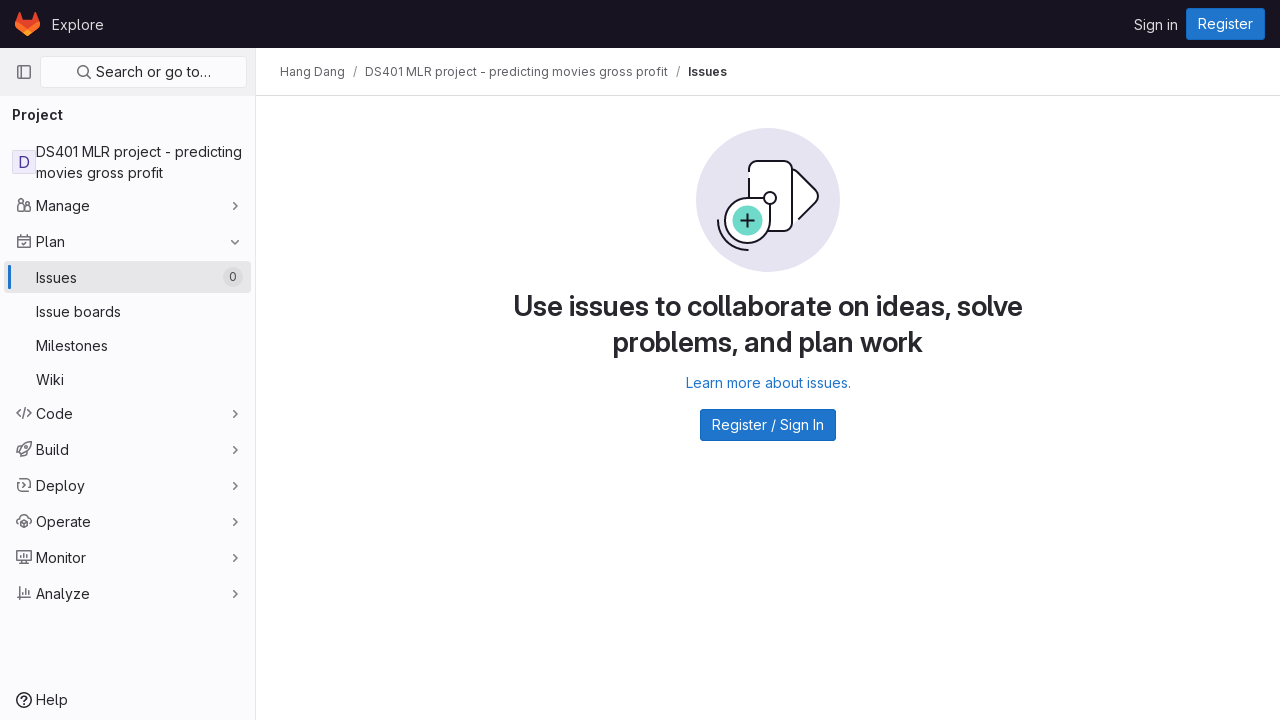

--- FILE ---
content_type: text/javascript; charset=utf-8
request_url: https://code.cs.earlham.edu/assets/webpack/commons-pages.admin.abuse_reports-pages.admin.abuse_reports.show-pages.admin.runners.index-pages.das-60005a4f.1f9e674e.chunk.js
body_size: 6856
content:
(this.webpackJsonp=this.webpackJsonp||[]).push([[10,154],{"2FGo":function(t,e,s){var i=s("MYHX"),r=s("eiA/")((function(t,e,s){i(t,e,s)}));t.exports=r},GY8p:function(t,e){t.exports=function(t,e,s){for(var i=-1,r=null==t?0:t.length;++i<r;)if(s(e,t[i]))return!0;return!1}},Hpx7:function(t,e,s){"use strict";s("byxs");var i=s("n7CP"),r=s("/lV4");class n extends Error{constructor(t){super(t||Object(r.a)("Recent Searches Service is unavailable")),this.name="RecentSearchesServiceError"}}var o=n;class l{constructor(t="issuable-recent-searches"){this.localStorageKey=t}fetch(){if(!l.isAvailable()){const t=new o;return Promise.reject(t)}const t=window.localStorage.getItem(this.localStorageKey);let e=[];if(t&&t.length>0)try{e=JSON.parse(t)}catch(t){return Promise.reject(t)}return Promise.resolve(e)}save(t=[]){l.isAvailable()&&window.localStorage.setItem(this.localStorageKey,JSON.stringify(t))}static isAvailable(){return i.a.canUseLocalStorage()}}e.a=l},MYHX:function(t,e,s){var i=s("omPs"),r=s("Xxsa"),n=s("BBZX"),o=s("f2WW"),l=s("XCkn"),a=s("UwPs"),c=s("VVrI");t.exports=function t(e,s,d,h,u){e!==s&&n(s,(function(n,a){if(u||(u=new i),l(n))o(e,s,a,d,t,h,u);else{var p=h?h(c(e,a),n,a+"",e,s,u):void 0;void 0===p&&(p=n),r(e,a,p)}}),a)}},QFSp:function(t,e,s){var i=s("20jF"),r=s("QA6A");t.exports=function(t){return r(t)&&i(t)}},QPL1:function(t,e,s){var i=s("pFYY"),r=s("KZGt"),n=s("1XSk"),o=i&&1/n(new i([,-0]))[1]==1/0?function(t){return new i(t)}:r;t.exports=o},UZb0:function(t,e,s){"use strict";var i=s("VNnR"),r=s.n(i),n=s("rOMJ"),o=s.n(n),l=(s("3UXl"),s("iyoE"),s("n7eE"));e.a=class{constructor(t={},e){this.state={isLocalStorageAvailable:!0,recentSearches:[],allowedKeys:e,...t}}addRecentSearch(t){return this.setRecentSearches([t].concat(this.state.recentSearches)),this.state.recentSearches}setRecentSearches(t=[]){const e=t.map((function(t){return"string"==typeof t?t.trim():t}));return this.state.recentSearches=o()(e,r.a).slice(0,l.d),this.state.recentSearches}}},VVrI:function(t,e){t.exports=function(t,e){if(("constructor"!==e||"function"!=typeof t[e])&&"__proto__"!=e)return t[e]}},Xxsa:function(t,e,s){var i=s("vkS7"),r=s("hmyg");t.exports=function(t,e,s){(void 0!==s&&!r(t[e],s)||void 0===s&&!(e in t))&&i(t,e,s)}},Yyc1:function(t,e,s){"use strict";var i=s("ewH8"),r=s("2FGo"),n=s.n(r),o=s("oTzT"),l=s("9k56"),a=s("3hkr"),c=s("jIK5"),d=s("BBKf"),h=s("QiCN"),u=s("Xhk9"),p=s("hII5"),g=s("TnX6"),b=s("Z4o9"),f=s("Nzdf"),v=s("CU79"),m=s("n6Wd");var O=s("ExMd"),y=s("35qI"),w=s("ZdEn"),j=s("gZSI"),C=s("VuSA"),_=s("ojJK");const k=Object(l.c)({data:()=>({listenForClickOut:!1}),watch:{listenForClickOut(t,e){t!==e&&(Object(w.a)(this.clickOutElement,this.clickOutEventName,this._clickOutHandler,v.Q),t&&Object(w.b)(this.clickOutElement,this.clickOutEventName,this._clickOutHandler,v.Q))}},beforeCreate(){this.clickOutElement=null,this.clickOutEventName=null},mounted(){this.clickOutElement||(this.clickOutElement=document),this.clickOutEventName||(this.clickOutEventName="click"),this.listenForClickOut&&Object(w.b)(this.clickOutElement,this.clickOutEventName,this._clickOutHandler,v.Q)},beforeDestroy(){Object(w.a)(this.clickOutElement,this.clickOutEventName,this._clickOutHandler,v.Q)},methods:{isClickOut(t){return!Object(o.f)(this.$el,t.target)},_clickOutHandler(t){this.clickOutHandler&&this.isClickOut(t)&&this.clickOutHandler(t)}}}),x=Object(l.c)({data:()=>({listenForFocusIn:!1}),watch:{listenForFocusIn(t,e){t!==e&&(Object(w.a)(this.focusInElement,"focusin",this._focusInHandler,v.Q),t&&Object(w.b)(this.focusInElement,"focusin",this._focusInHandler,v.Q))}},beforeCreate(){this.focusInElement=null},mounted(){this.focusInElement||(this.focusInElement=document),this.listenForFocusIn&&Object(w.b)(this.focusInElement,"focusin",this._focusInHandler,v.Q)},beforeDestroy(){Object(w.a)(this.focusInElement,"focusin",this._focusInHandler,v.Q)},methods:{_focusInHandler(t){this.focusInHandler&&this.focusInHandler(t)}}});var S=s("5TS0"),I=s("qO70"),T=s("fv8g");const $=Object(w.e)(a.k,v.M),B=Object(w.e)(a.k,v.s),E=[".dropdown-item",".b-dropdown-form"].map(t=>t+":not(.disabled):not([disabled])").join(", "),H=Object(p.c)(Object(C.m)({...S.b,boundary:Object(p.b)([O.c,c.r],"scrollParent"),disabled:Object(p.b)(c.g,!1),dropleft:Object(p.b)(c.g,!1),dropright:Object(p.b)(c.g,!1),dropup:Object(p.b)(c.g,!1),noFlip:Object(p.b)(c.g,!1),offset:Object(p.b)(c.m,0),popperOpts:Object(p.b)(c.n,{}),right:Object(p.b)(c.g,!1)}),a.k),P=Object(l.c)({mixins:[S.a,I.a,k,x],provide(){return{getBvDropdown:()=>this}},inject:{getBvNavbar:{default:()=>()=>null}},props:H,data:()=>({visible:!1,visibleChangePrevented:!1}),computed:{bvNavbar(){return this.getBvNavbar()},inNavbar(){return!Object(j.f)(this.bvNavbar)},toggler(){const{toggle:t}=this.$refs;return t?t.$el||t:null},directionClass(){return this.dropup?"dropup":this.dropright?"dropright":this.dropleft?"dropleft":""},boundaryClass(){return"scrollParent"===this.boundary||this.inNavbar?"":"position-static"},hideDelay(){return this.inNavbar?f.e?300:50:0}},watch:{visible(t,e){if(this.visibleChangePrevented)this.visibleChangePrevented=!1;else if(t!==e){const s=t?v.L:v.t,i=new y.a(s,{cancelable:!0,vueTarget:this,target:this.$refs.menu,relatedTarget:null,componentId:this.safeId?this.safeId():this.id||null});if(this.emitEvent(i),i.defaultPrevented)return this.visibleChangePrevented=!0,this.visible=e,void this.$off(v.s,this.focusToggler);t?this.showMenu():this.hideMenu()}},disabled(t,e){t!==e&&t&&this.visible&&(this.visible=!1)}},created(){this.$_popper=null,this.$_hideTimeout=null},deactivated(){this.visible=!1,this.whileOpenListen(!1),this.destroyPopper()},mounted(){Object(T.b)(this.$el,this)},beforeDestroy(){this.visible=!1,this.whileOpenListen(!1),this.destroyPopper(),this.clearHideTimeout(),Object(T.c)(this.$el)},methods:{emitEvent(t){const{type:e}=t;this.emitOnRoot(Object(w.e)(a.k,e),t),this.$emit(e,t)},showMenu(){if(!this.disabled){if(!this.inNavbar)if(void 0===b.default)Object(_.a)("Popper.js not found. Falling back to CSS positioning",a.k);else{let t=this.dropup&&this.right||this.split?this.$el:this.$refs.toggle;t=t.$el||t,this.createPopper(t)}this.emitOnRoot($,this),this.whileOpenListen(!0),this.$nextTick(()=>{this.focusMenu(),this.$emit(v.M)})}},hideMenu(){this.whileOpenListen(!1),this.emitOnRoot(B,this),this.$emit(v.s),this.destroyPopper()},createPopper(t){this.destroyPopper(),this.$_popper=new b.default(t,this.$refs.menu,this.getPopperConfig())},destroyPopper(){this.$_popper&&this.$_popper.destroy(),this.$_popper=null},updatePopper(){try{this.$_popper.scheduleUpdate()}catch{}},clearHideTimeout(){clearTimeout(this.$_hideTimeout),this.$_hideTimeout=null},getPopperConfig(){let t="bottom-start";this.dropup?t=this.right?"top-end":"top-start":this.dropright?t="right-start":this.dropleft?t="left-start":this.right&&(t="bottom-end");const e={placement:t,modifiers:{offset:{offset:this.offset||0},flip:{enabled:!this.noFlip}}},s=this.boundary;return s&&(e.modifiers.preventOverflow={boundariesElement:s}),Object(C.i)(e,this.popperOpts||{})},whileOpenListen(t){this.listenForClickOut=t,this.listenForFocusIn=t;this[t?"listenOnRoot":"listenOffRoot"]($,this.rootCloseListener)},rootCloseListener(t){t!==this&&(this.visible=!1)},show(){this.disabled||Object(o.B)(()=>{this.visible=!0})},hide(){let t=arguments.length>0&&void 0!==arguments[0]&&arguments[0];this.disabled||(this.visible=!1,t&&this.$once(v.s,this.focusToggler))},toggle(t){t=t||{};const{type:e,keyCode:s}=t;("click"===e||"keydown"===e&&-1!==[m.c,m.h,m.a].indexOf(s))&&(this.disabled?this.visible=!1:(this.$emit(v.O,t),Object(w.f)(t),this.visible?this.hide(!0):this.show()))},onMousedown(t){Object(w.f)(t,{propagation:!1})},onKeydown(t){const{keyCode:e}=t;e===m.d?this.onEsc(t):e===m.a?this.focusNext(t,!1):e===m.i&&this.focusNext(t,!0)},onEsc(t){this.visible&&(this.visible=!1,Object(w.f)(t),this.$once(v.s,this.focusToggler))},onSplitClick(t){this.disabled?this.visible=!1:this.$emit(v.f,t)},hideHandler(t){const{target:e}=t;!this.visible||Object(o.f)(this.$refs.menu,e)||Object(o.f)(this.toggler,e)||(this.clearHideTimeout(),this.$_hideTimeout=setTimeout(()=>this.hide(),this.hideDelay))},clickOutHandler(t){this.hideHandler(t)},focusInHandler(t){this.hideHandler(t)},focusNext(t,e){const{target:s}=t;!this.visible||t&&Object(o.e)(".dropdown form",s)||(Object(w.f)(t),this.$nextTick(()=>{const t=this.getItems();if(t.length<1)return;let i=t.indexOf(s);e&&i>0?i--:!e&&i<t.length-1&&i++,i<0&&(i=0),this.focusItem(i,t)}))},focusItem(t,e){const s=e.find((e,s)=>s===t);Object(o.d)(s)},getItems(){return(Object(o.D)(E,this.$refs.menu)||[]).filter(o.u)},focusMenu(){Object(o.d)(this.$refs.menu)},focusToggler(){this.$nextTick(()=>{Object(o.d)(this.toggler)})}}});var F=s("aBA8"),q=s("XREi");const A=Object(p.c)(Object(C.m)({...S.b,...H,block:Object(p.b)(c.g,!1),html:Object(p.b)(c.r),lazy:Object(p.b)(c.g,!1),menuClass:Object(p.b)(c.e),noCaret:Object(p.b)(c.g,!1),role:Object(p.b)(c.r,"menu"),size:Object(p.b)(c.r),split:Object(p.b)(c.g,!1),splitButtonType:Object(p.b)(c.r,"button",t=>Object(h.a)(["button","submit","reset"],t)),splitClass:Object(p.b)(c.e),splitHref:Object(p.b)(c.r),splitTo:Object(p.b)(c.p),splitVariant:Object(p.b)(c.r),text:Object(p.b)(c.r),toggleAttrs:Object(p.b)(c.n,{}),toggleClass:Object(p.b)(c.e),toggleTag:Object(p.b)(c.r,"button"),toggleText:Object(p.b)(c.r,"Toggle dropdown"),variant:Object(p.b)(c.r,"secondary")}),a.k),N=Object(l.c)({name:a.k,mixins:[S.a,P,F.a],props:A,computed:{dropdownClasses(){const{block:t,split:e}=this;return[this.directionClass,this.boundaryClass,{show:this.visible,"btn-group":e||!t,"d-flex":t&&e}]},menuClasses(){return[this.menuClass,{"dropdown-menu-right":this.right,show:this.visible}]},toggleClasses(){const{split:t}=this;return[this.toggleClass,{"dropdown-toggle-split":t,"dropdown-toggle-no-caret":this.noCaret&&!t}]}},render(t){const{visible:e,variant:s,size:i,block:r,disabled:n,split:o,role:l,hide:a,toggle:c}=this,h={variant:s,size:i,block:r,disabled:n};let p=this.normalizeSlot(d.c),b=this.hasNormalizedSlot(d.c)?{}:Object(u.a)(this.html,this.text),f=t();if(o){const{splitTo:e,splitHref:i,splitButtonType:r}=this,n={...h,variant:this.splitVariant||s};e?n.to=e:i?n.href=i:r&&(n.type=r),f=t(q.a,{class:this.splitClass,attrs:{id:this.safeId("_BV_button_")},props:n,domProps:b,on:{click:this.onSplitClick},ref:"button"},p),p=[t("span",{class:["sr-only"]},[this.toggleText])],b={}}const v=t(q.a,{staticClass:"dropdown-toggle",class:this.toggleClasses,attrs:{...this.toggleAttrs,id:this.safeId("_BV_toggle_"),"aria-haspopup":["menu","listbox","tree","grid","dialog"].includes(l)?l:"false","aria-expanded":Object(g.f)(e)},props:{...h,tag:this.toggleTag,block:r&&!o},domProps:b,on:{mousedown:this.onMousedown,click:c,keydown:c},ref:"toggle"},p),m=t("ul",{staticClass:"dropdown-menu",class:this.menuClasses,attrs:{role:l,tabindex:"-1","aria-labelledby":this.safeId(o?"_BV_button_":"_BV_toggle_")},on:{keydown:this.onKeydown},ref:"menu"},[!this.lazy||e?this.normalizeSlot(d.e,{hide:a}):t()]);return t("div",{staticClass:"dropdown b-dropdown",class:this.dropdownClasses,attrs:{id:this.safeId()}},[f,v,m])}});var z=s("XBTk"),D=s("Qog8");const V={computed:{buttonSize(){return z.n[this.size]}}};var M=s("4lAS"),Q=s("s1D3"),R=s("FkSe"),X=s("koWC"),G=s("Pyw5"),K=s.n(G);const L=".dropdown-item:not(.disabled):not([disabled]),.form-control:not(.disabled):not([disabled])",W=i.default.extend(N,{name:"ExtendedBDropdown",methods:{getItems(){return Object(D.c)(Object(o.D)(L,this.$refs.menu))}}}),U={modifiers:{flip:{flipVariationsByContent:!0,padding:28}}};const J={name:"GlDropdown",components:{BDropdown:W,GlButton:M.a,GlDropdownDivider:X.a,GlIcon:Q.a,GlLoadingIcon:R.a},mixins:[V],inheritAttrs:!1,props:{headerText:{type:String,required:!1,default:""},hideHeaderBorder:{type:Boolean,required:!1,default:!0},showClearAll:{type:Boolean,required:!1,default:!1},clearAllText:{type:String,required:!1,default:"Clear all"},clearAllTextClass:{type:String,required:!1,default:"gl-px-5"},text:{type:String,required:!1,default:""},showHighlightedItemsTitle:{type:Boolean,required:!1,default:!1},highlightedItemsTitle:{type:String,required:!1,default:"Selected"},highlightedItemsTitleClass:{type:String,required:!1,default:"gl-px-5"},textSrOnly:{type:Boolean,required:!1,default:!1},split:{type:Boolean,required:!1,default:!1},category:{type:String,required:!1,default:z.m.primary,validator:t=>Object.keys(z.m).includes(t)},variant:{type:String,required:!1,default:z.w.default,validator:t=>Object.keys(z.w).includes(t)},size:{type:String,required:!1,default:"medium",validator:t=>Object.keys(z.n).includes(t)},icon:{type:String,required:!1,default:null},block:{type:Boolean,required:!1,default:!1},disabled:{type:Boolean,required:!1,default:!1},loading:{type:Boolean,required:!1,default:!1},toggleClass:{type:[String,Array,Object],required:!1,default:null},right:{type:Boolean,required:!1,default:!1},popperOpts:{type:Object,required:!1,default:null},noFlip:{type:Boolean,required:!1,default:!1},splitHref:{type:String,required:!1,default:""}},computed:{renderCaret(){return!this.split},isIconOnly(){var t;return Boolean(this.icon&&(!(null!==(t=this.text)&&void 0!==t&&t.length)||this.textSrOnly)&&!this.hasSlotContents("button-text"))},isIconWithText(){var t;return Boolean(this.icon&&(null===(t=this.text)||void 0===t?void 0:t.length)&&!this.textSrOnly)},toggleButtonClasses(){return[this.toggleClass,{"gl-button":!0,"gl-dropdown-toggle":!0,[`btn-${this.variant}-secondary`]:this.category===z.m.secondary||this.category===z.m.tertiary&&this.split,[`btn-${this.variant}-tertiary`]:this.category===z.m.tertiary&&!this.split,"dropdown-icon-only":this.isIconOnly,"dropdown-icon-text":this.isIconWithText}]},splitButtonClasses(){return[this.toggleClass,{"gl-button":!0,"split-content-button":Boolean(this.text),"icon-split-content-button":Boolean(this.icon),[`btn-${this.variant}-secondary`]:this.category===z.m.secondary||this.category===z.m.tertiary}]},buttonText(){return this.split&&this.icon?null:this.text},hasHighlightedItemsContent(){return this.hasSlotContents("highlighted-items")},hasHighlightedItemsOrClearAll(){return this.hasHighlightedItemsContent&&this.showHighlightedItemsTitle||this.showClearAll},popperOptions(){return n()({},U,this.popperOpts)}},methods:{hasSlotContents(t){var e,s;return Boolean(null===(e=(s=this.$scopedSlots)[t])||void 0===e?void 0:e.call(s))},show(){this.$refs.dropdown.show(...arguments)},hide(){this.$refs.dropdown.hide(...arguments)}}};const Y=K()({render:function(){var t=this,e=t.$createElement,s=t._self._c||e;return s("b-dropdown",t._g(t._b({ref:"dropdown",staticClass:"gl-dropdown",attrs:{split:t.split,variant:t.variant,size:t.buttonSize,"toggle-class":[t.toggleButtonClasses],"split-class":t.splitButtonClasses,block:t.block,disabled:t.disabled||t.loading,right:t.right,"popper-opts":t.popperOptions,"no-flip":t.noFlip,"split-href":t.splitHref},scopedSlots:t._u([{key:"button-content",fn:function(){return[t._t("button-content",(function(){return[t.loading?s("gl-loading-icon",{class:{"gl-mr-2":!t.isIconOnly}}):t._e(),t._v(" "),!t.icon||t.isIconOnly&&t.loading?t._e():s("gl-icon",{staticClass:"dropdown-icon",attrs:{name:t.icon}}),t._v(" "),s("span",{staticClass:"gl-dropdown-button-text",class:{"gl-sr-only":t.textSrOnly}},[t._t("button-text",(function(){return[t._v(t._s(t.buttonText))]}))],2),t._v(" "),t.renderCaret?s("gl-icon",{staticClass:"gl-button-icon dropdown-chevron",attrs:{name:"chevron-down"}}):t._e()]}))]},proxy:!0}],null,!0)},"b-dropdown",t.$attrs,!1),t.$listeners),[s("div",{staticClass:"gl-dropdown-inner"},[t.hasSlotContents("header")||t.headerText?s("div",{staticClass:"gl-dropdown-header",class:{"!gl-border-b-0":t.hideHeaderBorder}},[t.headerText?s("p",{staticClass:"gl-dropdown-header-top"},[t._v("\n        "+t._s(t.headerText)+"\n      ")]):t._e(),t._v(" "),t._t("header")],2):t._e(),t._v(" "),t.hasHighlightedItemsOrClearAll?s("div",{staticClass:"gl-flex gl-flex-row gl-items-center gl-justify-between"},[t.hasHighlightedItemsContent&&t.showHighlightedItemsTitle?s("div",{staticClass:"gl-justify-content-flex-start gl-flex gl-grow",class:t.highlightedItemsTitleClass},[s("span",{staticClass:"gl-font-bold",attrs:{"data-testid":"highlighted-items-title"}},[t._v(t._s(t.highlightedItemsTitle))])]):t._e(),t._v(" "),t.showClearAll?s("div",{staticClass:"gl-flex gl-grow gl-justify-end",class:t.clearAllTextClass},[s("gl-button",{attrs:{size:"small",category:"tertiary",variant:"link","data-testid":"clear-all-button"},on:{click:function(e){return t.$emit("clear-all",e)}}},[t._v(t._s(t.clearAllText))])],1):t._e()]):t._e(),t._v(" "),s("div",{staticClass:"gl-dropdown-contents"},[t.hasHighlightedItemsContent?s("div",{staticClass:"gl-overflow-visible",attrs:{"data-testid":"highlighted-items"}},[t._t("highlighted-items"),t._v(" "),s("gl-dropdown-divider")],2):t._e(),t._v(" "),t._t("default")],2),t._v(" "),t.hasSlotContents("footer")?s("div",{staticClass:"gl-dropdown-footer"},[t._t("footer")],2):t._e()])])},staticRenderFns:[]},void 0,J,void 0,!1,void 0,!1,void 0,void 0,void 0);e.a=Y},"dA+0":function(t,e,s){var i=s("4O6w"),r=s("QPeP"),n=s("GY8p"),o=s("5PFN"),l=s("QPL1"),a=s("1XSk");t.exports=function(t,e,s){var c=-1,d=r,h=t.length,u=!0,p=[],g=p;if(s)u=!1,d=n;else if(h>=200){var b=e?null:l(t);if(b)return a(b);u=!1,d=o,g=new i}else g=e?[]:p;t:for(;++c<h;){var f=t[c],v=e?e(f):f;if(f=s||0!==f?f:0,u&&v==v){for(var m=g.length;m--;)if(g[m]===v)continue t;e&&g.push(v),p.push(f)}else d(g,v,s)||(g!==p&&g.push(v),p.push(f))}return p}},empl:function(t,e,s){var i=s("xJuT"),r=s("UwPs");t.exports=function(t){return i(t,r(t))}},f2WW:function(t,e,s){var i=s("Xxsa"),r=s("iNcF"),n=s("b/GH"),o=s("qmgT"),l=s("z9/d"),a=s("x14d"),c=s("P/Kr"),d=s("QFSp"),h=s("FBB6"),u=s("KFC0"),p=s("XCkn"),g=s("8Ei6"),b=s("38y5"),f=s("VVrI"),v=s("empl");t.exports=function(t,e,s,m,O,y,w){var j=f(t,s),C=f(e,s),_=w.get(C);if(_)i(t,s,_);else{var k=y?y(j,C,s+"",t,e,w):void 0,x=void 0===k;if(x){var S=c(C),I=!S&&h(C),T=!S&&!I&&b(C);k=C,S||I||T?c(j)?k=j:d(j)?k=o(j):I?(x=!1,k=r(C,!0)):T?(x=!1,k=n(C,!0)):k=[]:g(C)||a(C)?(k=j,a(j)?k=v(j):p(j)&&!u(j)||(k=l(C))):x=!1}x&&(w.set(C,k),O(k,C,m,y,w),w.delete(C)),i(t,s,k)}}},gAdM:function(t,e){t.exports=function(t){var e=null==t?0:t.length;return e?t[e-1]:void 0}},koWC:function(t,e,s){"use strict";var i=s("9k56"),r=s("lgrP"),n=s("3hkr"),o=s("jIK5"),l=s("hII5"),a=s("VuSA");const c=Object(l.c)({tag:Object(l.b)(o.r,"hr")},n.l),d=Object(i.c)({name:n.l,functional:!0,props:c,render(t,e){let{props:s,data:i}=e;return t("li",Object(r.a)(Object(a.j)(i,["attrs"]),{attrs:{role:"presentation"}}),[t(s.tag,{staticClass:"dropdown-divider",attrs:{...i.attrs||{},role:"separator","aria-orientation":"horizontal"},ref:"divider"})])}});var h=s("Pyw5");const u={name:"GlDropdownDivider",components:{BDropdownDivider:d},inheritAttrs:!1};const p=s.n(h)()({render:function(){var t=this.$createElement;return(this._self._c||t)("b-dropdown-divider",this._g(this._b({staticClass:"gl-dropdown-divider"},"b-dropdown-divider",this.$attrs,!1),this.$listeners))},staticRenderFns:[]},void 0,u,void 0,!1,void 0,!1,void 0,void 0,void 0);e.a=p},n7eE:function(t,e,s){"use strict";s.d(e,"e",(function(){return r})),s.d(e,"a",(function(){return n})),s.d(e,"c",(function(){return o})),s.d(e,"d",(function(){return l})),s.d(e,"b",(function(){return a}));var i=s("W4cT");const r=[i.W,i.V,i.U,i.ib,i.nb,"attention"],n={hint:"hint",operator:"operator"},o={none:"none",any:"any"},l=5,a={MERGE_REQUESTS:"merge_requests",ISSUES:"issues"}},rOMJ:function(t,e,s){var i=s("dA+0");t.exports=function(t,e){return e="function"==typeof e?e:void 0,t&&t.length?i(t,void 0,e):[]}},rl6x:function(t,e,s){"use strict";s.d(e,"a",(function(){return i})),s.d(e,"b",(function(){return r}));const i="groups",r="projects";e.c={issues:"issue-recent-searches",merge_requests:"merge-request-recent-searches",group_members:"group-members-recent-searches",group_invited_members:"group-invited-members-recent-searches",project_members:"project-members-recent-searches",project_group_links:"project-group-links-recent-searches",[i]:"groups-recent-searches",[r]:"projects-recent-searches"}}}]);
//# sourceMappingURL=commons-pages.admin.abuse_reports-pages.admin.abuse_reports.show-pages.admin.runners.index-pages.das-60005a4f.1f9e674e.chunk.js.map

--- FILE ---
content_type: text/javascript; charset=utf-8
request_url: https://code.cs.earlham.edu/assets/webpack/commons-pages.groups.boards-pages.groups.issues-pages.projects.boards-pages.projects.issues.index.30930751.chunk.js
body_size: 9061
content:
(this.webpackJsonp=this.webpackJsonp||[]).push([[106,912],{"5wtN":function(e,t){var n={kind:"Document",definitions:[{kind:"FragmentDefinition",name:{kind:"Name",value:"PageInfo"},typeCondition:{kind:"NamedType",name:{kind:"Name",value:"PageInfo"}},directives:[],selectionSet:{kind:"SelectionSet",selections:[{kind:"Field",name:{kind:"Name",value:"hasNextPage"},arguments:[],directives:[]},{kind:"Field",name:{kind:"Name",value:"hasPreviousPage"},arguments:[],directives:[]},{kind:"Field",name:{kind:"Name",value:"startCursor"},arguments:[],directives:[]},{kind:"Field",name:{kind:"Name",value:"endCursor"},arguments:[],directives:[]}]}}],loc:{start:0,end:92}};n.loc.source={body:"fragment PageInfo on PageInfo {\n  hasNextPage\n  hasPreviousPage\n  startCursor\n  endCursor\n}\n",name:"GraphQL request",locationOffset:{line:1,column:1}};var r={};function i(e,t){for(var n=0;n<e.definitions.length;n++){var r=e.definitions[n];if(r.name&&r.name.value==t)return r}}n.definitions.forEach((function(e){if(e.name){var t=new Set;!function e(t,n){if("FragmentSpread"===t.kind)n.add(t.name.value);else if("VariableDefinition"===t.kind){var r=t.type;"NamedType"===r.kind&&n.add(r.name.value)}t.selectionSet&&t.selectionSet.selections.forEach((function(t){e(t,n)})),t.variableDefinitions&&t.variableDefinitions.forEach((function(t){e(t,n)})),t.definitions&&t.definitions.forEach((function(t){e(t,n)}))}(e,t),r[e.name.value]=t}})),e.exports=n,e.exports.PageInfo=function(e,t){var n={kind:e.kind,definitions:[i(e,t)]};e.hasOwnProperty("loc")&&(n.loc=e.loc);var o=r[t]||new Set,a=new Set,s=new Set;for(o.forEach((function(e){s.add(e)}));s.size>0;){var l=s;s=new Set,l.forEach((function(e){a.has(e)||(a.add(e),(r[e]||new Set).forEach((function(e){s.add(e)})))}))}return a.forEach((function(t){var r=i(e,t);r&&n.definitions.push(r)})),n}(n,"PageInfo")},AUvv:function(e,t){(function(){var e,n,r,i,o,a,s,l,u,c,d,p,h,f,v,g;t.score=function(e,t,r){var i,a,s;return i=r.preparedQuery,r.allowErrors||o(e,i.core_lw,i.core_up)?(s=e.toLowerCase(),a=n(e,s,i),Math.ceil(a)):0},t.isMatch=o=function(e,t,n){var r,i,o,a,s,l,u;if(o=e.length,a=t.length,!o||a>o)return!1;for(r=-1,i=-1;++i<a;){for(s=t.charCodeAt(i),l=n.charCodeAt(i);++r<o&&(u=e.charCodeAt(r))!==s&&u!==l;);if(r===o)return!1}return!0},t.computeScore=n=function(e,t,n){var r,i,o,a,s,f,v,m,y,k,S,w,b,T,_,x,C,E,O,I,A,$,P,N;if(_=n.query,x=n.query_lw,k=e.length,b=_.length,i=(r=u(e,t,_,x)).score,r.count===b)return p(b,k,i,r.pos);if((T=t.indexOf(x))>-1)return h(e,t,_,x,T,b,k);for(I=new Array(b),s=new Array(b),N=g(b,k),w=S=Math.ceil(.75*b)+5,v=!0,y=-1;++y<b;)I[y]=0,s[y]=0;for(m=-1;++m<k;)if(!($=t[m]).charCodeAt(0)in n.charCodes){if(v){for(y=-1;++y<b;)s[y]=0;v=!1}}else for(E=0,O=0,a=0,C=!0,v=!0,y=-1;++y<b;){if((A=I[y])>E&&(E=A),f=0,x[y]===$)if(P=l(m,e,t),f=a>0?a:d(e,t,_,x,m,y,P),(o=O+c(m,y,P,i,f))>E)E=o,w=S;else{if(C&&--w<=0)return Math.max(E,I[b-1])*N;C=!1}O=A,a=s[y],s[y]=f,I[y]=E}return(E=I[b-1])*N},t.isWordStart=l=function(e,t,n){var r,i;return 0===e||(r=t[e],i=t[e-1],a(i)||r!==n[e]&&i===n[e-1])},t.isWordEnd=s=function(e,t,n,r){var i,o;return e===r-1||(i=t[e],o=t[e+1],a(o)||i===n[e]&&o!==n[e+1])},a=function(e){return" "===e||"."===e||"-"===e||"_"===e||"/"===e||"\\"===e},v=function(e){var t;return e<20?100+(t=20-e)*t:Math.max(120-e,0)},t.scoreSize=g=function(e,t){return 150/(150+Math.abs(t-e))},p=function(e,t,n,r){return 2*e*(150*n+v(r))*g(e,t)},t.scorePattern=f=function(e,t,n,r,i){var o,a;return a=e,o=6,n===e&&(o+=2),r&&(o+=3),i&&(o+=1),e===t&&(r&&(a+=n===t?2:1),i&&(o+=1)),n+a*(a+o)},t.scoreCharacter=c=function(e,t,n,r,i){var o;return o=v(e),n?o+150*((r>i?r:i)+10):o+150*i},t.scoreConsecutives=d=function(e,t,n,r,i,o,a){var l,u,c,d,p,h,v;for(l=(c=(u=e.length)-i)<(p=(d=n.length)-o)?c:p,h=0,v=0,n[o]===e[i]&&h++;++v<l&&r[++o]===t[++i];)n[o]===e[i]&&h++;return v<l&&i--,1===v?1+2*h:f(v,d,h,a,s(i,e,t,u))},t.scoreExactMatch=h=function(e,t,n,r,i,o,a){var u,c,d,h,v;for((v=l(i,e,t))||(d=t.indexOf(r,i+1))>-1&&(v=l(d,e,t))&&(i=d),c=-1,h=0;++c<o;)n[i+c]===e[c]&&h++;return u=s(i+o-1,e,t,a),p(o,a,f(o,o,h,v,u),i)},r=new(e=function(e,t,n){this.score=e,this.pos=t,this.count=n})(0,.1,0),t.scoreAcronyms=u=function(t,n,o,s){var u,c,d,p,h,v,g,m,y,k,S;if(h=t.length,v=o.length,!(h>1&&v>1))return r;for(u=0,k=0,S=0,m=0,d=-1,p=-1;++p<v;){if(g=s[p],a(g)){if((d=n.indexOf(g,d+1))>-1){k++;continue}break}for(;++d<h;)if(g===n[d]&&l(d,t,n)){o[p]===t[d]&&m++,S+=d,u++;break}if(d===h)break}return u<2?r:(c=u===v&&i(t,n,o,u),y=f(u,v,m,!0,c),new e(y,S/u,u+k))},i=function(e,t,n,r){var i,o,a;if(i=0,(a=e.length)>12*n.length)return!1;for(o=-1;++o<a;)if(l(o,e,t)&&++i>r)return!1;return!0}}).call(this)},CqXh:function(e,t,n){"use strict";var r=n("lx39"),i=n.n(r),o=n("VNnR"),a=n.n(o),s=(n("byxs"),{props:{storageKey:{type:String,required:!0},value:{type:[String,Number,Boolean,Array,Object],required:!1,default:""},asString:{type:Boolean,required:!1,default:!1},persist:{type:Boolean,required:!1,default:!0},clear:{type:Boolean,required:!1,default:!1}},watch:{value(e){this.persist&&this.saveValue(this.serialize(e))},clear(e){e&&localStorage.removeItem(this.storageKey)}},mounted(){const{exists:e,value:t}=this.getStorageValue();e&&!a()(t,this.value)&&this.$emit("input",t)},methods:{getStorageValue(){const e=localStorage.getItem(this.storageKey);if(null===e)return{exists:!1};try{return{exists:!0,value:this.deserialize(e)}}catch{return console.warn(`[gitlab] Failed to deserialize value from localStorage (key=${this.storageKey})`,e),{exists:!1}}},saveValue(e){localStorage.setItem(this.storageKey,e)},serialize(e){return!i()(e)&&this.asString&&console.warn("[gitlab] LocalStorageSync is saving",e,`to the key "${this.storageKey}", but it is not a string and the 'asString' prop is true. This will save and restore the stringified value rather than the original value. If this is not intended, please remove or set the 'asString' prop to false.`),this.asString?e:JSON.stringify(e)},deserialize(e){return this.asString?e:JSON.parse(e)}},render(){var e,t;return null===(e=(t=this.$scopedSlots).default)||void 0===e?void 0:e.call(t)}}),l=n("tBpV"),u=Object(l.a)(s,void 0,void 0,!1,null,null,null);t.a=u.exports},LkaW:function(e,t,n){"use strict";var r=n("9k56"),i=n("lgrP"),o=n("3hkr"),a=n("jIK5"),s=n("VuSA"),l=n("hII5");const u=Object(l.c)({tag:Object(l.b)(a.r,"p"),textClass:Object(l.b)(a.e),variant:Object(l.b)(a.r)},o.q),c=Object(r.c)({name:o.q,functional:!0,props:u,render(e,t){let{props:n,data:r,children:o}=t;const{tag:a,textClass:l,variant:u}=n;return e("li",Object(i.a)(Object(s.j)(r,["attrs"]),{attrs:{role:"presentation"}}),[e(a,{staticClass:"b-dropdown-text",class:[l,{["text-"+u]:u}],props:n,attrs:r.attrs||{},ref:"text"},o)])}});var d=n("Pyw5");const p={name:"GlDropdownText",components:{BDropdownText:c},inheritAttrs:!1};const h=n.n(d)()({render:function(){var e=this.$createElement;return(this._self._c||e)("b-dropdown-text",this._g(this._b({staticClass:"gl-dropdown-text"},"b-dropdown-text",this.$attrs,!1),this.$listeners),[this._t("default")],2)},staticRenderFns:[]},void 0,p,void 0,!1,void 0,!1,void 0,void 0,void 0);t.a=h},MS9k:function(e,t,n){"use strict";var r=n("s1D3"),i=n("z1xw"),o=n("JtyA"),a={components:{GlIcon:r.a},directives:{GlTooltip:i.a},props:{workItemType:{type:String,required:!1,default:""},showText:{type:Boolean,required:!1,default:!1},workItemIconName:{type:String,required:!1,default:""},showTooltipOnHover:{type:Boolean,required:!1,default:!1}},computed:{workItemTypeUppercase(){return this.workItemType.toUpperCase().split(" ").join("_")},iconName(){var e;return"issue-type-epic"===this.workItemIconName?"epic":this.workItemIconName||(null===(e=o.Qb[this.workItemTypeUppercase])||void 0===e?void 0:e.icon)||"issue-type-issue"},workItemTypeName(){var e;return null===(e=o.Qb[this.workItemTypeUppercase])||void 0===e?void 0:e.name},workItemTooltipTitle(){return this.showTooltipOnHover?this.workItemTypeName:""}}},s=n("tBpV"),l=Object(s.a)(a,(function(){var e=this,t=e._self._c;return t("span",[t("gl-icon",{directives:[{name:"gl-tooltip",rawName:"v-gl-tooltip.hover",value:e.showTooltipOnHover,expression:"showTooltipOnHover",modifiers:{hover:!0}}],staticClass:"gl-text-secondary",attrs:{name:e.iconName,title:e.workItemTooltipTitle}}),e._v(" "),e.workItemTypeName?t("span",{class:{"gl-sr-only":!e.showText}},[e._v(e._s(e.workItemTypeName))]):e._e()],1)}),[],!1,null,null,null);t.a=l.exports},OlVo:function(e,t,n){"use strict";var r=n("MV2A"),i=n("N50s"),o=n("UjDh"),a=n.n(o),s=n("7F3p"),l={name:"WorkItemDrawer",components:{GlLink:r.a,GlDrawer:i.a,WorkItemDetail:function(){return Promise.all([n.e(27),n.e(48),n.e(42),n.e(78),n.e(831)]).then(n.bind(null,"aX2V"))}},inheritAttrs:!1,props:{open:{type:Boolean,required:!0},activeItem:{type:Object,required:!1,default:function(){return{}}}},methods:{async deleteWorkItem({workItemId:e}){try{var t;const{data:n}=await this.$apollo.mutate({mutation:a.a,variables:{input:{id:e}}});if(null!==(t=n.workItemDelete.errors)&&void 0!==t&&t.length)throw new Error(n.workItemDelete.errors[0]);this.$emit("workItemDeleted")}catch(e){this.$emit("deleteWorkItemError"),s.a(e)}}}},u=n("tBpV"),c=Object(u.a)(l,(function(){var e=this,t=e._self._c;return t("gl-drawer",{staticClass:"gl-w-full gl-sm-w-40p gl-leading-reset",attrs:{open:e.open,"data-testid":"work-item-drawer","header-height":"calc(var(--top-bar-height) + var(--performance-bar-height))"},on:{close:function(t){return e.$emit("close")}},scopedSlots:e._u([{key:"title",fn:function(){return[t("gl-link",{staticClass:"gl-text-black-normal",attrs:{href:e.activeItem.webUrl}},[e._v(e._s(e.__("Open full view")))])]},proxy:!0},{key:"default",fn:function(){return[t("work-item-detail",e._g({key:e.activeItem.iid,staticClass:"gl-pt-0! work-item-drawer",attrs:{"work-item-iid":e.activeItem.iid,"is-drawer":""},on:{deleteWorkItem:e.deleteWorkItem}},e.$listeners))]},proxy:!0}])})}),[],!1,null,null,null);t.a=c.exports},PxiM:function(e,t,n){(function(t){(function(){var r,i,o,a,s,l,u,c;o=n("zgIB"),a=n("rxWs"),c=n("AUvv"),l=n("jP5H"),r=n("dsXv"),u=null,i="win32"===(null!=t?t.platform:void 0)?"\\":"/",e.exports={filter:function(e,t,n){return null==n&&(n={}),(null!=t?t.length:void 0)&&(null!=e?e.length:void 0)?(n=s(n,t),o(e,t,n)):[]},score:function(e,t,n){return null==n&&(n={}),(null!=e?e.length:void 0)&&(null!=t?t.length:void 0)?(n=s(n,t)).usePathScoring?l.score(e,t,n):c.score(e,t,n):0},match:function(e,t,n){var r;return null==n&&(n={}),e&&t?e===t?function(){r=[];for(var t=0,n=e.length;0<=n?t<n:t>n;0<=n?t++:t--)r.push(t);return r}.apply(this):(n=s(n,t),a.match(e,t,n)):[]},wrap:function(e,t,n){return null==n&&(n={}),e&&t?(n=s(n,t),a.wrap(e,t,n)):[]},prepareQuery:function(e,t){return null==t&&(t={}),(t=s(t,e)).preparedQuery}},s=function(e,t){return null==e.allowErrors&&(e.allowErrors=!1),null==e.usePathScoring&&(e.usePathScoring=!0),null==e.useExtensionBonus&&(e.useExtensionBonus=!1),null==e.pathSeparator&&(e.pathSeparator=i),null==e.optCharRegEx&&(e.optCharRegEx=null),null==e.wrap&&(e.wrap=null),null==e.preparedQuery&&(e.preparedQuery=u&&u.query===t?u:u=new r(t,e)),e}}).call(this)}).call(this,n("TzVV"))},SN6w:function(e,t,n){"use strict";var r=n("l9Jy"),i=n.n(r),o=n("VNnR"),a=n.n(o),s=n("e67P"),l=n("Qog8"),u=n("5Hgz"),c=n("FzbX"),d=n("Pyw5"),p=n.n(d);const h=[{value:"=",description:"is",default:!0},{value:"!=",description:"is not"}];const f={name:"GlFilteredSearchToken",__v_skip:!0,components:{GlToken:s.a,GlFilteredSearchTokenSegment:u.a},inheritAttrs:!1,props:{availableTokens:{type:Array,required:!1,default:()=>[]},config:{type:Object,required:!1,default:()=>({})},active:{type:Boolean,required:!1,default:!1},multiSelectValues:{type:Array,required:!1,default:()=>[]},value:{type:Object,required:!1,default:()=>({operator:"",data:""})},showFriendlyText:{type:Boolean,required:!1,default:!1},cursorPosition:{type:String,required:!1,default:"end",validator:e=>["start","end"].includes(e)},viewOnly:{type:Boolean,required:!1,default:!1},dataSegmentInputAttributes:{type:Object,required:!1,default:()=>({})}},data(){return{activeSegment:null,tokenValue:i()(this.value),intendedCursorPosition:this.cursorPosition}},computed:{operators(){return this.config.operators||h},tokenEmpty(){var e;return 0===(null===(e=this.tokenValue.data)||void 0===e?void 0:e.length)},hasDataOrDataSegmentIsCurrentlyActive(){return!this.tokenEmpty||this.isSegmentActive("DATA")},availableTokensWithSelf(){return[this.config,...this.availableTokens.filter(e=>e!==this.config)].map(c.n)},operatorDescription(){const e=this.operators.find(e=>e.value===this.tokenValue.operator);return this.showFriendlyText?null==e?void 0:e.description:null==e?void 0:e.value},eventListeners(){return this.viewOnly?{}:{mousedown:this.stopMousedownOnCloseButton,close:this.destroyByClose}}},segments:{SEGMENT_TITLE:"TYPE",SEGMENT_DATA:"DATA",SEGMENT_OPERATOR:"OPERATOR"},watch:{tokenValue:{deep:!0,handler(e){this.$emit("input",e)}},value:{handler(e,t){a()(null==e?void 0:e.data,null==t?void 0:t.data)&&(null==e?void 0:e.operator)===(null==t?void 0:t.operator)||(this.tokenValue=i()(e))}},active:{immediate:!0,handler(e){e?(this.intendedCursorPosition=this.cursorPosition,this.activeSegment||this.activateSegment(this.tokenEmpty?"OPERATOR":"DATA")):(this.activeSegment=null,this.config.multiSelect&&this.$emit("input",{...this.tokenValue,data:this.multiSelectValues||""}),this.tokenEmpty&&0===this.multiSelectValues.length&&this.$emit("destroy"))}}},created(){if(!("operator"in this.tokenValue))if(1===this.operators.length){const e=this.operators[0].value;this.$emit("input",{...this.tokenValue,operator:e}),this.activeSegment="DATA"}else this.$emit("input",{...this.tokenValue,operator:""})},methods:{activateSegment(e){this.viewOnly||(this.activeSegment=e,this.active||this.$emit("activate"))},getAdditionalSegmentClasses(e){return this.viewOnly?"gl-cursor-text":{"gl-cursor-pointer":!this.isSegmentActive(e)}},isSegmentActive(e){return this.active&&this.activeSegment===e},replaceWithTermIfEmpty(){""===this.tokenValue.operator&&this.tokenEmpty&&this.$emit("replace",Object(c.d)(this.config.title))},replaceToken(e){const t=this.availableTokens.find(t=>{let{type:n}=t;return n===e});if(t!==this.config){if(t){const e=this.config.dataType&&this.config.dataType===t.dataType;this.$emit("replace",{type:t.type,value:e?this.tokenValue:{data:""}})}}else this.$nextTick(()=>{this.$emit("deactivate")})},handleOperatorKeydown(e,t){let{inputValue:n,suggestedValue:r,applySuggestion:i}=t;const{key:o}=e;if(" "===o||"Spacebar"===o)return void i(r);const a=`${n}${o}`;1!==o.length||this.operators.find(e=>{let{value:t}=e;return t.startsWith(a)})||(this.tokenEmpty?i(r):e.preventDefault())},activateDataSegment(){this.config.multiSelect&&this.$emit("input",{...this.tokenValue,data:""}),this.activateSegment(this.$options.segments.SEGMENT_DATA)},activatePreviousOperatorSegment(){this.activateSegment(this.$options.segments.SEGMENT_OPERATOR),this.intendedCursorPosition="end"},activatePreviousTitleSegment(){this.activateSegment(this.$options.segments.SEGMENT_TITLE),this.intendedCursorPosition="end"},activateNextDataSegment(){this.activateDataSegment(),this.intendedCursorPosition="start"},activateNextOperatorSegment(){this.activateSegment(this.$options.segments.SEGMENT_OPERATOR),this.intendedCursorPosition="start"},handleComplete(e){this.$emit("complete",e)},stopMousedownOnCloseButton(e){e.target.closest(c.c)&&Object(l.k)(e)},destroyByClose(){this.$emit("destroy")}}};const v=p()({render:function(){var e=this,t=e.$createElement,n=e._self._c||t;return n("div",{staticClass:"gl-filtered-search-token",class:{"gl-filtered-search-token-active":e.active,"gl-filtered-search-token-hover":!e.viewOnly,"gl-cursor-default":e.viewOnly},attrs:{"data-testid":"filtered-search-token"}},[n("gl-filtered-search-token-segment",{key:"title-segment",attrs:{value:e.config.title,active:e.isSegmentActive(e.$options.segments.SEGMENT_TITLE),"cursor-position":e.intendedCursorPosition,options:e.availableTokensWithSelf,"view-only":e.viewOnly},on:{activate:function(t){return e.activateSegment(e.$options.segments.SEGMENT_TITLE)},deactivate:function(t){return e.$emit("deactivate")},complete:e.replaceToken,backspace:function(t){return e.$emit("destroy")},submit:function(t){return e.$emit("submit")},previous:function(t){return e.$emit("previous")},next:e.activateNextOperatorSegment},scopedSlots:e._u([{key:"view",fn:function(t){var r=t.inputValue;return[n("gl-token",{staticClass:"gl-filtered-search-token-type",class:e.getAdditionalSegmentClasses(e.$options.segments.SEGMENT_TITLE),attrs:{"view-only":""}},[e._v("\n        "+e._s(r)+"\n      ")])]}}])}),e._v(" "),n("gl-filtered-search-token-segment",{key:"operator-segment",attrs:{active:e.isSegmentActive(e.$options.segments.SEGMENT_OPERATOR),"cursor-position":e.intendedCursorPosition,options:e.operators,"option-text-field":"value","custom-input-keydown-handler":e.handleOperatorKeydown,"view-only":e.viewOnly},on:{activate:function(t){return e.activateSegment(e.$options.segments.SEGMENT_OPERATOR)},backspace:e.replaceWithTermIfEmpty,complete:function(t){return e.activateSegment(e.$options.segments.SEGMENT_DATA)},deactivate:function(t){return e.$emit("deactivate")},previous:e.activatePreviousTitleSegment,next:e.activateNextDataSegment},scopedSlots:e._u([{key:"view",fn:function(){return[n("gl-token",{staticClass:"gl-filtered-search-token-operator",class:e.getAdditionalSegmentClasses(e.$options.segments.SEGMENT_OPERATOR),attrs:{variant:"search-value","view-only":""}},[e._v("\n        "+e._s(e.operatorDescription)+"\n      ")])]},proxy:!0},{key:"option",fn:function(t){var r=t.option;return[n("div",{staticClass:"gl-flex"},[e._v("\n        "+e._s(e.showFriendlyText?r.description:r.value)+"\n        "),r.description?n("span",{staticClass:"gl-filtered-search-token-operator-description"},[e._v("\n          "+e._s(e.showFriendlyText?r.value:r.description)+"\n        ")]):e._e()])]}}]),model:{value:e.tokenValue.operator,callback:function(t){e.$set(e.tokenValue,"operator",t)},expression:"tokenValue.operator"}}),e._v(" "),e.hasDataOrDataSegmentIsCurrentlyActive?n("gl-filtered-search-token-segment",{key:"data-segment",attrs:{active:e.isSegmentActive(e.$options.segments.SEGMENT_DATA),"cursor-position":e.intendedCursorPosition,"multi-select":e.config.multiSelect,options:e.config.options,"view-only":e.viewOnly,"search-input-attributes":e.dataSegmentInputAttributes},on:{activate:e.activateDataSegment,backspace:function(t){return e.activateSegment(e.$options.segments.SEGMENT_OPERATOR)},complete:e.handleComplete,select:function(t){return e.$emit("select",t)},submit:function(t){return e.$emit("submit")},deactivate:function(t){return e.$emit("deactivate")},split:function(t){return e.$emit("split",t)},previous:e.activatePreviousOperatorSegment,next:function(t){return e.$emit("next")}},scopedSlots:e._u([{key:"before-input",fn:function(t){return[e._t("before-data-segment-input",null,null,t)]}},{key:"suggestions",fn:function(){return[e._t("suggestions")]},proxy:!0},{key:"view",fn:function(t){var r=t.inputValue;return[e._t("view-token",(function(){return[n("gl-token",e._g({staticClass:"gl-filtered-search-token-data",class:e.getAdditionalSegmentClasses(e.$options.segments.SEGMENT_DATA),attrs:{variant:"search-value","view-only":e.viewOnly}},e.eventListeners),[n("span",{staticClass:"gl-filtered-search-token-data-content"},[e._t("view",(function(){return[e._v(e._s(r))]}),null,{inputValue:r})],2)])]}),null,{inputValue:r,listeners:e.eventListeners,cssClasses:Object.assign({},{"gl-filtered-search-token-data":!0},e.getAdditionalSegmentClasses(e.$options.segments.SEGMENT_DATA))})]}}],null,!0),model:{value:e.tokenValue.data,callback:function(t){e.$set(e.tokenValue,"data",t)},expression:"tokenValue.data"}}):e._e()],1)},staticRenderFns:[]},void 0,f,void 0,!1,void 0,!1,void 0,void 0,void 0);t.a=v},dsXv:function(e,t,n){(function(){var t,r,i,o,a,s,l;l=n("jP5H"),r=l.countDir,o=l.getExtension,e.exports=function(e,n){var a,l,u;if(a=(u=null!=n?n:{}).optCharRegEx,l=u.pathSeparator,!e||!e.length)return null;this.query=e,this.query_lw=e.toLowerCase(),this.core=t(e,a),this.core_lw=this.core.toLowerCase(),this.core_up=s(this.core),this.depth=r(e,e.length,l),this.ext=o(this.query_lw),this.charCodes=i(this.query_lw)},a=/[ _\-:\/\\]/g,t=function(e,t){return null==t&&(t=a),e.replace(t,"")},s=function(e){var t,n,r;for(t="",n=0,r=e.length;n<r;n++)t+=e[n].toUpperCase()[0];return t},i=function(e){var t,n,r;for(r=e.length,n=-1,t=[];++n<r;)t[e.charCodeAt(n)]=!0;return t}}).call(this)},jP5H:function(e,t,n){(function(){var e,r,i,o,a,s,l;l=n("AUvv"),o=l.isMatch,e=l.computeScore,s=l.scoreSize,t.score=function(t,n,r){var i,s,l;return i=r.preparedQuery,r.allowErrors||o(t,i.core_lw,i.core_up)?(l=t.toLowerCase(),s=e(t,l,i),s=a(t,l,s,r),Math.ceil(s)):0},a=function(t,n,o,a){var l,u,c,d,p,h,f,v,g,m;if(0===o)return 0;for(g=a.preparedQuery,m=a.useExtensionBonus,v=a.pathSeparator,p=t.length-1;t[p]===v;)p--;if(f=p-(c=t.lastIndexOf(v,p)),h=1,m&&(o*=h+=i(n,g.ext,c,p,2)),-1===c)return o;for(d=g.depth;c>-1&&d-- >0;)c=t.lastIndexOf(v,c-1);return u=-1===c?o:h*e(t.slice(c+1,p+1),n.slice(c+1,p+1),g),(l=10/(20+r(t,p+1,v)))*u+(1-l)*o*s(0,2.5*f)},t.countDir=r=function(e,t,n){var r,i;if(t<1)return 0;for(r=0,i=-1;++i<t&&e[i]===n;);for(;++i<t;)if(e[i]===n)for(r++;++i<t&&e[i]===n;);return r},t.getExtension=function(e){var t;return(t=e.lastIndexOf("."))<0?"":e.substr(t+1)},i=function(e,t,n,r,o){var a,s,l,u;if(!t.length)return 0;if(!((u=e.lastIndexOf(".",r))>n))return 0;for((a=r-u)<(l=t.length)&&(l=a,a=t.length),u++,s=-1;++s<l&&e[u+s]===t[s];);return 0===s&&o>0?.9*i(e,t,n,u-2,o-1):s/a}}).call(this)},jl6Z:function(e,t,n){"use strict";var r=n("XBTk"),i=n("Qog8"),o=n("4lAS"),a=n("s1D3"),s=n("MV2A"),l=n("DZUU"),u=n("Pyw5"),c=n.n(u);const d={name:"GlLabel",components:{GlButton:o.a,GlIcon:a.a,GlLink:s.a,GlTooltip:l.a},props:{backgroundColor:{type:String,required:!0,validator:e=>/^(#|rgb|rgba)/.test(e)},title:{type:String,required:!0,default:""},description:{type:String,required:!1,default:""},tooltipPlacement:{type:String,required:!1,default:"top"},target:{type:String,required:!1,default:""},scoped:{type:Boolean,required:!1,default:!1},showCloseButton:{type:Boolean,required:!1,default:!1},disabled:{type:Boolean,required:!1,default:!1}},data(){return{splitScopedLabelIndex:this.title.lastIndexOf("::")}},computed:{cssClasses(){const e=Object(i.a)(this.backgroundColor);return{"gl-label-scoped":this.scoped,"gl-label-text-dark":e===r.C.dark,"gl-label-text-light":e===r.C.light}},cssVariables(){return{"--label-background-color":this.backgroundColor,"--label-inset-border":"inset 0 0 0 2px "+this.backgroundColor}},scopedKey(){return this.scoped?this.title.slice(0,this.splitScopedLabelIndex):this.title},scopedValue(){return this.title.slice(this.splitScopedLabelIndex+2)},labelComponent(){return this.target?s.a:"span"},tooltipTarget(){return this.target?this.$refs.labelTitle.$el:this.$refs.labelTitle}},watch:{title(){this.splitScopedLabelIndex=this.title.lastIndexOf("::")}},methods:{onClick(e){this.$emit("click",e)},onClose(e){this.$emit("close",e)}}};const p=c()({render:function(){var e=this,t=e.$createElement,n=e._self._c||t;return n("span",e._b({staticClass:"gl-label",class:e.cssClasses,style:e.cssVariables,on:{click:e.onClick}},"span",e.$attrs,!1),[n(e.labelComponent,{ref:"labelTitle",tag:"component",staticClass:"gl-label-link",class:{"gl-label-link-underline":e.target},attrs:{href:!!e.target&&e.target,tabindex:"0"}},[n("span",{staticClass:"gl-label-text"},[e._v("\n      "+e._s(e.scopedKey)+"\n    ")]),e._v(" "),e.scoped&&e.scopedValue?n("span",{staticClass:"gl-label-text-scoped"},[e._v("\n      "+e._s(e.scopedValue)+"\n    ")]):e._e()]),e._v(" "),e.showCloseButton?n("gl-button",{staticClass:"gl-label-close !gl-p-0",attrs:{category:"tertiary",size:"small",variant:"reset","aria-label":"Remove label",disabled:e.disabled},on:{click:e.onClose}},[n("gl-icon",{attrs:{name:"close-xs",size:12}})],1):e._e(),e._v(" "),e.description?n("gl-tooltip",{attrs:{target:function(){return e.tooltipTarget},placement:e.tooltipPlacement,boundary:"viewport"}},[e.scoped?n("span",{staticClass:"gl-label-tooltip-title"},[e._v("Scoped label")]):e._e(),e._v("\n    "+e._s(e.description)+"\n  ")]):e._e()],1)},staticRenderFns:[]},void 0,d,void 0,!1,void 0,!1,void 0,void 0,void 0);t.a=p},rxWs:function(e,t,n){(function(){var e,r,i,o,a,s,l,u,c,d;d=n("AUvv"),i=d.isMatch,o=d.isWordStart,c=d.scoreConsecutives,u=d.scoreCharacter,l=d.scoreAcronyms,t.match=a=function(t,n,o){var a,l,u,c,d,p;return a=o.allowErrors,d=o.preparedQuery,c=o.pathSeparator,a||i(t,d.core_lw,d.core_up)?(p=t.toLowerCase(),0===(u=r(t,p,d)).length||t.indexOf(c)>-1&&(l=e(t,p,d,c),u=s(u,l)),u):[]},t.wrap=function(e,t,n){var r,i,o,s,l,u,c,d,p;if(null!=n.wrap&&(u=(p=n.wrap).tagClass,d=p.tagOpen,c=p.tagClose),null==u&&(u="highlight"),null==d&&(d='<strong class="'+u+'">'),null==c&&(c="</strong>"),e===t)return d+e+c;if(0===(o=a(e,0,n)).length)return e;for(s="",r=-1,l=0;++r<o.length;){for((i=o[r])>l&&(s+=e.substring(l,i),l=i);++r<o.length;){if(o[r]!==i+1){r--;break}i++}++i>l&&(s+=d,s+=e.substring(l,i),s+=c,l=i)}return l<=e.length-1&&(s+=e.substring(l)),s},e=function(e,t,n,i){var o,a,s;for(s=e.length-1;e[s]===i;)s--;if(-1===(o=e.lastIndexOf(i,s)))return[];for(a=n.depth;a-- >0;)if(-1===(o=e.lastIndexOf(i,o-1)))return[];return o++,s++,r(e.slice(o,s),t.slice(o,s),n,o)},s=function(e,t){var n,r,i,o,a,s,l;if(a=e.length,0===(s=t.length))return e.slice();if(0===a)return t.slice();for(i=-1,r=t[o=0],l=[];++i<a;){for(n=e[i];r<=n&&++o<s;)r<n&&l.push(r),r=t[o];l.push(n)}for(;o<s;)l.push(t[o++]);return l},r=function(e,t,n,r){var i,a,s,d,p,h,f,v,g,m,y,k,S,w,b,T,_,x,C,E,O,I;for(null==r&&(r=0),w=n.query,b=n.query_lw,g=e.length,k=w.length,i=l(e,t,w,b).score,x=new Array(k),p=new Array(k),0,1,2,3,I=new Array(g*k),S=-1,v=-1;++v<k;)x[v]=0,p[v]=0;for(f=-1;++f<g;)for(T=0,C=0,d=0,E=t[f],v=-1;++v<k;)h=0,a=0,_=C,b[v]===E&&(O=o(f,e,t),h=d>0?d:c(e,t,w,b,f,v,O),a=_+u(f,v,O,i,h)),C=x[v],d=p[v],T>C?y=2:(T=C,y=1),a>T?(T=a,y=3):h=0,x[v]=T,p[v]=h,I[++S]=T>0?y:0;for(S=(f=g-1)*k+(v=k-1),s=!0,m=[];s&&f>=0&&v>=0;)switch(I[S]){case 1:f--,S-=k;break;case 2:v--,S--;break;case 3:m.push(f+r),v--,f--,S-=k+1;break;default:s=!1}return m.reverse(),m}}).call(this)},zgIB:function(e,t,n){(function(){var t,r,i,o;i=n("AUvv"),t=n("jP5H"),n("dsXv"),r=function(e){return e.candidate},o=function(e,t){return t.score-e.score},e.exports=function(e,n,a){var s,l,u,c,d,p,h,f,v,g,m,y,k;for(f=[],u=a.key,d=a.maxResults,c=a.maxInners,m=a.usePathScoring,v=null!=c&&c>0?c:e.length+1,s=null!=u,h=m?t:i,y=0,k=e.length;y<k&&(l=e[y],!((g=s?l[u]:l)&&(p=h.score(g,n,a))>0)||(f.push({candidate:l,score:p}),--v));y++);return f.sort(o),e=f.map(r),null!=d&&(e=e.slice(0,d)),e}}).call(this)}}]);
//# sourceMappingURL=commons-pages.groups.boards-pages.groups.issues-pages.projects.boards-pages.projects.issues.index.30930751.chunk.js.map

--- FILE ---
content_type: text/javascript; charset=utf-8
request_url: https://code.cs.earlham.edu/assets/webpack/pages.projects.issues.index.d7d14cf4.chunk.js
body_size: 49753
content:
(this.webpackJsonp=this.webpackJsonp||[]).push([[692,41,42,93,158,230,856,885],{"+1Q1":function(t,e,i){"use strict";var n=i("z1xw"),s=i("/lV4"),o={components:{UserAvatarLink:i("ZHzM").a},directives:{GlTooltip:n.a},props:{assignees:{type:Array,required:!0},iconSize:{type:Number,required:!1,default:24},imgCssClasses:{type:String,required:!1,default:""},maxVisible:{type:Number,required:!1,default:3}},data:()=>({maxAssignees:99}),computed:{assigneesToShow(){const t=this.assignees.length-this.numHiddenAssignees;return this.assignees.slice(0,t)},assigneesCounterTooltip(){return Object(s.h)(Object(s.a)("%{count} more assignees"),{count:this.numHiddenAssignees})},numHiddenAssignees(){return this.assignees.length>this.maxVisible?this.assignees.length-this.maxVisible+1:0},assigneeCounterLabel(){return this.numHiddenAssignees>this.maxAssignees?this.maxAssignees+"+":"+"+this.numHiddenAssignees}},methods:{avatarUrlTitle:t=>Object(s.h)(Object(s.a)("Assigned to %{assigneeName}"),{assigneeName:t.name}),assigneeHref:t=>t.web_path||t.webPath,avatarUrl:t=>t.avatar_url||t.avatarUrl}},r=i("tBpV"),a=Object(r.a)(o,(function(){var t=this,e=t._self._c;return e("div",[t._l(t.assigneesToShow,(function(i){return e("user-avatar-link",{key:i.id,staticClass:"js-no-trigger author-link",attrs:{"link-href":t.assigneeHref(i),"img-alt":t.avatarUrlTitle(i),"img-css-classes":t.imgCssClasses,"img-css-wrapper-classes":"gl-inline-flex","img-src":t.avatarUrl(i),"img-size":t.iconSize,"tooltip-placement":"bottom","data-testid":"assignee-link"}},[e("span",{staticClass:"js-assignee-tooltip"},[e("span",{staticClass:"gl-font-bold gl-block"},[t._v(t._s(t.s__("Label|Assignee")))]),t._v(" "+t._s(i.name)+"\n      "),i.username?e("span",{staticClass:"text-white-50"},[t._v("@"+t._s(i.username))]):t._e()])])})),t._v(" "),t.numHiddenAssignees>0?e("span",{directives:[{name:"gl-tooltip",rawName:"v-gl-tooltip.bottom",modifiers:{bottom:!0}}],staticClass:"avatar-counter",attrs:{title:t.assigneesCounterTooltip,"data-testid":"avatar-counter-content"}},[t._v(t._s(t.assigneeCounterLabel))]):t._e()],2)}),[],!1,null,null,null);e.a=a.exports},"1fc5":function(t,e,i){"use strict";var n=i("9k56"),s=i("lgrP"),o=i("3hkr"),r=i("jIK5"),a=i("VuSA"),l=i("hII5"),c=i("XREi");const d=Object(l.c)(Object(a.m)({...Object(a.k)(c.b,["size"]),ariaRole:Object(l.b)(r.r,"group"),size:Object(l.b)(r.r),tag:Object(l.b)(r.r,"div"),vertical:Object(l.b)(r.g,!1)}),o.g),u=Object(n.c)({name:o.g,functional:!0,props:d,render(t,e){let{props:i,data:n,children:o}=e;return t(i.tag,Object(s.a)(n,{class:{"btn-group":!i.vertical,"btn-group-vertical":i.vertical,["btn-group-"+i.size]:i.size},attrs:{role:i.ariaRole}}),o)}});var h=i("Pyw5");const b={name:"GlButtonGroup",components:{BButtonGroup:u}};const p=i.n(h)()({render:function(){var t=this.$createElement;return(this._self._c||t)("b-button-group",this._g(this._b({},"b-button-group",this.$attrs,!1),this.$listeners),[this._t("default")],2)},staticRenderFns:[]},void 0,b,void 0,!1,void 0,!1,void 0,void 0,void 0);e.a=p},231:function(t,e,i){i("HVBj"),i("gjpc"),t.exports=i("R5ZX")},"3A1J":function(t,e,i){"use strict";var n=i("z1xw"),s=i("4lAS"),o=i("EldY"),r=i("Pyw5"),a=i.n(r);const l={name:"ClearIconButton",components:{GlButton:s.a},directives:{GlTooltip:n.a},props:{title:{type:String,required:!1,default:()=>Object(o.b)("ClearIconButton.title","Clear")},tooltipContainer:{required:!1,default:!1,validator:t=>!1===t||"string"==typeof t||t instanceof HTMLElement}}};const c=a()({render:function(){var t=this.$createElement;return(this._self._c||t)("gl-button",this._g({directives:[{name:"gl-tooltip",rawName:"v-gl-tooltip.hover",value:{container:this.tooltipContainer},expression:"{ container: tooltipContainer }",modifiers:{hover:!0}}],staticClass:"gl-clear-icon-button",attrs:{variant:"default",category:"tertiary",size:"small",name:"clear",icon:"clear",title:this.title,"aria-label":this.title}},this.$listeners))},staticRenderFns:[]},void 0,l,void 0,!1,void 0,!1,void 0,void 0,void 0);e.a=c},"3CjL":function(t,e,i){var n=i("6+df"),s=i("3ftC");t.exports=function(t,e,i){return void 0===i&&(i=e,e=void 0),void 0!==i&&(i=(i=s(i))==i?i:0),void 0!==e&&(e=(e=s(e))==e?e:0),n(s(t),e,i)}},"3fen":function(t,e,i){"use strict";i.d(e,"a",(function(){return d})),i.d(e,"b",(function(){return a})),i.d(e,"c",(function(){return u}));var n=i("6npM"),s=i.n(n),o=i("lx39"),r=i.n(o);const a=t=>Boolean(t)&&(r()(t.value)||s()(t.value)),l=function(){let{options:t}=arguments.length>0&&void 0!==arguments[0]?arguments[0]:{};return Array.isArray(t)&&t.every(a)},c=t=>t.length===new Set(t).size,d=t=>t.flatMap(t=>a(t)?t:t.options),u=t=>(t=>t.every(a)||t.every(l))(t)&&(t=>c(d(t).map(t=>{let{value:e}=t;return e})))(t)&&(t=>c(t.filter(l).map(t=>{let{text:e}=t;return e})))(t)},"4wgn":function(t,e,i){"use strict";i.d(e,"a",(function(){return n})),i.d(e,"b",(function(){return s})),i.d(e,"c",(function(){return o})),i.d(e,"f",(function(){return r})),i.d(e,"d",(function(){return a})),i.d(e,"e",(function(){return l})),i.d(e,"g",(function(){return c})),i.d(e,"h",(function(){return d})),i.d(e,"i",(function(){return u})),i.d(e,"j",(function(){return h})),i.d(e,"k",(function(){return b})),i.d(e,"l",(function(){return p})),i.d(e,"m",(function(){return f})),i.d(e,"n",(function(){return m})),i.d(e,"o",(function(){return g})),i.d(e,"p",(function(){return v})),i.d(e,"q",(function(){return y})),i.d(e,"r",(function(){return O})),i.d(e,"s",(function(){return j})),i.d(e,"t",(function(){return w})),i.d(e,"u",(function(){return x})),i.d(e,"v",(function(){return _})),i.d(e,"w",(function(){return k})),i.d(e,"x",(function(){return S})),i.d(e,"y",(function(){return T})),i.d(e,"z",(function(){return C})),i.d(e,"A",(function(){return $})),i.d(e,"B",(function(){return I}));const n=3,s="Board",o="Ci::Build",r="Ci::Trigger",a="Ci::Pipeline",l="Ci::Runner",c="Ci::Variable",d="CommitStatus",u="ContainerRepository",h="CustomerRelations::Contact",b="CustomerRelations::Organization",p="DesignManagement::Version",f="Discussion",m="Epic",g="Group",v="Issue",y="Iteration",O="Iterations::Cadence",j="MergeRequest",w="Milestone",x="Note",_="Packages::Package",k="Project",S="Todo",T="User",C="WorkItem",$="Organizations::Organization",I="Users::SavedReply"},"59DU":function(t,e){t.exports=function(t){return null==t}},"5QKO":function(t,e,i){"use strict";var n=i("bOix");e.a={methods:{timeFormatted:(t,e)=>Object(n.x)(e).format(t,n.T),tooltipTitle:t=>n.F.asDateTimeFull.format(t)}}},"6+df":function(t,e){t.exports=function(t,e,i){return t==t&&(void 0!==i&&(t=t<=i?t:i),void 0!==e&&(t=t>=e?t:e)),t}},"78vh":function(t,e,i){"use strict";var n=i("Q0Js"),s=TypeError;t.exports=function(t,e){if(!delete t[e])throw new s("Cannot delete property "+n(e)+" of "+n(t))}},"7xOh":function(t,e,i){"use strict";i("Tznw"),i("IYH6"),i("6yen"),i("OeRx"),i("l/dT"),i("RqS2"),i("Zy7a"),i("cjZU"),i("OAhk"),i("X42P"),i("mHhP"),i("fn0I"),i("UB/6"),i("imhG"),i("v2fZ"),i("UezY"),i("z6RN"),i("hG7+"),i("ZzK0"),i("BzOf");class n{constructor(){this.$_all=new Map}dispose(){this.$_all.clear()}$on(t,e){const i=this.$_all.get(t);i&&i.push(e)||this.$_all.set(t,[e])}$off(t,e){const i=this.$_all.get(t)||[],n=e?i.filter((function(t){return t!==e})):[];n.length?this.$_all.set(t,n):this.$_all.delete(t)}$once(t,e){var i=this;const n=function(...s){i.$off(t,n),e(...s)};this.$on(t,n)}$emit(t,...e){(this.$_all.get(t)||[]).forEach((function(t){t(...e)}))}}e.a=function(){return new n}},"7z1+":function(t,e,i){"use strict";i.d(e,"a",(function(){return p})),i.d(e,"b",(function(){return d})),i.d(e,"c",(function(){return c})),i.d(e,"d",(function(){return u}));var n=i("ewH8"),s=i("KFC0"),o=i.n(s),r=i("lx39"),a=i.n(r),l=i("BglX");const c=t=>Boolean(t)&&(t=>{var e;return(null==t||null===(e=t.text)||void 0===e?void 0:e.length)>0&&!Array.isArray(null==t?void 0:t.items)})(t),d=t=>Boolean(t)&&Array.isArray(t.items)&&Boolean(t.items.length)&&t.items.every(c),u=t=>t.every(c)||t.every(d),h=t=>{const e=t();if(!Array.isArray(e))return!1;const i=e.filter(t=>t.tag);return i.length&&i.every(t=>(t=>{var e,i;return Boolean(t)&&(i=(null===(e=t.componentOptions)||void 0===e?void 0:e.tag)||t.tag,["gl-disclosure-dropdown-group","gl-disclosure-dropdown-item","li"].includes(i))})(t))},b=t=>{const e=t(),i=e.find(t=>Array.isArray(t.children)&&t.children.length);return(i?i.children:e).filter(t=>!a()(t.text)||t.text.trim().length>0).every(t=>(t=>{var e;return[l.c,l.b].includes(null===(e=t.type)||void 0===e?void 0:e.name)||"li"===t.type})(t))},p=t=>!!o()(t)&&(n.default.version.startsWith("3")?b(t):h(t))},"86Lb":function(t,e,i){"use strict";var n=i("ZfjD"),s=i("/EoU"),o=i("ejl/"),r=i("sPwa"),a=i("78vh"),l=i("ocV/");n({target:"Array",proto:!0,arity:1,forced:1!==[].unshift(0)||!function(){try{Object.defineProperty([],"length",{writable:!1}).unshift()}catch(t){return t instanceof TypeError}}()},{unshift:function(t){var e=s(this),i=o(e),n=arguments.length;if(n){l(i+n);for(var c=i;c--;){var d=c+n;c in e?e[d]=e[c]:a(e,d)}for(var u=0;u<n;u++)e[u]=arguments[u]}return r(e,i+n)}})},"8I5C":function(t,e,i){"use strict";i.d(e,"a",(function(){return j}));var n=i("9k56"),s=i("3hkr"),o=i("jIK5"),r=i("QiCN"),a=i("oTzT"),l=i("ZdEn"),c=i("VuSA"),d=i("hII5"),u=i("aQY9"),h=i("S7hR"),b=i("i0uk"),p=i("HO44"),f=i("LHEj"),m=i("QdWE"),g=i("5TS0"),v=i("GeBT");const y=["text","password","email","number","url","tel","search","range","color","date","time","datetime","datetime-local","month","week"],O=Object(d.c)(Object(c.m)({...g.b,...u.b,...b.b,...p.b,...f.b,list:Object(d.b)(o.r),max:Object(d.b)(o.m),min:Object(d.b)(o.m),noWheel:Object(d.b)(o.g,!1),step:Object(d.b)(o.m),type:Object(d.b)(o.r,"text",t=>Object(r.a)(y,t))}),s.v),j=Object(n.c)({name:s.v,mixins:[v.a,g.a,u.a,b.a,p.a,f.a,h.a,m.a],props:O,computed:{localType(){const{type:t}=this;return Object(r.a)(y,t)?t:"text"},computedAttrs(){const{localType:t,name:e,form:i,disabled:n,placeholder:s,required:o,min:r,max:a,step:l}=this;return{id:this.safeId(),name:e,form:i,type:t,disabled:n,placeholder:s,required:o,autocomplete:this.autocomplete||null,readonly:this.readonly||this.plaintext,min:r,max:a,step:l,list:"password"!==t?this.list:null,"aria-required":o?"true":null,"aria-invalid":this.computedAriaInvalid}},computedListeners(){return{...this.bvListeners,input:this.onInput,change:this.onChange,blur:this.onBlur}}},watch:{noWheel(t){this.setWheelStopper(t)}},mounted(){this.setWheelStopper(this.noWheel)},deactivated(){this.setWheelStopper(!1)},activated(){this.setWheelStopper(this.noWheel)},beforeDestroy(){this.setWheelStopper(!1)},methods:{setWheelStopper(t){const e=this.$el;Object(l.c)(t,e,"focus",this.onWheelFocus),Object(l.c)(t,e,"blur",this.onWheelBlur),t||Object(l.a)(document,"wheel",this.stopWheel)},onWheelFocus(){Object(l.b)(document,"wheel",this.stopWheel)},onWheelBlur(){Object(l.a)(document,"wheel",this.stopWheel)},stopWheel(t){Object(l.f)(t,{propagation:!1}),Object(a.c)(this.$el)}},render(t){return t("input",{class:this.computedClass,attrs:this.computedAttrs,domProps:{value:this.localValue},on:this.computedListeners,ref:"input"})}})},"99pJ":function(t,e,i){t.exports=i("NFDe")},BglX:function(t,e,i){"use strict";i.d(e,"a",(function(){return o})),i.d(e,"b",(function(){return s})),i.d(e,"c",(function(){return n}));const n="GlDisclosureDropdownItem",s="GlDisclosureDropdownGroup",o={top:"top",bottom:"bottom"}},Bo17:function(t,e,i){"use strict";var n=i("3CjL"),s=i.n(n),o=i("o4PY"),r=i.n(o),a=i("Qog8"),l=i("ntxz"),c=i("V5u/"),d=i("XBTk"),u=i("qaCH"),h=i("XiQx"),b=i("fSQg"),p=i("7z1+"),f=i("Pyw5"),m=i.n(f);const g="."+u.a,v="."+h.a;const y={name:"GlDisclosureDropdown",events:{GL_DROPDOWN_SHOWN:c.i,GL_DROPDOWN_HIDDEN:c.h,GL_DROPDOWN_BEFORE_CLOSE:c.e,GL_DROPDOWN_FOCUS_CONTENT:c.g},components:{GlBaseDropdown:u.b,GlDisclosureDropdownItem:h.b,GlDisclosureDropdownGroup:b.a},props:{items:{type:Array,required:!1,default:()=>[],validator:p.d},toggleText:{type:String,required:!1,default:""},textSrOnly:{type:Boolean,required:!1,default:!1},category:{type:String,required:!1,default:d.m.primary,validator:t=>t in d.m},variant:{type:String,required:!1,default:d.w.default,validator:t=>t in d.w},size:{type:String,required:!1,default:"medium",validator:t=>t in d.n},icon:{type:String,required:!1,default:""},disabled:{type:Boolean,required:!1,default:!1},loading:{type:Boolean,required:!1,default:!1},toggleId:{type:String,required:!1,default:()=>r()("dropdown-toggle-btn-")},toggleClass:{type:[String,Array,Object],required:!1,default:null},noCaret:{type:Boolean,required:!1,default:!1},placement:{type:String,required:!1,default:"bottom-start",validator:t=>Object.keys(d.v).includes(t)},toggleAriaLabelledBy:{type:String,required:!1,default:null},listAriaLabelledBy:{type:String,required:!1,default:null},block:{type:Boolean,required:!1,default:!1},dropdownOffset:{type:[Number,Object],required:!1,default:void 0},fluidWidth:{type:Boolean,required:!1,default:!1},autoClose:{type:Boolean,required:!1,default:!0},positioningStrategy:{type:String,required:!1,default:c.k,validator:t=>[c.k,c.l].includes(t)},startOpened:{type:Boolean,required:!1,default:!1},improvedHideHeuristics:{type:Boolean,required:!1,default:()=>Boolean(l.b.useImprovedHideHeuristics)}},data:()=>({disclosureId:r()("disclosure-"),nextFocusedItemIndex:null}),computed:{disclosureTag(){var t;return null!==(t=this.items)&&void 0!==t&&t.length||Object(p.a)(this.$scopedSlots.default||this.$slots.default)?"ul":"div"},hasCustomToggle(){return Boolean(this.$scopedSlots.toggle)}},mounted(){this.startOpened&&this.open()},methods:{open(){this.$refs.baseDropdown.open()},close(){this.$refs.baseDropdown.close()},onShow(){this.$emit(c.i)},onBeforeClose(t){this.$emit(c.e,t)},onHide(){this.$emit(c.h),this.nextFocusedItemIndex=null},onKeydown(t){const{code:e}=t,i=this.getFocusableListItemElements();if(i.length<1)return;let n=!0;e===c.j?this.focusItem(0,i):e===c.c?this.focusItem(i.length-1,i):e===c.b?this.focusNextItem(t,i,-1):e===c.a?this.focusNextItem(t,i,1):e===c.d||e===c.m?this.handleAutoClose(t):n=!1,n&&Object(a.k)(t)},getFocusableListItemElements(){var t;const e=null===(t=this.$refs.content)||void 0===t?void 0:t.querySelectorAll(v);return Object(a.c)(Array.from(e||[]))},focusNextItem(t,e,i){const{target:n}=t,o=e.indexOf(n),r=s()(o+i,0,e.length-1);this.focusItem(r,e)},focusItem(t,e){var i;this.nextFocusedItemIndex=t,null===(i=e[t])||void 0===i||i.focus()},closeAndFocus(){this.$refs.baseDropdown.closeAndFocus()},handleAction(t){window.requestAnimationFrame(()=>{this.$emit("action",t)})},handleAutoClose(t){this.autoClose&&t.target.closest(v)&&t.target.closest(g)===this.$refs.baseDropdown.$el&&this.closeAndFocus()},uniqueItemId:()=>r()("disclosure-item-"),isItem:p.c},GL_DROPDOWN_CONTENTS_CLASS:c.f};const O=m()({render:function(){var t=this,e=t.$createElement,i=t._self._c||e;return i("gl-base-dropdown",{ref:"baseDropdown",staticClass:"gl-disclosure-dropdown",attrs:{"aria-labelledby":t.toggleAriaLabelledBy,"toggle-id":t.toggleId,"toggle-text":t.toggleText,"toggle-class":t.toggleClass,"text-sr-only":t.textSrOnly,category:t.category,variant:t.variant,size:t.size,icon:t.icon,disabled:t.disabled,loading:t.loading,"no-caret":t.noCaret,placement:t.placement,block:t.block,offset:t.dropdownOffset,"fluid-width":t.fluidWidth,"positioning-strategy":t.positioningStrategy,"improved-hide-heuristics":t.improvedHideHeuristics},on:t._d({},[t.$options.events.GL_DROPDOWN_SHOWN,t.onShow,t.$options.events.GL_DROPDOWN_HIDDEN,t.onHide,t.$options.events.GL_DROPDOWN_BEFORE_CLOSE,t.onBeforeClose,t.$options.events.GL_DROPDOWN_FOCUS_CONTENT,t.onKeydown]),scopedSlots:t._u([t.hasCustomToggle?{key:"toggle",fn:function(){return[t._t("toggle")]},proxy:!0}:null],null,!0)},[t._v(" "),t._t("header"),t._v(" "),i(t.disclosureTag,{ref:"content",tag:"component",class:t.$options.GL_DROPDOWN_CONTENTS_CLASS,attrs:{id:t.disclosureId,"aria-labelledby":t.listAriaLabelledBy||t.toggleId,"data-testid":"disclosure-content",tabindex:"-1"},on:{keydown:t.onKeydown,click:t.handleAutoClose}},[t._t("default",(function(){return[t._l(t.items,(function(e,n){return[t.isItem(e)?[i("gl-disclosure-dropdown-item",{key:t.uniqueItemId(),attrs:{item:e},on:{action:t.handleAction},scopedSlots:t._u(["list-item"in t.$scopedSlots?{key:"list-item",fn:function(){return[t._t("list-item",null,{item:e})]},proxy:!0}:null],null,!0)})]:[i("gl-disclosure-dropdown-group",{key:e.name,attrs:{bordered:0!==n,group:e},on:{action:t.handleAction},scopedSlots:t._u([t.$scopedSlots["group-label"]?{key:"group-label",fn:function(){return[t._t("group-label",null,{group:e})]},proxy:!0}:null],null,!0)},[t._v(" "),t.$scopedSlots["list-item"]?t._l(e.items,(function(e){return i("gl-disclosure-dropdown-item",{key:t.uniqueItemId(),attrs:{item:e},on:{action:t.handleAction},scopedSlots:t._u([{key:"list-item",fn:function(){return[t._t("list-item",null,{item:e})]},proxy:!0}],null,!0)})})):t._e()],2)]]}))]}))],2),t._v(" "),t._t("footer")],2)},staticRenderFns:[]},void 0,y,void 0,!1,void 0,!1,void 0,void 0,void 0);e.a=O},CX32:function(t,e,i){"use strict";i.d(e,"a",(function(){return r}));var n=i("3twG"),s=i("yQ8t"),o=i("d08M");class r{constructor(t){t.addAll([[o.o,function(){return Object(s.a)(".shortcuts-project")}],[o.f,function(){return Object(s.a)(".shortcuts-project-activity")}],[o.q,function(){return Object(s.a)(".shortcuts-deployments-releases")}],[o.i,function(){return Object(s.a)(".shortcuts-tree")}],[o.g,function(){return Object(s.a)(".shortcuts-commits")}],[o.p,function(){return Object(s.a)(".shortcuts-pipelines")}],[o.l,function(){return Object(s.a)(".shortcuts-builds")}],[o.s,function(){return Object(s.a)(".shortcuts-network")}],[o.r,function(){return Object(s.a)(".shortcuts-repository-charts")}],[o.j,function(){return Object(s.a)(".shortcuts-issues")}],[o.k,function(){return Object(s.a)(".shortcuts-issue-boards")}],[o.n,function(){return Object(s.a)(".shortcuts-merge_requests")}],[o.v,function(){return Object(s.a)(".shortcuts-wiki")}],[o.t,function(){return Object(s.a)(".shortcuts-snippets")}],[o.m,function(){return Object(s.a)(".shortcuts-kubernetes")}],[o.h,function(){return Object(s.a)(".shortcuts-environments")}],[o.cb,function(){return Object(s.a)(".shortcuts-compare")}],[o.u,r.navigateToWebIDE],[o.Z,function(){return Object(s.a)(".shortcuts-new-issue")}]])}static navigateToWebIDE(){var t,e,i;const s=Object(n.j)({sourceProjectFullPath:null===(t=window.gl.mrWidgetData)||void 0===t?void 0:t.source_project_full_path,targetProjectFullPath:null===(e=window.gl.mrWidgetData)||void 0===e?void 0:e.target_project_full_path,iid:null===(i=window.gl.mrWidgetData)||void 0===i?void 0:i.iid});s&&Object(n.T)(s,!0)}}},DFN3:function(t,e,i){"use strict";i.d(e,"a",(function(){return c}));var n=i("9k56"),s=i("lgrP"),o=i("3hkr"),r=i("jIK5"),a=i("hII5");const l=Object(a.c)({id:Object(a.b)(r.r),inline:Object(a.b)(r.g,!1),tag:Object(a.b)(r.r,"small"),textVariant:Object(a.b)(r.r,"muted")},o.D),c=Object(n.c)({name:o.D,functional:!0,props:l,render(t,e){let{props:i,data:n,children:o}=e;return t(i.tag,Object(s.a)(n,{class:{"form-text":!i.inline,["text-"+i.textVariant]:i.textVariant},attrs:{id:i.id}}),o)}})},EldY:function(t,e,i){"use strict";i.d(e,"a",(function(){return l})),i.d(e,"b",(function(){return r})),i.d(e,"c",(function(){return a}));var n=i("G3fq"),s=i.n(n),o=i("ntxz");const r=(t,e)=>{var i;return null!==(i=o.c[t])&&void 0!==i?i:e},a=(t,e,i)=>o.c[t]?o.c[t]:t=>((t,e,i)=>(1===t?e:i).replace(/%d/g,t))(t,e,i);function l(t,e){let i=!(arguments.length>2&&void 0!==arguments[2])||arguments[2],n=t;if(n=n.replace(/%+/g,"%"),e){const t=new Map(Object.entries(e));t.forEach((e,o)=>{const r=t.get(o),a=i?s()(r):r;n=n.replace(new RegExp(`%{${o}}`,"g"),()=>a)})}return n}},FxFN:function(t,e,i){"use strict";i.d(e,"e",(function(){return a})),i.d(e,"d",(function(){return c})),i.d(e,"f",(function(){return d})),i.d(e,"b",(function(){return u})),i.d(e,"a",(function(){return h})),i.d(e,"g",(function(){return b})),i.d(e,"c",(function(){return p}));var n=i("P/Kr"),s=i.n(n),o=(i("3UXl"),i("iyoE"),i("99pJ")),r=i.n(o);const a=function(t){return!("string"!=typeof t||!t.startsWith("gid://gitlab/"))},l=function(t){const[e,i]=(""+t).replace(/gid:\/\/gitlab\//g,"").split("/");return{type:e,id:i}},c=function(t=""){const e=a(t)?l(t).id:t,i=parseInt(e,10);return Number.isInteger(i)?i:null},d={append:"APPEND",remove:"REMOVE",replace:"REPLACE"},u=function(t,e){if("string"!=typeof t)throw new TypeError("type must be a string; got "+typeof t);if(!["number","string"].includes(typeof e))throw new TypeError("id must be a number or string; got "+typeof e);return a(e)?e:`gid://gitlab/${t}/${e}`},h=function(t){if(!s()(t))throw new TypeError("nodes must be an array; got "+typeof t);return t.map((function(t){return t.id?{...t,id:c(t.id)}:t}))},b=function(t,e=1e4){const i=function(t){r.a.hidden()?t.stopPolling():t.startPolling(e)};i(t),r.a.change(i.bind(null,t))},p=function(t,e=""){return{fetchOptions:{method:"GET"},headers:{"X-GITLAB-GRAPHQL-FEATURE-CORRELATION":t,"X-GITLAB-GRAPHQL-RESOURCE-ETAG":e,"X-Requested-With":"XMLHttpRequest"}}}},HO44:function(t,e,i){"use strict";i.d(e,"a",(function(){return c})),i.d(e,"b",(function(){return l}));var n=i("9k56"),s=i("jIK5"),o=i("gZSI"),r=i("hII5"),a=i("idLb");const l=Object(r.c)({state:Object(r.b)(s.g,null)},"formState"),c=Object(n.c)({props:l,computed:{computedState(){return Object(o.b)(this.state)?this.state:null},stateClass(){const t=this.computedState;return!0===t?"is-valid":!1===t?"is-invalid":null},computedAriaInvalid(){const t=Object(a.a)(this).ariaInvalid;return!0===t||"true"===t||""===t||!1===this.computedState?"true":t}}})},KnFb:function(t,e,i){"use strict";i.d(e,"a",(function(){return l}));const n=new Map,s=new Set;let o=null;const r=t=>{n.forEach((e,i)=>{let{callback:n,eventTypes:s}=e;const r="click"===t.type&&o||t;if(!i.contains(r.target)&&s.includes(t.type))try{n(t)}catch(t){0}}),"click"===t.type&&(o=null)},a=t=>{o=t};const l={bind:(t,e)=>{const{callback:i,eventTypes:l}=function(t){let{arg:e,value:i,modifiers:n}=t;const s=Object.keys(n);return{callback:i,eventTypes:s.length>0?s:["click"]}}(e);n.has(t)||(n.set(t,{callback:i,eventTypes:l}),(t=>{t.forEach(t=>{s.has(t)||("click"===t&&document.addEventListener("mousedown",a),document.addEventListener(t,r,{capture:!0}),s.add(t))}),o=null})(l))},unbind:t=>{const e=n.get(t);var i;e&&(n.delete(t),(i=e.eventTypes).forEach(t=>{s.has(t)&&[...n.values()].every(e=>{let{eventTypes:i}=e;return!i.includes(t)})&&(document.removeEventListener(t,r),s.delete(t))}),i.includes("click")&&!s.has("click")&&document.removeEventListener("mousedown",a))}}},LHEj:function(t,e,i){"use strict";i.d(e,"a",(function(){return y})),i.d(e,"b",(function(){return v}));var n=i("9k56"),s=i("CU79"),o=i("jIK5"),r=i("oTzT"),a=i("ZdEn"),l=i("9Dxz"),c=i("i8zK"),d=i("KZ4l"),u=i("VuSA"),h=i("hII5"),b=i("TnX6");const{mixin:p,props:f,prop:m,event:g}=Object(c.a)("value",{type:o.m,defaultValue:"",event:s.P}),v=Object(h.c)(Object(u.m)({...f,ariaInvalid:Object(h.b)(o.i,!1),autocomplete:Object(h.b)(o.r),debounce:Object(h.b)(o.m,0),formatter:Object(h.b)(o.j),lazy:Object(h.b)(o.g,!1),lazyFormatter:Object(h.b)(o.g,!1),number:Object(h.b)(o.g,!1),placeholder:Object(h.b)(o.r),plaintext:Object(h.b)(o.g,!1),readonly:Object(h.b)(o.g,!1),trim:Object(h.b)(o.g,!1)}),"formTextControls"),y=Object(n.c)({mixins:[p],props:v,data(){const t=this[m];return{localValue:Object(b.f)(t),vModelValue:this.modifyValue(t)}},computed:{computedClass(){const{plaintext:t,type:e}=this,i="range"===e,n="color"===e;return[{"custom-range":i,"form-control-plaintext":t&&!i&&!n,"form-control":n||!t&&!i},this.sizeFormClass,this.stateClass]},computedDebounce(){return Object(l.b)(Object(d.c)(this.debounce,0),0)},hasFormatter(){return Object(h.a)(this.formatter)}},watch:{[m](t){const e=Object(b.f)(t),i=this.modifyValue(t);e===this.localValue&&i===this.vModelValue||(this.clearDebounce(),this.localValue=e,this.vModelValue=i)}},created(){this.$_inputDebounceTimer=null},beforeDestroy(){this.clearDebounce()},methods:{clearDebounce(){clearTimeout(this.$_inputDebounceTimer),this.$_inputDebounceTimer=null},formatValue(t,e){let i=arguments.length>2&&void 0!==arguments[2]&&arguments[2];return t=Object(b.f)(t),!this.hasFormatter||this.lazyFormatter&&!i||(t=this.formatter(t,e)),t},modifyValue(t){return t=Object(b.f)(t),this.trim&&(t=t.trim()),this.number&&(t=Object(d.b)(t,t)),t},updateValue(t){let e=arguments.length>1&&void 0!==arguments[1]&&arguments[1];const{lazy:i}=this;if(i&&!e)return;this.clearDebounce();const n=()=>{if((t=this.modifyValue(t))!==this.vModelValue)this.vModelValue=t,this.$emit(g,t);else if(this.hasFormatter){const e=this.$refs.input;e&&t!==e.value&&(e.value=t)}},s=this.computedDebounce;s>0&&!i&&!e?this.$_inputDebounceTimer=setTimeout(n,s):n()},onInput(t){if(t.target.composing)return;const{value:e}=t.target,i=this.formatValue(e,t);!1===i||t.defaultPrevented?Object(a.f)(t,{propagation:!1}):(this.localValue=i,this.updateValue(i),this.$emit(s.u,i))},onChange(t){const{value:e}=t.target,i=this.formatValue(e,t);!1===i||t.defaultPrevented?Object(a.f)(t,{propagation:!1}):(this.localValue=i,this.updateValue(i,!0),this.$emit(s.d,i))},onBlur(t){const{value:e}=t.target,i=this.formatValue(e,t,!0);!1!==i&&(this.localValue=Object(b.f)(this.modifyValue(i)),this.updateValue(i,!0)),this.$emit(s.b,t)},focus(){this.disabled||Object(r.d)(this.$el)},blur(){this.disabled||Object(r.c)(this.$el)}}})},Mq5L:function(t,e,i){"use strict";i.d(e,"a",(function(){return y}));var n=i("3hkr"),s=i("CU79"),o=i("n6Wd"),r=i("oTzT"),a=i("ZdEn"),l=i("gZSI"),c=i("VuSA"),d=i("J6+d"),u=i("h4pE");const h=Object(a.d)(n.M,s.L),b="__bv_modal_directive__",p=t=>{let{modifiers:e={},arg:i,value:n}=t;return Object(l.m)(n)?n:Object(l.m)(i)?i:Object(c.h)(e).reverse()[0]},f=t=>t&&Object(r.v)(t,".dropdown-menu > li, li.nav-item")&&Object(r.C)("a, button",t)||t,m=t=>{t&&"BUTTON"!==t.tagName&&(Object(r.o)(t,"role")||Object(r.E)(t,"role","button"),"A"===t.tagName||Object(r.o)(t,"tabindex")||Object(r.E)(t,"tabindex","0"))},g=t=>{const e=t[b]||{},i=e.trigger,n=e.handler;i&&n&&(Object(a.a)(i,"click",n,s.R),Object(a.a)(i,"keydown",n,s.R),Object(a.a)(t,"click",n,s.R),Object(a.a)(t,"keydown",n,s.R)),delete t[b]},v=(t,e,i)=>{const n=t[b]||{},l=p(e),c=f(t);l===n.target&&c===n.trigger||(g(t),((t,e,i)=>{const n=p(e),l=f(t);if(n&&l){const c=t=>{const s=t.currentTarget;if(!Object(r.r)(s)){const r=t.type,a=t.keyCode;"click"!==r&&("keydown"!==r||a!==o.c&&a!==o.h)||Object(d.a)(Object(u.a)(i,e)).$emit(h,n,s)}};t[b]={handler:c,target:n,trigger:l},m(l),Object(a.b)(l,"click",c,s.R),"BUTTON"!==l.tagName&&"button"===Object(r.h)(l,"role")&&Object(a.b)(l,"keydown",c,s.R)}})(t,e,i)),m(c)},y={inserted:v,updated:()=>{},componentUpdated:v,unbind:g}},N50s:function(t,e,i){"use strict";var n=i("Q33P"),s=i.n(n),o=i("XBTk"),r=i("4lAS"),a=i("Pyw5"),l=i.n(a);const c={name:"GlDrawer",components:{GlButton:r.a},props:{open:{type:Boolean,required:!0},headerHeight:{type:String,required:!1,default:""},headerSticky:{type:Boolean,required:!1,default:!1},zIndex:{type:Number,required:!1,default:o.D},variant:{type:String,required:!1,default:o.t.default,validator:t=>Object.keys(o.t).includes(t)}},computed:{positionFromTop(){return s()(this.headerHeight)?0:this.headerHeight},drawerStyles(){const t={top:this.positionFromTop,zIndex:this.zIndex};return this.positionFromTop&&(t.maxHeight=`calc(100vh - ${this.positionFromTop})`),t},drawerHeaderStyles(){return{zIndex:this.headerSticky?o.D:null}},shouldRenderFooter(){return Boolean(this.$slots.footer)},variantClass(){return"gl-drawer-"+this.variant}},watch:{open:{immediate:!0,handler(t){t?document.addEventListener("keydown",this.handleEscape):document.removeEventListener("keydown",this.handleEscape)}}},beforeDestroy(){document.removeEventListener("keydown",this.handleEscape)},methods:{emitOpened(){this.$emit("opened")},handleEscape(t){this.open&&27===t.keyCode&&this.$emit("close")}}};const d=l()({render:function(){var t=this,e=t.$createElement,i=t._self._c||e;return i("transition",{attrs:{name:"gl-drawer"},on:{"after-enter":t.emitOpened}},[t.open?i("aside",{staticClass:"gl-drawer",class:t.variantClass,style:t.drawerStyles},[i("div",{staticClass:"gl-drawer-header",class:{"gl-drawer-header-sticky":t.headerSticky},style:t.drawerHeaderStyles},[i("div",{staticClass:"gl-drawer-title"},[t._t("title"),t._v(" "),i("gl-button",{staticClass:"gl-drawer-close-button",attrs:{category:"tertiary",size:"small",icon:"close","aria-label":"Close drawer"},on:{click:function(e){return t.$emit("close")}}})],2),t._v(" "),t._t("header")],2),t._v(" "),i("div",{staticClass:"gl-drawer-body",class:{"gl-drawer-body-scrim":!t.shouldRenderFooter}},[t._t("default")],2),t._v(" "),t.shouldRenderFooter?i("div",{staticClass:"gl-drawer-footer gl-drawer-footer-sticky",class:{"gl-drawer-body-scrim-on-footer":t.shouldRenderFooter},style:{zIndex:t.zIndex}},[t._t("footer")],2):t._e()]):t._e()])},staticRenderFns:[]},void 0,c,void 0,!1,void 0,!1,void 0,void 0,void 0);e.a=d},NFDe:function(t,e,i){!function(e){"use strict";var n=-1,s=function(t){return t.every=function(e,i,s){t._time(),s||(s=i,i=null);var o=n+=1;return t._timers[o]={visible:e,hidden:i,callback:s},t._run(o,!1),t.isSupported()&&t._listen(),o},t.stop=function(e){return!!t._timers[e]&&(t._stop(e),delete t._timers[e],!0)},t._timers={},t._time=function(){t._timed||(t._timed=!0,t._wasHidden=t.hidden(),t.change((function(){t._stopRun(),t._wasHidden=t.hidden()})))},t._run=function(i,n){var s,o=t._timers[i];if(t.hidden()){if(null===o.hidden)return;s=o.hidden}else s=o.visible;var r=function(){o.last=new Date,o.callback.call(e)};if(n){var a=new Date-o.last;s>a?o.delay=setTimeout((function(){o.id=setInterval(r,s),r()}),s-a):(o.id=setInterval(r,s),r())}else o.id=setInterval(r,s)},t._stop=function(e){var i=t._timers[e];clearInterval(i.id),clearTimeout(i.delay),delete i.id,delete i.delay},t._stopRun=function(e){var i=t.hidden(),n=t._wasHidden;if(i&&!n||!i&&n)for(var s in t._timers)t._stop(s),t._run(s,!i)},t};t.exports?t.exports=s(i("lNHW")):s(e.Visibility)}(window)},O6Bj:function(t,e,i){"use strict";i.d(e,"c",(function(){return a})),i.d(e,"a",(function(){return l}));i("86Lb");var n=i("t6Yz"),s=i.n(n);i.d(e,"b",(function(){return s.a}));const o=[],r=s.a.prototype.stopCallback;s.a.prototype.stopCallback=function(t,e,i){for(const n of o){const s=n.call(this,t,e,i);if(void 0!==s)return s}return r.call(this,t,e,i)};const a=function(t){o.unshift(t)},l="mod+c"},PrLL:function(t,e,i){"use strict";var n=i("XCkn"),s=i.n(n),o=i("8I5C"),r=i("XBTk"),a=i("Pyw5"),l=i.n(a);const c={name:"GlFormInput",components:{BFormInput:o.a},inheritAttrs:!1,model:{prop:"value",event:"input"},props:{width:{type:[String,Object],required:!1,default:null,validator:t=>(s()(t)?Object.values(t):[t]).every(t=>Object.values(r.y).includes(t))}},computed:{cssClasses(){if(null===this.width)return[];if(s()(this.width)){const{default:t,...e}=this.width;return[...t?["gl-form-input-"+t]:[],...Object.entries(e).map(t=>{let[e,i]=t;return`gl-${e}-form-input-${i}`})]}return["gl-form-input-"+this.width]},listeners(){var t=this;return{...this.$listeners,input:function(){for(var e=arguments.length,i=new Array(e),n=0;n<e;n++)i[n]=arguments[n];t.$emit("update",...i)},update:function(){for(var e=arguments.length,i=new Array(e),n=0;n<e;n++)i[n]=arguments[n];t.$emit("input",...i)}}}}};const d=l()({render:function(){var t=this.$createElement;return(this._self._c||t)("b-form-input",this._g(this._b({staticClass:"gl-form-input",class:this.cssClasses,attrs:{"no-wheel":""}},"b-form-input",this.$attrs,!1),this.listeners))},staticRenderFns:[]},void 0,c,void 0,!1,void 0,!1,void 0,void 0,void 0);e.a=d},QdWE:function(t,e,i){"use strict";i.d(e,"a",(function(){return s}));var n=i("9k56");const s=Object(n.c)({computed:{validity:{cache:!1,get(){return this.$refs.input.validity}},validationMessage:{cache:!1,get(){return this.$refs.input.validationMessage}},willValidate:{cache:!1,get(){return this.$refs.input.willValidate}}},methods:{setCustomValidity(){return this.$refs.input.setCustomValidity(...arguments)},checkValidity(){return this.$refs.input.checkValidity(...arguments)},reportValidity(){return this.$refs.input.reportValidity(...arguments)}}})},R5ZX:function(t,e,i){"use strict";i.r(e);var n=i("Erny"),s=i("CX32"),o=i("1gtg");Object(o.b)(),Object(o.c)(),Object(n.a)(s.a)},S7hR:function(t,e,i){"use strict";i.d(e,"a",(function(){return s}));var n=i("9k56");const s=Object(n.c)({computed:{selectionStart:{cache:!1,get(){return this.$refs.input.selectionStart},set(t){this.$refs.input.selectionStart=t}},selectionEnd:{cache:!1,get(){return this.$refs.input.selectionEnd},set(t){this.$refs.input.selectionEnd=t}},selectionDirection:{cache:!1,get(){return this.$refs.input.selectionDirection},set(t){this.$refs.input.selectionDirection=t}}},methods:{select(){this.$refs.input.select(...arguments)},setSelectionRange(){this.$refs.input.setSelectionRange(...arguments)},setRangeText(){this.$refs.input.setRangeText(...arguments)}}})},U29U:function(t,e,i){"use strict";i.d(e,"a",(function(){return n}));const n=(t,e)=>t.map((t,e)=>[e,t]).sort(function(t,e){return this(t[1],e[1])||t[0]-e[0]}.bind(e)).map(t=>t[1])},UjDh:function(t,e){var i={kind:"Document",definitions:[{kind:"OperationDefinition",operation:"mutation",name:{kind:"Name",value:"deleteWorkItem"},variableDefinitions:[{kind:"VariableDefinition",variable:{kind:"Variable",name:{kind:"Name",value:"input"}},type:{kind:"NonNullType",type:{kind:"NamedType",name:{kind:"Name",value:"WorkItemDeleteInput"}}},directives:[]}],directives:[],selectionSet:{kind:"SelectionSet",selections:[{kind:"Field",name:{kind:"Name",value:"workItemDelete"},arguments:[{kind:"Argument",name:{kind:"Name",value:"input"},value:{kind:"Variable",name:{kind:"Name",value:"input"}}}],directives:[],selectionSet:{kind:"SelectionSet",selections:[{kind:"Field",name:{kind:"Name",value:"errors"},arguments:[],directives:[]}]}}]}}],loc:{start:0,end:107}};i.loc.source={body:"mutation deleteWorkItem($input: WorkItemDeleteInput!) {\n  workItemDelete(input: $input) {\n    errors\n  }\n}\n",name:"GraphQL request",locationOffset:{line:1,column:1}};var n={};function s(t,e){for(var i=0;i<t.definitions.length;i++){var n=t.definitions[i];if(n.name&&n.name.value==e)return n}}i.definitions.forEach((function(t){if(t.name){var e=new Set;!function t(e,i){if("FragmentSpread"===e.kind)i.add(e.name.value);else if("VariableDefinition"===e.kind){var n=e.type;"NamedType"===n.kind&&i.add(n.name.value)}e.selectionSet&&e.selectionSet.selections.forEach((function(e){t(e,i)})),e.variableDefinitions&&e.variableDefinitions.forEach((function(e){t(e,i)})),e.definitions&&e.definitions.forEach((function(e){t(e,i)}))}(t,e),n[t.name.value]=e}})),t.exports=i,t.exports.deleteWorkItem=function(t,e){var i={kind:t.kind,definitions:[s(t,e)]};t.hasOwnProperty("loc")&&(i.loc=t.loc);var o=n[e]||new Set,r=new Set,a=new Set;for(o.forEach((function(t){a.add(t)}));a.size>0;){var l=a;a=new Set,l.forEach((function(t){r.has(t)||(r.add(t),(n[t]||new Set).forEach((function(t){a.add(t)})))}))}return r.forEach((function(e){var n=s(t,e);n&&i.definitions.push(n)})),i}(i,"deleteWorkItem")},"V5u/":function(t,e,i){"use strict";i.d(e,"a",(function(){return a})),i.d(e,"b",(function(){return l})),i.d(e,"c",(function(){return c})),i.d(e,"d",(function(){return d})),i.d(e,"e",(function(){return o})),i.d(e,"f",(function(){return f})),i.d(e,"g",(function(){return r})),i.d(e,"h",(function(){return s})),i.d(e,"i",(function(){return n})),i.d(e,"j",(function(){return u})),i.d(e,"k",(function(){return b})),i.d(e,"l",(function(){return p})),i.d(e,"m",(function(){return h}));const n="shown",s="hidden",o="beforeClose",r="focusContent",a="ArrowDown",l="ArrowUp",c="End",d="Enter",u="Home",h="Space",b="absolute",p="fixed",f="gl-new-dropdown-contents"},WrwP:function(t,e,i){"use strict";i.d(e,"a",(function(){return F})),i.d(e,"b",(function(){return N}));var n=i("Xz+w"),s=i("tlyx");function o(t){var e;return(null==(e=t.ownerDocument)?void 0:e.defaultView)||window}function r(t){return o(t).getComputedStyle(t)}function a(t){return t instanceof o(t).Node}function l(t){return a(t)?(t.nodeName||"").toLowerCase():"#document"}function c(t){return t instanceof o(t).HTMLElement}function d(t){return t instanceof o(t).Element}function u(t){return"undefined"!=typeof ShadowRoot&&(t instanceof o(t).ShadowRoot||t instanceof ShadowRoot)}function h(t){const{overflow:e,overflowX:i,overflowY:n,display:s}=r(t);return/auto|scroll|overlay|hidden|clip/.test(e+n+i)&&!["inline","contents"].includes(s)}function b(t){return["table","td","th"].includes(l(t))}function p(t){const e=f(),i=r(t);return"none"!==i.transform||"none"!==i.perspective||!!i.containerType&&"normal"!==i.containerType||!e&&!!i.backdropFilter&&"none"!==i.backdropFilter||!e&&!!i.filter&&"none"!==i.filter||["transform","perspective","filter"].some(t=>(i.willChange||"").includes(t))||["paint","layout","strict","content"].some(t=>(i.contain||"").includes(t))}function f(){return!("undefined"==typeof CSS||!CSS.supports)&&CSS.supports("-webkit-backdrop-filter","none")}function m(t){return["html","body","#document"].includes(l(t))}const g=Math.min,v=Math.max,y=Math.round,O=Math.floor,j=t=>({x:t,y:t});function w(t){const e=r(t);let i=parseFloat(e.width)||0,n=parseFloat(e.height)||0;const s=c(t),o=s?t.offsetWidth:i,a=s?t.offsetHeight:n,l=y(i)!==o||y(n)!==a;return l&&(i=o,n=a),{width:i,height:n,$:l}}function x(t){return d(t)?t:t.contextElement}function _(t){const e=x(t);if(!c(e))return j(1);const i=e.getBoundingClientRect(),{width:n,height:s,$:o}=w(e);let r=(o?y(i.width):i.width)/n,a=(o?y(i.height):i.height)/s;return r&&Number.isFinite(r)||(r=1),a&&Number.isFinite(a)||(a=1),{x:r,y:a}}const k=j(0);function S(t,e,i){var n,s;if(void 0===e&&(e=!0),!f())return k;const r=t?o(t):window;return!i||e&&i!==r?k:{x:(null==(n=r.visualViewport)?void 0:n.offsetLeft)||0,y:(null==(s=r.visualViewport)?void 0:s.offsetTop)||0}}function T(t,e,i,s){void 0===e&&(e=!1),void 0===i&&(i=!1);const r=t.getBoundingClientRect(),a=x(t);let l=j(1);e&&(s?d(s)&&(l=_(s)):l=_(t));const c=S(a,i,s);let u=(r.left+c.x)/l.x,h=(r.top+c.y)/l.y,b=r.width/l.x,p=r.height/l.y;if(a){const t=o(a),e=s&&d(s)?o(s):s;let i=t.frameElement;for(;i&&s&&e!==t;){const t=_(i),e=i.getBoundingClientRect(),n=getComputedStyle(i),s=e.left+(i.clientLeft+parseFloat(n.paddingLeft))*t.x,r=e.top+(i.clientTop+parseFloat(n.paddingTop))*t.y;u*=t.x,h*=t.y,b*=t.x,p*=t.y,u+=s,h+=r,i=o(i).frameElement}}return Object(n.r)({width:b,height:p,x:u,y:h})}function C(t){return((a(t)?t.ownerDocument:t.document)||window.document).documentElement}function $(t){return d(t)?{scrollLeft:t.scrollLeft,scrollTop:t.scrollTop}:{scrollLeft:t.pageXOffset,scrollTop:t.pageYOffset}}function I(t){return T(C(t)).left+$(t).scrollLeft}function B(t){if("html"===l(t))return t;const e=t.assignedSlot||t.parentNode||u(t)&&t.host||C(t);return u(e)?e.host:e}function A(t,e){var i;void 0===e&&(e=[]);const n=function t(e){const i=B(e);return m(i)?e.ownerDocument?e.ownerDocument.body:e.body:c(i)&&h(i)?i:t(i)}(t),s=n===(null==(i=t.ownerDocument)?void 0:i.body),r=o(n);return s?e.concat(r,r.visualViewport||[],h(n)?n:[]):e.concat(n,A(n))}function D(t,e,i){let s;if("viewport"===e)s=function(t,e){const i=o(t),n=C(t),s=i.visualViewport;let r=n.clientWidth,a=n.clientHeight,l=0,c=0;if(s){r=s.width,a=s.height;const t=f();(!t||t&&"fixed"===e)&&(l=s.offsetLeft,c=s.offsetTop)}return{width:r,height:a,x:l,y:c}}(t,i);else if("document"===e)s=function(t){const e=C(t),i=$(t),n=t.ownerDocument.body,s=v(e.scrollWidth,e.clientWidth,n.scrollWidth,n.clientWidth),o=v(e.scrollHeight,e.clientHeight,n.scrollHeight,n.clientHeight);let a=-i.scrollLeft+I(t);const l=-i.scrollTop;return"rtl"===r(n).direction&&(a+=v(e.clientWidth,n.clientWidth)-s),{width:s,height:o,x:a,y:l}}(C(t));else if(d(e))s=function(t,e){const i=T(t,!0,"fixed"===e),n=i.top+t.clientTop,s=i.left+t.clientLeft,o=c(t)?_(t):j(1);return{width:t.clientWidth*o.x,height:t.clientHeight*o.y,x:s*o.x,y:n*o.y}}(e,i);else{const i=S(t);s={...e,x:e.x-i.x,y:e.y-i.y}}return Object(n.r)(s)}function E(t,e){const i=B(t);return!(i===e||!d(i)||m(i))&&("fixed"===r(i).position||E(i,e))}function L(t,e){return c(t)&&"fixed"!==r(t).position?e?e(t):t.offsetParent:null}function R(t,e){const i=o(t);if(!c(t))return i;let n=L(t,e);for(;n&&b(n)&&"static"===r(n).position;)n=L(n,e);return n&&("html"===l(n)||"body"===l(n)&&"static"===r(n).position&&!p(n))?i:n||function(t){let e=B(t);for(;c(e)&&!m(e);){if(p(e))return e;e=B(e)}return null}(t)||i}function q(t,e,i){const n=c(e),s=C(e),o="fixed"===i,r=T(t,!0,o,e);let a={scrollLeft:0,scrollTop:0};const d=j(0);if(n||!n&&!o)if(("body"!==l(e)||h(s))&&(a=$(e)),c(e)){const t=T(e,!0,o,e);d.x=t.x+e.clientLeft,d.y=t.y+e.clientTop}else s&&(d.x=I(s));return{x:r.left+a.scrollLeft-d.x,y:r.top+a.scrollTop-d.y,width:r.width,height:r.height}}const P={getClippingRect:function(t){let{element:e,boundary:i,rootBoundary:n,strategy:s}=t;const o=[..."clippingAncestors"===i?function(t,e){const i=e.get(t);if(i)return i;let n=A(t).filter(t=>d(t)&&"body"!==l(t)),s=null;const o="fixed"===r(t).position;let a=o?B(t):t;for(;d(a)&&!m(a);){const e=r(a),i=p(a);i||"fixed"!==e.position||(s=null);(o?!i&&!s:!i&&"static"===e.position&&!!s&&["absolute","fixed"].includes(s.position)||h(a)&&!i&&E(t,a))?n=n.filter(t=>t!==a):s=e,a=B(a)}return e.set(t,n),n}(e,this._c):[].concat(i),n],a=o[0],c=o.reduce((t,i)=>{const n=D(e,i,s);return t.top=v(n.top,t.top),t.right=g(n.right,t.right),t.bottom=g(n.bottom,t.bottom),t.left=v(n.left,t.left),t},D(e,a,s));return{width:c.right-c.left,height:c.bottom-c.top,x:c.left,y:c.top}},convertOffsetParentRelativeRectToViewportRelativeRect:function(t){let{rect:e,offsetParent:i,strategy:n}=t;const s=c(i),o=C(i);if(i===o)return e;let r={scrollLeft:0,scrollTop:0},a=j(1);const d=j(0);if((s||!s&&"fixed"!==n)&&(("body"!==l(i)||h(o))&&(r=$(i)),c(i))){const t=T(i);a=_(i),d.x=t.x+i.clientLeft,d.y=t.y+i.clientTop}return{width:e.width*a.x,height:e.height*a.y,x:e.x*a.x-r.scrollLeft*a.x+d.x,y:e.y*a.y-r.scrollTop*a.y+d.y}},isElement:d,getDimensions:function(t){return w(t)},getOffsetParent:R,getDocumentElement:C,getScale:_,async getElementRects(t){let{reference:e,floating:i,strategy:n}=t;const s=this.getOffsetParent||R,o=this.getDimensions;return{reference:q(e,await s(i),n),floating:{x:0,y:0,...await o(i)}}},getClientRects:t=>Array.from(t.getClientRects()),isRTL:t=>"rtl"===r(t).direction};function F(t,e,i,n){void 0===n&&(n={});const{ancestorScroll:s=!0,ancestorResize:o=!0,elementResize:r="function"==typeof ResizeObserver,layoutShift:a="function"==typeof IntersectionObserver,animationFrame:l=!1}=n,c=x(t),d=s||o?[...c?A(c):[],...A(e)]:[];d.forEach(t=>{s&&t.addEventListener("scroll",i,{passive:!0}),o&&t.addEventListener("resize",i)});const u=c&&a?function(t,e){let i,n=null;const s=C(t);function o(){clearTimeout(i),n&&n.disconnect(),n=null}return function r(a,l){void 0===a&&(a=!1),void 0===l&&(l=1),o();const{left:c,top:d,width:u,height:h}=t.getBoundingClientRect();if(a||e(),!u||!h)return;const b={rootMargin:-O(d)+"px "+-O(s.clientWidth-(c+u))+"px "+-O(s.clientHeight-(d+h))+"px "+-O(c)+"px",threshold:v(0,g(1,l))||1};let p=!0;function f(t){const e=t[0].intersectionRatio;if(e!==l){if(!p)return r();e?r(!1,e):i=setTimeout(()=>{r(!1,1e-7)},100)}p=!1}try{n=new IntersectionObserver(f,{...b,root:s.ownerDocument})}catch(t){n=new IntersectionObserver(f,b)}n.observe(t)}(!0),o}(c,i):null;let h,b=-1,p=null;r&&(p=new ResizeObserver(t=>{let[n]=t;n&&n.target===c&&p&&(p.unobserve(e),cancelAnimationFrame(b),b=requestAnimationFrame(()=>{p&&p.observe(e)})),i()}),c&&!l&&p.observe(c),p.observe(e));let f=l?T(t):null;return l&&function e(){const n=T(t);!f||n.x===f.x&&n.y===f.y&&n.width===f.width&&n.height===f.height||i();f=n,h=requestAnimationFrame(e)}(),i(),()=>{d.forEach(t=>{s&&t.removeEventListener("scroll",i),o&&t.removeEventListener("resize",i)}),u&&u(),p&&p.disconnect(),p=null,l&&cancelAnimationFrame(h)}}const N=(t,e,i)=>{const n=new Map,o={platform:P,...i},r={...o.platform,_c:n};return Object(s.b)(t,e,{...o,platform:r})}},XiQx:function(t,e,i){"use strict";i.d(e,"a",(function(){return d}));var n=i("0M2I"),s=i("V5u/"),o=i("Qog8"),r=i("7z1+"),a=i("BglX"),l=i("Pyw5"),c=i.n(l);const d="gl-new-dropdown-item";const u={name:a.c,ITEM_CLASS:d,components:{BLink:n.a},props:{item:{type:Object,required:!1,default:null,validator:r.c}},computed:{isLink(){var t,e;return"string"==typeof(null===(t=this.item)||void 0===t?void 0:t.href)||"string"==typeof(null===(e=this.item)||void 0===e?void 0:e.to)},isCustomContent(){return Boolean(this.$scopedSlots.default)},itemComponent(){const{item:t}=this;return this.isLink?{is:n.a,attrs:{href:t.href,to:t.to,...t.extraAttrs},listeners:{click:this.action}}:{is:"button",attrs:{...null==t?void 0:t.extraAttrs,type:"button"},listeners:{click:()=>{var e;null==t||null===(e=t.action)||void 0===e||e.call(void 0,t),this.action()}}}},listIndex(){var t,e;return null!==(t=this.item)&&void 0!==t&&null!==(e=t.extraAttrs)&&void 0!==e&&e.disabled?null:0},componentIndex(){var t,e;return null!==(t=this.item)&&void 0!==t&&null!==(e=t.extraAttrs)&&void 0!==e&&e.disabled?null:-1},wrapperClass(){var t,e;return null!==(t=null===(e=this.item)||void 0===e?void 0:e.wrapperClass)&&void 0!==t?t:""},wrapperListeners(){const t={keydown:this.onKeydown};return this.isCustomContent&&(t.click=this.action),t}},methods:{onKeydown(t){const{code:e}=t;if(e===s.d||e===s.m)if(this.isCustomContent)this.action();else{Object(o.k)(t);const e=new MouseEvent("click",{bubbles:!0,cancelable:!0});var i;if(this.isLink)this.$refs.item.$el.dispatchEvent(e);else null===(i=this.$refs.item)||void 0===i||i.dispatchEvent(e)}},action(){this.$emit("action",this.item)}}};const h=c()({render:function(){var t=this,e=t.$createElement,i=t._self._c||e;return i("li",t._g({class:[t.$options.ITEM_CLASS,t.wrapperClass],attrs:{tabindex:t.listIndex,"data-testid":"disclosure-dropdown-item"}},t.wrapperListeners),[t._t("default",(function(){return[i(t.itemComponent.is,t._g(t._b({ref:"item",tag:"component",staticClass:"gl-new-dropdown-item-content",attrs:{tabindex:t.componentIndex}},"component",t.itemComponent.attrs,!1),t.itemComponent.listeners),[i("span",{staticClass:"gl-new-dropdown-item-text-wrapper"},[t._t("list-item",(function(){return[t._v("\n          "+t._s(t.item.text)+"\n        ")]}))],2)])]}))],2)},staticRenderFns:[]},void 0,u,void 0,!1,void 0,!1,void 0,void 0,void 0);e.b=h},"Xz+w":function(t,e,i){"use strict";i.d(e,"a",(function(){return d})),i.d(e,"b",(function(){return u})),i.d(e,"c",(function(){return b})),i.d(e,"d",(function(){return g})),i.d(e,"e",(function(){return v})),i.d(e,"f",(function(){return f})),i.d(e,"g",(function(){return y})),i.d(e,"h",(function(){return O})),i.d(e,"i",(function(){return p})),i.d(e,"j",(function(){return j})),i.d(e,"k",(function(){return w})),i.d(e,"l",(function(){return x})),i.d(e,"m",(function(){return h})),i.d(e,"n",(function(){return m})),i.d(e,"o",(function(){return a})),i.d(e,"p",(function(){return r})),i.d(e,"q",(function(){return o})),i.d(e,"r",(function(){return _})),i.d(e,"s",(function(){return n}));const n=["top","right","bottom","left"],s=["start","end"],o=n.reduce((t,e)=>t.concat(e,e+"-"+s[0],e+"-"+s[1]),[]),r=Math.min,a=Math.max,l=(Math.round,Math.floor,{left:"right",right:"left",bottom:"top",top:"bottom"}),c={start:"end",end:"start"};function d(t,e,i){return a(t,r(e,i))}function u(t,e){return"function"==typeof t?t(e):t}function h(t){return t.split("-")[0]}function b(t){return t.split("-")[1]}function p(t){return"x"===t?"y":"x"}function f(t){return"y"===t?"height":"width"}function m(t){return["top","bottom"].includes(h(t))?"y":"x"}function g(t){return p(m(t))}function v(t,e,i){void 0===i&&(i=!1);const n=b(t),s=g(t),o=f(s);let r="x"===s?n===(i?"end":"start")?"right":"left":"start"===n?"bottom":"top";return e.reference[o]>e.floating[o]&&(r=w(r)),[r,w(r)]}function y(t){const e=w(t);return[O(t),e,O(e)]}function O(t){return t.replace(/start|end/g,t=>c[t])}function j(t,e,i,n){const s=b(t);let o=function(t,e,i){const n=["left","right"],s=["right","left"],o=["top","bottom"],r=["bottom","top"];switch(t){case"top":case"bottom":return i?e?s:n:e?n:s;case"left":case"right":return e?o:r;default:return[]}}(h(t),"start"===i,n);return s&&(o=o.map(t=>t+"-"+s),e&&(o=o.concat(o.map(O)))),o}function w(t){return t.replace(/left|right|bottom|top/g,t=>l[t])}function x(t){return"number"!=typeof t?function(t){return{top:0,right:0,bottom:0,left:0,...t}}(t):{top:t,right:t,bottom:t,left:t}}function _(t){return{...t,top:t.y,left:t.x,right:t.x+t.width,bottom:t.y+t.height}}},aBoS:function(t,e){var i={kind:"Document",definitions:[{kind:"FragmentDefinition",name:{kind:"Name",value:"User"},typeCondition:{kind:"NamedType",name:{kind:"Name",value:"User"}},directives:[],selectionSet:{kind:"SelectionSet",selections:[{kind:"Field",name:{kind:"Name",value:"id"},arguments:[],directives:[]},{kind:"Field",name:{kind:"Name",value:"avatarUrl"},arguments:[],directives:[]},{kind:"Field",name:{kind:"Name",value:"name"},arguments:[],directives:[]},{kind:"Field",name:{kind:"Name",value:"username"},arguments:[],directives:[]},{kind:"Field",name:{kind:"Name",value:"webUrl"},arguments:[],directives:[]},{kind:"Field",name:{kind:"Name",value:"webPath"},arguments:[],directives:[]}]}}],loc:{start:0,end:80}};i.loc.source={body:"fragment User on User {\n  id\n  avatarUrl\n  name\n  username\n  webUrl\n  webPath\n}\n",name:"GraphQL request",locationOffset:{line:1,column:1}};var n={};function s(t,e){for(var i=0;i<t.definitions.length;i++){var n=t.definitions[i];if(n.name&&n.name.value==e)return n}}i.definitions.forEach((function(t){if(t.name){var e=new Set;!function t(e,i){if("FragmentSpread"===e.kind)i.add(e.name.value);else if("VariableDefinition"===e.kind){var n=e.type;"NamedType"===n.kind&&i.add(n.name.value)}e.selectionSet&&e.selectionSet.selections.forEach((function(e){t(e,i)})),e.variableDefinitions&&e.variableDefinitions.forEach((function(e){t(e,i)})),e.definitions&&e.definitions.forEach((function(e){t(e,i)}))}(t,e),n[t.name.value]=e}})),t.exports=i,t.exports.User=function(t,e){var i={kind:t.kind,definitions:[s(t,e)]};t.hasOwnProperty("loc")&&(i.loc=t.loc);var o=n[e]||new Set,r=new Set,a=new Set;for(o.forEach((function(t){a.add(t)}));a.size>0;){var l=a;a=new Set,l.forEach((function(t){r.has(t)||(r.add(t),(n[t]||new Set).forEach((function(t){a.add(t)})))}))}return r.forEach((function(e){var n=s(t,e);n&&i.definitions.push(n)})),i}(i,"User")},aQY9:function(t,e,i){"use strict";i.d(e,"a",(function(){return l})),i.d(e,"b",(function(){return a}));var n=i("9k56"),s=i("jIK5"),o=i("oTzT"),r=i("hII5");const a=Object(r.c)({autofocus:Object(r.b)(s.g,!1),disabled:Object(r.b)(s.g,!1),form:Object(r.b)(s.r),id:Object(r.b)(s.r),name:Object(r.b)(s.r),required:Object(r.b)(s.g,!1)},"formControls"),l=Object(n.c)({props:a,mounted(){this.handleAutofocus()},activated(){this.handleAutofocus()},methods:{handleAutofocus(){this.$nextTick(()=>{Object(o.B)(()=>{let t=this.$el;this.autofocus&&Object(o.u)(t)&&(Object(o.v)(t,"input, textarea, select")||(t=Object(o.C)("input, textarea, select",t)),Object(o.d)(t))})})}}})},bGfL:function(t,e,i){"use strict";i.d(e,"a",(function(){return n}));i("ZzK0"),i("z6RN"),i("BzOf");function n(t=".js-read-more-trigger"){const e=document.querySelectorAll(t);e&&e.forEach((function(t){const e=t.previousElementSibling;if(e){if(Object.hasOwn(t.parentNode.dataset,"readMoreHeight")){const i=t.parentNode,n=Number(i.dataset.readMoreHeight),s=i.querySelector(".read-more-content");if(window.location.hash){const i=window.location.href.split("#")[1],n=s.querySelector("#user-content-"+i);if(n)return e.classList.add("is-expanded"),t.remove(),void window.addEventListener("load",(function(){n.click()}))}if(s&&i.style.setProperty("--read-more-height",n+"px"),n>s.clientHeight)return s.classList.remove("read-more-content--has-scrim"),void t.remove();t.classList.remove("gl-hidden")}t.addEventListener("click",(function(){e.classList.add("is-expanded"),t.remove()}),{once:!0})}}))}},crTv:function(t,e,i){"use strict";var n=i("3CjL"),s=i.n(n),o=i("o4PY"),r=i.n(o),a=i("59DU"),l=i.n(a),c=i("Qog8"),d=i("ntxz"),u=i("V5u/"),h=i("XBTk"),b=i("4lAS"),p=i("FkSe"),f=i("ehHk"),m=i("iN9h"),g=i("qaCH"),v=i("EldY"),y=i("s1D3"),O=i("Pyw5"),j=i.n(O);const w={name:"GlListboxItem",components:{GlIcon:y.a},props:{isSelected:{type:Boolean,default:!1,required:!1},isFocused:{type:Boolean,default:!1,required:!1},isCheckCentered:{type:Boolean,required:!1,default:!1}},computed:{checkedClasses(){return this.isCheckCentered?"":"gl-mt-3 gl-self-start"}},methods:{toggleSelection(){this.$emit("select",!this.isSelected)},onKeydown(t){const{code:e}=t;e!==u.d&&e!==u.m||(Object(c.k)(t),this.toggleSelection())}}};var x=j()({render:function(){var t=this,e=t.$createElement,i=t._self._c||e;return i("li",{staticClass:"gl-new-dropdown-item",attrs:{role:"option",tabindex:t.isFocused?0:-1,"aria-selected":t.isSelected},on:{click:t.toggleSelection,keydown:t.onKeydown}},[i("span",{staticClass:"gl-new-dropdown-item-content"},[i("gl-icon",{class:["gl-new-dropdown-item-check-icon",{"gl-invisible":!t.isSelected},t.checkedClasses],attrs:{name:"mobile-issue-close","data-testid":"dropdown-item-checkbox"}}),t._v(" "),i("span",{staticClass:"gl-new-dropdown-item-text-wrapper"},[t._t("default")],2)],1)])},staticRenderFns:[]},void 0,w,void 0,!1,void 0,!1,void 0,void 0,void 0);const _={name:"GlListboxSearchInput",components:{GlClearIconButton:i("3A1J").a,GlIcon:y.a},model:{prop:"value",event:"input"},props:{value:{type:String,required:!1,default:""},placeholder:{type:String,required:!1,default:"Search"}},computed:{hasValue(){return Boolean(this.value.length)},inputListeners(){return{...this.$listeners,input:t=>{this.$emit("input",t.target.value)}}}},methods:{clearInput(){this.$emit("input",""),this.focusInput()},focusInput(){this.$refs.input.focus()}}};var k=j()({render:function(){var t=this,e=t.$createElement,i=t._self._c||e;return i("div",{staticClass:"gl-listbox-search"},[i("gl-icon",{staticClass:"gl-listbox-search-icon",attrs:{name:"search-sm",size:12}}),t._v(" "),i("input",t._g({ref:"input",staticClass:"gl-listbox-search-input",attrs:{type:"search","aria-label":t.placeholder,placeholder:t.placeholder},domProps:{value:t.value}},t.inputListeners)),t._v(" "),t.hasValue?i("gl-clear-icon-button",{staticClass:"gl-listbox-search-clear-button",on:{click:function(e){return e.stopPropagation(),t.clearInput.apply(null,arguments)}}}):t._e()],1)},staticRenderFns:[]},void 0,_,void 0,!1,void 0,!1,void 0,void 0,void 0);const S={name:"GlListboxGroup",props:{name:{type:String,required:!0},textSrOnly:{type:Boolean,required:!1,default:!1}},created(){this.nameId=r()("gl-listbox-group-")}};var T=j()({render:function(){var t=this,e=t.$createElement,i=t._self._c||e;return i("ul",{staticClass:"gl-mb-0 gl-pl-0",attrs:{role:"group","aria-labelledby":t.nameId}},[i("li",{staticClass:"gl-pb-2 gl-pl-4 gl-pt-3 gl-text-sm gl-font-bold",class:{"gl-sr-only":t.textSrOnly},attrs:{id:t.nameId,role:"presentation"}},[t._t("group-label",(function(){return[t._v(t._s(t.name))]}))],2),t._v(" "),t._t("default")],2)},staticRenderFns:[]},void 0,S,void 0,!1,void 0,!1,void 0,void 0,void 0),C=i("3fen");const $=["gl-border-t","gl-border-t-gray-200","gl-pt-1","gl-mt-2"];const I={name:"GlCollapsibleListbox",HEADER_ITEMS_BORDER_CLASSES:["gl-border-b-1","gl-border-b-solid","gl-border-b-gray-200"],events:{GL_DROPDOWN_SHOWN:u.i,GL_DROPDOWN_HIDDEN:u.h},components:{GlBaseDropdown:g.b,GlListboxItem:x,GlListboxGroup:T,GlButton:b.a,GlSearchBoxByType:m.a,GlListboxSearchInput:k,GlLoadingIcon:p.a,GlIntersectionObserver:f.a},model:{prop:"selected",event:"select"},props:{items:{type:Array,required:!1,default:()=>[],validator:C.c},selected:{type:[Array,String,Number],required:!1,default:()=>[]},multiple:{type:Boolean,required:!1,default:!1},toggleText:{type:String,required:!1,default:""},textSrOnly:{type:Boolean,required:!1,default:!1},headerText:{type:String,required:!1,default:""},category:{type:String,required:!1,default:h.m.primary,validator:t=>t in h.m},variant:{type:String,required:!1,default:h.w.default,validator:t=>t in h.w},size:{type:String,required:!1,default:"medium",validator:t=>t in h.n},icon:{type:String,required:!1,default:""},disabled:{type:Boolean,required:!1,default:!1},loading:{type:Boolean,required:!1,default:!1},toggleClass:{type:[String,Array,Object],required:!1,default:null},noCaret:{type:Boolean,required:!1,default:!1},placement:{type:String,required:!1,default:"bottom-start",validator:t=>Object.keys(h.v).includes(t)},isCheckCentered:{type:Boolean,required:!1,default:!1},toggleAriaLabelledBy:{type:String,required:!1,default:null},listAriaLabelledBy:{type:String,required:!1,default:null},searchable:{type:Boolean,required:!1,default:!1},searching:{type:Boolean,required:!1,default:!1},infiniteScroll:{type:Boolean,required:!1,default:!1},totalItems:{type:Number,required:!1,default:null},infiniteScrollLoading:{type:Boolean,required:!1,default:!1},noResultsText:{type:String,required:!1,default:"No results found"},searchPlaceholder:{type:String,required:!1,default:"Search"},resetButtonLabel:{type:String,required:!1,default:""},showSelectAllButtonLabel:{type:String,required:!1,default:""},block:{type:Boolean,required:!1,default:!1},dropdownOffset:{type:[Number,Object],required:!1,default:void 0},fluidWidth:{type:Boolean,required:!1,default:!1},positioningStrategy:{type:String,required:!1,default:u.k,validator:t=>[u.k,u.l].includes(t)},startOpened:{type:Boolean,required:!1,default:!1},srOnlyResultsLabel:{type:Function,required:!1,default:Object(v.c)("GlCollapsibleListbox.srOnlyResultsLabel","%d result","%d results")},improvedHideHeuristics:{type:Boolean,required:!1,default:()=>Boolean(d.b.useImprovedHideHeuristics)}},data:()=>({selectedValues:[],toggleId:r()("dropdown-toggle-btn-"),listboxId:r()("listbox-"),nextFocusedItemIndex:null,searchStr:"",topBoundaryVisible:!0,bottomBoundaryVisible:!0}),computed:{listboxTag(){return!this.hasItems||Object(C.b)(this.items[0])?"ul":"div"},listboxClasses(){return{"top-scrim-visible":!this.topBoundaryVisible,"bottom-scrim-visible":!this.bottomBoundaryVisible,[u.f]:!0}},itemTag(){return"ul"===this.listboxTag?"li":"div"},flattenedOptions(){return Object(C.a)(this.items)},hasItems(){return this.items.length>0},listboxToggleText(){var t;return this.toggleText?this.toggleText:!this.multiple&&this.selectedValues.length?null===(t=this.flattenedOptions.find(t=>{let{value:e}=t;return e===this.selectedValues[0]}))||void 0===t?void 0:t.text:""},selectedIndices(){return this.selectedValues.map(t=>this.flattenedOptions.findIndex(e=>{let{value:i}=e;return i===t})).sort()},showList(){return this.flattenedOptions.length&&!this.searching},showNoResultsText(){return!this.flattenedOptions.length&&!this.searching},announceSRSearchResults(){return this.searchable&&!this.showNoResultsText},headerId(){return this.headerText&&r()("listbox-header-")},showResetButton(){return!!this.resetButtonLabel&&(!!this.hasItems&&(!(!this.selected||0===this.selected.length)&&!this.showSelectAllButton))},showSelectAllButton(){return!!this.showSelectAllButtonLabel&&(!!this.multiple&&(!!this.hasItems&&this.selected.length!==this.flattenedOptions.length))},showIntersectionObserver(){return this.infiniteScroll&&!this.infiniteScrollLoading&&!this.loading&&!this.searching},hasCustomToggle(){return Boolean(this.$scopedSlots.toggle)},hasSelection(){return Boolean(this.selectedValues.length)},toggleButtonClasses(){const t=[this.toggleClass];return this.hasSelection||t.push("!gl-text-gray-500"),t},hasHeader(){return this.headerText||this.searchable},hasFooter(){return Boolean(this.$scopedSlots.footer)}},watch:{selected:{immediate:!0,handler(t){Array.isArray(t)?this.selectedValues=[...t]:this.selectedValues=l()(t)?[]:[t]}},items:{handler(){this.$nextTick(()=>{this.observeScroll()})}}},mounted(){this.startOpened&&this.open(),this.observeScroll()},beforeDestroy(){var t;null===(t=this.scrollObserver)||void 0===t||t.disconnect()},methods:{open(){this.$refs.baseDropdown.open()},close(){this.$refs.baseDropdown.close()},groupClasses:t=>0===t?null:$,onShow(){var t;this.searchable?this.focusSearchInput():this.focusItem(null!==(t=this.selectedIndices[0])&&void 0!==t?t:0,this.getFocusableListItemElements());this.$emit(u.i)},onHide(){this.$emit(u.h),this.nextFocusedItemIndex=null},onKeydown(t){const{code:e,target:i}=t,n=this.getFocusableListItemElements();if(n.length<1)return;let s=!0;const o=i.matches(".gl-listbox-search-input");if(e===u.j){if(o)return;this.focusItem(0,n)}else if(e===u.c){if(o)return;this.focusItem(n.length-1,n)}else if(e===u.b){if(o)return;this.searchable&&0===n.indexOf(i)?this.focusSearchInput():this.focusNextItem(t,n,-1)}else e===u.a?o?this.focusItem(0,n):this.focusNextItem(t,n,1):s=!1;s&&Object(c.k)(t)},getFocusableListItemElements(){var t;const e=null===(t=this.$refs.list)||void 0===t?void 0:t.querySelectorAll('[role="option"]');return Array.from(e||[])},focusNextItem(t,e,i){const{target:n}=t,o=e.indexOf(n),r=s()(o+i,0,e.length-1);this.focusItem(r,e)},focusItem(t,e){var i;this.nextFocusedItemIndex=t,null===(i=e[t])||void 0===i||i.focus()},focusSearchInput(){this.$refs.searchBox.focusInput()},onSelect(t,e){this.multiple?this.onMultiSelect(t.value,e):this.onSingleSelect(t.value,e)},isSelected(t){return this.selectedValues.some(e=>e===t.value)},isFocused(t){return this.nextFocusedItemIndex===this.flattenedOptions.indexOf(t)},onSingleSelect(t,e){e&&this.$emit("select",t),this.closeAndFocus()},onMultiSelect(t,e){e?this.$emit("select",[...this.selectedValues,t]):this.$emit("select",this.selectedValues.filter(e=>e!==t))},search(t){this.$emit("search",t)},onResetButtonClicked(){this.$emit("reset")},onSelectAllButtonClicked(){this.$emit("select-all")},closeAndFocus(){this.$refs.baseDropdown.closeAndFocus()},onIntersectionObserverAppear(){this.$emit("bottom-reached")},listboxItemMoreItemsAriaAttributes(t){return null===this.totalItems?{}:{"aria-setsize":this.totalItems,"aria-posinset":t+1}},observeScroll(){var t;const e={rootMargin:"8px",root:this.$refs.list,threshold:1};null===(t=this.scrollObserver)||void 0===t||t.disconnect();const i=new IntersectionObserver(t=>{t.forEach(t=>{var e;this[null===(e=t.target)||void 0===e?void 0:e.$__visibilityProp]=t.isIntersecting})},e),n=this.$refs["top-boundary"],s=this.$refs["bottom-boundary"];n&&(n.$__visibilityProp="topBoundaryVisible",i.observe(n)),s&&(s.$__visibilityProp="bottomBoundaryVisible",i.observe(s)),this.scrollObserver=i},isOption:C.b}};const B=j()({render:function(){var t=this,e=t.$createElement,i=t._self._c||e;return i("gl-base-dropdown",{ref:"baseDropdown",attrs:{"aria-haspopup":"listbox","aria-labelledby":t.toggleAriaLabelledBy,block:t.block,"toggle-id":t.toggleId,"toggle-text":t.listboxToggleText,"toggle-class":t.toggleButtonClasses,"text-sr-only":t.textSrOnly,category:t.category,variant:t.variant,size:t.size,icon:t.icon,disabled:t.disabled,loading:t.loading,"no-caret":t.noCaret,placement:t.placement,offset:t.dropdownOffset,"fluid-width":t.fluidWidth,"positioning-strategy":t.positioningStrategy,"improved-hide-heuristics":t.improvedHideHeuristics},on:t._d({},[t.$options.events.GL_DROPDOWN_SHOWN,t.onShow,t.$options.events.GL_DROPDOWN_HIDDEN,t.onHide]),scopedSlots:t._u([t.hasCustomToggle?{key:"toggle",fn:function(){return[t._t("toggle")]},proxy:!0}:null],null,!0)},[t._v(" "),t.headerText?i("div",{staticClass:"gl-flex gl-min-h-8 gl-items-center !gl-p-4",class:t.$options.HEADER_ITEMS_BORDER_CLASSES},[i("div",{staticClass:"gl-grow gl-pr-2 gl-text-sm gl-font-bold",attrs:{id:t.headerId,"data-testid":"listbox-header-text"}},[t._v("\n      "+t._s(t.headerText)+"\n    ")]),t._v(" "),t.showResetButton?i("gl-button",{staticClass:"!gl-m-0 !gl-w-auto gl-max-w-1/2 gl-flex-shrink-0 gl-text-ellipsis !gl-px-2 !gl-py-2 !gl-text-sm focus:!gl-shadow-inner-2-blue-400",attrs:{category:"tertiary","data-testid":"listbox-reset-button"},on:{click:t.onResetButtonClicked}},[t._v("\n      "+t._s(t.resetButtonLabel)+"\n    ")]):t._e(),t._v(" "),t.showSelectAllButton?i("gl-button",{staticClass:"!gl-m-0 !gl-w-auto gl-max-w-1/2 gl-flex-shrink-0 gl-text-ellipsis !gl-px-2 !gl-py-2 !gl-text-sm focus:!gl-shadow-inner-2-blue-400",attrs:{category:"tertiary","data-testid":"listbox-select-all-button"},on:{click:t.onSelectAllButtonClicked}},[t._v("\n      "+t._s(t.showSelectAllButtonLabel)+"\n    ")]):t._e()],1):t._e(),t._v(" "),t.searchable?i("div",{class:t.$options.HEADER_ITEMS_BORDER_CLASSES},[i("gl-listbox-search-input",{ref:"searchBox",class:{"gl-listbox-topmost":!t.headerText},attrs:{"data-testid":"listbox-search-input",placeholder:t.searchPlaceholder},on:{input:t.search,keydown:[function(e){if(!e.type.indexOf("key")&&t._k(e.keyCode,"enter",13,e.key,"Enter"))return null;e.preventDefault()},t.onKeydown]},model:{value:t.searchStr,callback:function(e){t.searchStr=e},expression:"searchStr"}}),t._v(" "),t.searching?i("gl-loading-icon",{staticClass:"gl-my-3",attrs:{"data-testid":"listbox-search-loader",size:"md"}}):t._e()],1):t._e(),t._v(" "),t.showList?i(t.listboxTag,{ref:"list",tag:"component",staticClass:"gl-new-dropdown-contents gl-new-dropdown-contents-with-scrim-overlay",class:t.listboxClasses,attrs:{id:t.listboxId,"aria-labelledby":t.listAriaLabelledBy||t.headerId||t.toggleId,role:"listbox",tabindex:"0"},on:{keydown:t.onKeydown}},[i(t.itemTag,{tag:"component",staticClass:"top-scrim-wrapper",attrs:{"aria-hidden":"true","data-testid":"top-scrim"}},[i("div",{staticClass:"top-scrim",class:{"top-scrim-light":!t.hasHeader,"top-scrim-dark":t.hasHeader}})]),t._v(" "),i(t.itemTag,{ref:"top-boundary",tag:"component",attrs:{"aria-hidden":"true"}}),t._v(" "),t._l(t.items,(function(e,n){return[t.isOption(e)?[i("gl-listbox-item",t._b({key:e.value,attrs:{"data-testid":"listbox-item-"+e.value,"is-selected":t.isSelected(e),"is-focused":t.isFocused(e),"is-check-centered":t.isCheckCentered},on:{select:function(i){return t.onSelect(e,i)}}},"gl-listbox-item",t.listboxItemMoreItemsAriaAttributes(n),!1),[t._t("list-item",(function(){return[t._v("\n            "+t._s(e.text)+"\n          ")]}),{item:e})],2)]:[i("gl-listbox-group",{key:e.text,class:t.groupClasses(n),attrs:{name:e.text,"text-sr-only":e.textSrOnly},scopedSlots:t._u([t.$scopedSlots["group-label"]?{key:"group-label",fn:function(){return[t._t("group-label",null,{group:e})]},proxy:!0}:null],null,!0)},[t._v(" "),t._l(e.options,(function(e){return i("gl-listbox-item",{key:e.value,attrs:{"data-testid":"listbox-item-"+e.value,"is-selected":t.isSelected(e),"is-focused":t.isFocused(e),"is-check-centered":t.isCheckCentered},on:{select:function(i){return t.onSelect(e,i)}}},[t._t("list-item",(function(){return[t._v("\n              "+t._s(e.text)+"\n            ")]}),{item:e})],2)}))],2)]]})),t._v(" "),t.infiniteScrollLoading?i(t.itemTag,{tag:"component"},[i("gl-loading-icon",{staticClass:"gl-my-3",attrs:{"data-testid":"listbox-infinite-scroll-loader",size:"md"}})],1):t._e(),t._v(" "),t.showIntersectionObserver?i("gl-intersection-observer",{on:{appear:t.onIntersectionObserverAppear}}):t._e(),t._v(" "),i(t.itemTag,{ref:"bottom-boundary",tag:"component",attrs:{"aria-hidden":"true"}}),t._v(" "),i(t.itemTag,{tag:"component",staticClass:"bottom-scrim-wrapper",attrs:{"aria-hidden":"true","data-testid":"bottom-scrim"}},[i("div",{staticClass:"bottom-scrim",class:{"!gl-rounded-none":t.hasFooter}})])],2):t._e(),t._v(" "),t.announceSRSearchResults?i("span",{staticClass:"gl-sr-only",attrs:{"data-testid":"listbox-number-of-results","aria-live":"assertive"}},[t._t("search-summary-sr-only",(function(){return[t._v("\n      "+t._s(t.srOnlyResultsLabel(t.flattenedOptions.length))+"\n    ")]}))],2):t.showNoResultsText?i("div",{staticClass:"gl-py-3 gl-pl-7 gl-pr-5 gl-text-base gl-text-gray-600",attrs:{"aria-live":"assertive","data-testid":"listbox-no-results-text"}},[t._v("\n    "+t._s(t.noResultsText)+"\n  ")]):t._e(),t._v(" "),t._t("footer")],2)},staticRenderFns:[]},void 0,I,void 0,!1,void 0,!1,void 0,void 0,void 0);e.a=B},d08M:function(t,e,i){"use strict";i.d(e,"tb",(function(){return l})),i.d(e,"z",(function(){return c})),i.d(e,"w",(function(){return d})),i.d(e,"sb",(function(){return u})),i.d(e,"d",(function(){return h})),i.d(e,"e",(function(){return b})),i.d(e,"B",(function(){return p})),i.d(e,"ob",(function(){return f})),i.d(e,"c",(function(){return m})),i.d(e,"x",(function(){return g})),i.d(e,"y",(function(){return v})),i.d(e,"A",(function(){return y})),i.d(e,"C",(function(){return O})),i.d(e,"vb",(function(){return j})),i.d(e,"D",(function(){return w})),i.d(e,"wb",(function(){return x})),i.d(e,"rb",(function(){return _})),i.d(e,"a",(function(){return k})),i.d(e,"O",(function(){return S})),i.d(e,"qb",(function(){return T})),i.d(e,"P",(function(){return C})),i.d(e,"E",(function(){return $})),i.d(e,"ab",(function(){return I})),i.d(e,"ub",(function(){return B})),i.d(e,"b",(function(){return E})),i.d(e,"jb",(function(){return L})),i.d(e,"kb",(function(){return R})),i.d(e,"mb",(function(){return q})),i.d(e,"ib",(function(){return P})),i.d(e,"lb",(function(){return F})),i.d(e,"hb",(function(){return N})),i.d(e,"o",(function(){return z})),i.d(e,"f",(function(){return K})),i.d(e,"q",(function(){return H})),i.d(e,"i",(function(){return V})),i.d(e,"pb",(function(){return G})),i.d(e,"g",(function(){return W})),i.d(e,"s",(function(){return M})),i.d(e,"r",(function(){return U})),i.d(e,"j",(function(){return Q})),i.d(e,"Z",(function(){return X})),i.d(e,"k",(function(){return Z})),i.d(e,"n",(function(){return Y})),i.d(e,"p",(function(){return J})),i.d(e,"l",(function(){return tt})),i.d(e,"h",(function(){return et})),i.d(e,"m",(function(){return it})),i.d(e,"t",(function(){return nt})),i.d(e,"v",(function(){return st})),i.d(e,"u",(function(){return ot})),i.d(e,"fb",(function(){return rt})),i.d(e,"eb",(function(){return at})),i.d(e,"gb",(function(){return lt})),i.d(e,"bb",(function(){return ct})),i.d(e,"db",(function(){return dt})),i.d(e,"cb",(function(){return ut})),i.d(e,"G",(function(){return ht})),i.d(e,"I",(function(){return bt})),i.d(e,"F",(function(){return pt})),i.d(e,"H",(function(){return ft})),i.d(e,"K",(function(){return mt})),i.d(e,"L",(function(){return gt})),i.d(e,"U",(function(){return vt})),i.d(e,"W",(function(){return yt})),i.d(e,"T",(function(){return Ot})),i.d(e,"Y",(function(){return jt})),i.d(e,"V",(function(){return _t})),i.d(e,"X",(function(){return kt})),i.d(e,"S",(function(){return St})),i.d(e,"Q",(function(){return Tt})),i.d(e,"R",(function(){return Ct})),i.d(e,"M",(function(){return $t})),i.d(e,"N",(function(){return It})),i.d(e,"J",(function(){return Bt})),i.d(e,"nb",(function(){return At})),i.d(e,"xb",(function(){return Lt})),i.d(e,"yb",(function(){return Rt}));var n=i("htNe"),s=i.n(n),o=(i("byxs"),i("n7CP")),r=i("/lV4");const a=s()((function(){let t={};if(o.a.canUseLocalStorage())try{t=JSON.parse(localStorage.getItem("gl-keyboard-shortcuts-customizations")||"{}")}catch(t){}return t})),l={id:"globalShortcuts.toggleKeyboardShortcutsDialog",description:Object(r.a)("Toggle keyboard shortcuts help dialog"),defaultKeys:["?"]},c={id:"globalShortcuts.goToYourProjects",description:Object(r.a)("Go to your projects"),defaultKeys:["shift+p"]},d={id:"globalShortcuts.goToYourGroups",description:Object(r.a)("Go to your groups"),defaultKeys:["shift+g"]},u={id:"globalShortcuts.toggleDuoChat",description:Object(r.a)("Toggle DuoChat"),defaultKeys:["option+d"]},h={id:"globalShortcuts.goToActivityFeed",description:Object(r.a)("Go to the activity feed"),defaultKeys:["shift+a"]},b={id:"globalShortcuts.goToMilestoneList",description:Object(r.a)("Go to the milestone list"),defaultKeys:["shift+l"]},p={id:"globalShortcuts.goToYourSnippets",description:Object(r.a)("Go to your snippets"),defaultKeys:["shift+s"]},f={id:"globalShortcuts.startSearch",description:Object(r.a)("Start search"),defaultKeys:["s","/"]},m={id:"globalShortcuts.focusFilterBar",description:Object(r.a)("Focus filter bar"),defaultKeys:["f"]},g={id:"globalShortcuts.goToYourIssues",description:Object(r.a)("Go to your issues"),defaultKeys:["shift+i"]},v={id:"globalShortcuts.goToYourMergeRequests",description:Object(r.a)("Go to your merge requests"),defaultKeys:["shift+m"]},y={id:"globalShortcuts.goToYourReviewRequests",description:Object(r.a)("Go to your review requests"),defaultKeys:["shift+r"]},O={id:"globalShortcuts.goToYourTodoList",description:Object(r.a)("Go to your To-Do list"),defaultKeys:["shift+t"]},j={id:"globalShortcuts.togglePerformanceBar",description:Object(r.a)("Toggle the Performance Bar"),defaultKeys:["p b"]},w={id:"globalShortcuts.hideAppearingContent",description:Object(r.a)("Hide tooltips or popovers"),defaultKeys:["esc"]},x={id:"globalShortcuts.toggleSuperSidebar",description:Object(r.a)("Toggle the navigation sidebar"),defaultKeys:["mod+\\"]},_={id:"globalShortcuts.toggleCanary",description:Object(r.a)("Toggle GitLab Next"),defaultKeys:["g x"]},k={id:"editing.boldText",description:Object(r.a)("Bold text"),defaultKeys:["mod+b"],customizable:!1},S={id:"editing.italicText",description:Object(r.a)("Italic text"),defaultKeys:["mod+i"],customizable:!1},T={id:"editing.strikethroughText",description:Object(r.a)("Strikethrough text"),defaultKeys:["mod+shift+x"],customizable:!1},C={id:"editing.linkText",description:Object(r.a)("Link text"),defaultKeys:["mod+k"],customizable:!1},$={id:"editing.indentLine",description:Object(r.a)("Indent line"),defaultKeys:["mod+]"],customizable:!1},I={id:"editing.outdentLine",description:Object(r.a)("Outdent line"),defaultKeys:["mod+["],customizable:!1},B={id:"editing.toggleMarkdownPreview",description:Object(r.a)("Toggle Markdown preview"),defaultKeys:["ctrl+shift+p","command+shift+p"]},A={id:"editing.editRecentComment",description:Object(r.a)("Edit your most recent comment in a thread (from an empty textarea)"),defaultKeys:["up"]},D={id:"globalShortcuts.saveChanges",description:Object(r.a)("Submit/save changes"),defaultKeys:["mod+enter"]},E={id:"wiki.editWikiPage",description:Object(r.a)("Edit wiki page"),defaultKeys:["e"]},L={id:"repositoryGraph.scrollLeft",description:Object(r.a)("Scroll left"),defaultKeys:["left","h"]},R={id:"repositoryGraph.scrollRight",description:Object(r.a)("Scroll right"),defaultKeys:["right","l"]},q={id:"repositoryGraph.scrollUp",description:Object(r.a)("Scroll up"),defaultKeys:["up","k"]},P={id:"repositoryGraph.scrollDown",description:Object(r.a)("Scroll down"),defaultKeys:["down","j"]},F={id:"repositoryGraph.scrollToTop",description:Object(r.a)("Scroll to top"),defaultKeys:["shift+up","shift+k"]},N={id:"repositoryGraph.scrollToBottom",description:Object(r.a)("Scroll to bottom"),defaultKeys:["shift+down","shift+j"]},z={id:"project.goToOverview",description:Object(r.a)("Go to the project's overview page"),defaultKeys:["g o"]},K={id:"project.goToActivityFeed",description:Object(r.a)("Go to the project's activity feed"),defaultKeys:["g v"]},H={id:"project.goToReleases",description:Object(r.a)("Go to releases"),defaultKeys:["g r"]},V={id:"project.goToFiles",description:Object(r.a)("Go to files"),defaultKeys:["g f"]},G={id:"project.startSearchFile",description:Object(r.a)("Go to find file"),defaultKeys:["t"]},W={id:"project.goToCommits",description:Object(r.a)("Go to commits"),defaultKeys:["g c"]},M={id:"project.goToRepoGraph",description:Object(r.a)("Go to repository graph"),defaultKeys:["g n"]},U={id:"project.goToRepoCharts",description:Object(r.a)("Go to repository charts"),defaultKeys:["g d"]},Q={id:"project.goToIssues",description:Object(r.a)("Go to issues"),defaultKeys:["g i"]},X={id:"project.newIssue",description:Object(r.a)("New issue"),defaultKeys:["i"]},Z={id:"project.goToIssueBoards",description:Object(r.a)("Go to issue boards"),defaultKeys:["g b"]},Y={id:"project.goToMergeRequests",description:Object(r.a)("Go to merge requests"),defaultKeys:["g m"]},J={id:"project.goToPipelines",description:Object(r.a)("Go to pipelines"),defaultKeys:["g p"]},tt={id:"project.goToJobs",description:Object(r.a)("Go to jobs"),defaultKeys:["g j"]},et={id:"project.goToEnvironments",description:Object(r.a)("Go to environments"),defaultKeys:["g e"]},it={id:"project.goToKubernetes",description:Object(r.a)("Go to kubernetes"),defaultKeys:["g k"]},nt={id:"project.goToSnippets",description:Object(r.a)("Go to snippets"),defaultKeys:["g s"]},st={id:"project.goToWiki",description:Object(r.a)("Go to wiki"),defaultKeys:["g w"]},ot={id:"project.goToWebIDE",description:Object(r.a)("Open in Web IDE"),defaultKeys:["."]},rt={id:"projectFiles.moveSelectionUp",description:Object(r.a)("Move selection up"),defaultKeys:["up"]},at={id:"projectFiles.moveSelectionDown",description:Object(r.a)("Move selection down"),defaultKeys:["down"]},lt={id:"projectFiles.openSelection",description:Object(r.a)("Open Selection"),defaultKeys:["enter"]},ct={id:"projectFiles.goBack",description:Object(r.a)("Go back (while searching for files)"),defaultKeys:["esc"]},dt={id:"projectFiles.goToFilePermalink",description:Object(r.a)("Go to file permalink (while viewing a file)"),defaultKeys:["y"]},ut={id:"projectFiles.goToCompare",description:Object(r.a)("Compare Branches"),defaultKeys:["shift+c"]},ht={id:"issuables.commentReply",description:Object(r.a)("Comment/Reply (quoting selected text)"),defaultKeys:["r"]},bt={id:"issuables.editDescription",description:Object(r.a)("Edit description"),defaultKeys:["e"]},pt={id:"issuables.changeLabel",description:Object(r.a)("Change label"),defaultKeys:["l"]},ft={id:"issuables.copyIssuableRef",description:Object(r.a)("Copy reference"),defaultKeys:["c r"]},mt={id:"issuesMRs.changeAssignee",description:Object(r.a)("Change assignee"),defaultKeys:["a"]},gt={id:"issuesMRs.changeMilestone",description:Object(r.a)("Change milestone"),defaultKeys:["m"]},vt={id:"mergeRequests.nextFileInDiff",description:Object(r.a)("Next file in diff"),defaultKeys:["]","j"]},yt={id:"mergeRequests.previousFileInDiff",description:Object(r.a)("Previous file in diff"),defaultKeys:["[","k"]},Ot={id:"mergeRequests.goToFile",description:Object(r.a)("Go to file"),defaultKeys:["mod+p","t"],customizable:!1},jt={id:"mergeRequests.toggleFileBrowser",description:Object(r.a)("Toggle file browser"),defaultKeys:["f"],customizable:!1},wt={id:"mergeRequests.addToReview",description:Object(r.a)("Add your comment to a review"),defaultKeys:["mod+enter"],customizable:!1},xt={id:"mergeRequests.addCommentNow",description:Object(r.a)("Publish your comment immediately"),defaultKeys:["shift+mod+enter"],customizable:!1},_t={id:"mergeRequests.nextUnresolvedDiscussion",description:Object(r.a)("Next unresolved thread"),defaultKeys:["n"]},kt={id:"mergeRequests.previousUnresolvedDiscussion",description:Object(r.a)("Previous unresolved thread"),defaultKeys:["p"]},St={id:"mergeRequests.copySourceBranchName",description:Object(r.a)("Copy source branch name"),defaultKeys:["b"]},Tt={id:"mergeRequestCommits.nextCommit",description:Object(r.a)("Next commit"),defaultKeys:["c"]},Ct={id:"mergeRequestCommits.previousCommit",description:Object(r.a)("Previous commit"),defaultKeys:["x"]},$t={id:"issues.nextDesign",description:Object(r.a)("Next design"),defaultKeys:["right"]},It={id:"issues.previousDesign",description:Object(r.a)("Previous design"),defaultKeys:["left"]},Bt={id:"issues.closeDesign",description:Object(r.a)("Close design"),defaultKeys:["esc"]},At={id:"sidebar.closeWidget",description:Object(r.a)("Close sidebar widget"),defaultKeys:["esc"]},Dt={id:"webIDE.goToFile",description:Object(r.a)("Go to file"),defaultKeys:["mod+p","t"],customizable:!1},Et={id:"webIDE.commit",description:Object(r.a)("Commit (when editing commit message)"),defaultKeys:["mod+enter"],customizable:!1},Lt=[{id:"globalShortcuts",name:Object(r.a)("Global Shortcuts"),keybindings:[u,l,c,d,h,b,p,f,m,g,v,y,O,j,w,x]},{id:"editing",name:Object(r.a)("Editing"),keybindings:[k,S,T,C,B,A,D]},{id:"wiki",name:Object(r.a)("Wiki"),keybindings:[E]},{id:"repositoryGraph",name:Object(r.a)("Repository Graph"),keybindings:[L,R,q,P,F,N]},{id:"project",name:Object(r.a)("Project"),keybindings:[z,K,H,V,G,W,M,U,Q,X,Z,Y,J,tt,et,it,nt,st,ot]},{id:"projectFiles",name:Object(r.a)("Project Files"),keybindings:[rt,at,lt,ct,dt,ut]},{id:"issuables",name:Object(r.a)("Epics, issues, and merge requests"),keybindings:[ht,bt,pt,ft]},{id:"issuesMRs",name:Object(r.a)("Issues and merge requests"),keybindings:[mt,gt]},{id:"mergeRequests",name:Object(r.a)("Merge requests"),keybindings:[vt,yt,Ot,_t,kt,St,jt,wt,xt]},{id:"mergeRequestCommits",name:Object(r.a)("Merge request commits"),keybindings:[Tt,Ct]},{id:"issues",name:Object(r.a)("Issues"),keybindings:[$t,It,Bt]},{id:"webIDE",name:Object(r.a)("Legacy Web IDE"),keybindings:[Dt,Et]},{id:"misc",name:Object(r.a)("Miscellaneous"),keybindings:[_]}],Rt=function(t){return function({customizable:t}){return Boolean(null==t||t)}(t)&&a()[t.id]||t.defaultKeys}},dsLq:function(t,e,i){"use strict";var n=i("4lAS"),s=i("Pyw5"),o=i.n(s);const r={name:"GlEmptyState",components:{GlButton:n.a},props:{title:{type:String,required:!1,default:null},svgPath:{type:String,required:!1,default:null},svgHeight:{type:Number,required:!1,default:144},description:{type:String,required:!1,default:null},primaryButtonLink:{type:String,required:!1,default:null},primaryButtonText:{type:String,required:!1,default:null},secondaryButtonLink:{type:String,required:!1,default:null},secondaryButtonText:{type:String,required:!1,default:null},compact:{type:Boolean,required:!1,default:!1},invertInDarkMode:{type:Boolean,required:!1,default:!0},contentClass:{type:[Array,String,Object],required:!1,default:()=>[]}},computed:{height(){return this.shouldPreventImageReflow?this.svgHeight:null},shouldPreventImageReflow(){return Boolean(this.svgHeight)},shouldRenderPrimaryButton(){return Boolean(this.primaryButtonLink&&this.primaryButtonText)},shouldRenderSecondaryButton(){return Boolean(this.secondaryButtonLink&&this.secondaryButtonText)},contentClasses(){return[this.compact?"gl-grow gl-basis-0 gl-px-4":"gl-m-auto gl-p-5",this.contentClass]}}};const a=o()({render:function(){var t=this,e=t.$createElement,i=t._self._c||e;return i("section",{staticClass:"gl-flex",class:{"gl-empty-state gl-flex-col gl-text-center":!t.compact,"gl-flex-row":t.compact}},[i("div",{class:{"gl-hidden gl-px-4 sm:gl-block":t.compact,"gl-max-w-full":!t.compact}},[t.svgPath?i("img",{staticClass:"gl-max-w-full",class:{"gl-dark-invert-keep-hue":t.invertInDarkMode},attrs:{src:t.svgPath,alt:"",height:t.height}}):t._e()]),t._v(" "),i("div",{staticClass:"gl-empty-state-content gl-mx-auto gl-my-0",class:t.contentClasses,attrs:{"data-testid":"gl-empty-state-content"}},[t._t("title",(function(){return[i("h1",{staticClass:"gl-mb-0 gl-mt-0 gl-text-size-h-display gl-leading-36",class:t.compact?"h5":"h4"},[t._v("\n        "+t._s(t.title)+"\n      ")])]})),t._v(" "),t.description||t.$scopedSlots.description?i("p",{ref:"description",staticClass:"gl-mb-0 gl-mt-4"},[t._t("description",(function(){return[t._v("\n        "+t._s(t.description)+"\n      ")]}))],2):t._e(),t._v(" "),i("div",{staticClass:"gl-mt-5 gl-flex gl-flex-wrap",class:{"gl-justify-center":!t.compact}},[t._t("actions",(function(){return[t.shouldRenderPrimaryButton?i("gl-button",{staticClass:"gl-mb-3",class:t.compact?"gl-mr-3":"gl-mx-2",attrs:{variant:"confirm",href:t.primaryButtonLink}},[t._v(t._s(t.primaryButtonText))]):t._e(),t._v(" "),t.shouldRenderSecondaryButton?i("gl-button",{staticClass:"gl-mb-3 gl-mr-3",class:{"!gl-mx-2":!t.compact},attrs:{href:t.secondaryButtonLink}},[t._v(t._s(t.secondaryButtonText)+"\n        ")]):t._e()]}))],2)],2)])},staticRenderFns:[]},void 0,r,void 0,!1,void 0,!1,void 0,void 0,void 0);e.a=a},ehHk:function(t,e,i){"use strict";var n=i("htNe"),s=i.n(n),o=i("Pyw5"),r=i.n(o);const a=s()(t=>new IntersectionObserver(t=>{t.forEach(t=>{t.target.$_gl_intersectionHandler(t)})},t||{}));const l={name:"GlIntersectionObserver",props:{options:{type:Object,required:!1,default:null}},mounted(){const t=a(this.options);this.$el.$_gl_intersectionHandler=t=>{this.$emit("update",t),t.isIntersecting?this.$emit("appear"):this.$emit("disappear")},this.$el.$_gl_intersectionObserver=t,t.observe(this.$el)},destroyed(){this.$el.$_gl_intersectionObserver.unobserve(this.$el),delete this.$el.$_gl_intersectionHandler,delete this.$el.$_gl_intersectionObserver},getObserver:a};const c=r()({render:function(){var t=this.$createElement;return(this._self._c||t)("div",[this._t("default")],2)},staticRenderFns:[]},void 0,l,void 0,!1,void 0,!1,void 0,void 0,void 0);e.a=c},"eiA/":function(t,e,i){var n=i("Opi0"),s=i("etTJ");t.exports=function(t){return n((function(e,i){var n=-1,o=i.length,r=o>1?i[o-1]:void 0,a=o>2?i[2]:void 0;for(r=t.length>3&&"function"==typeof r?(o--,r):void 0,a&&s(i[0],i[1],a)&&(r=o<3?void 0:r,o=1),e=Object(e);++n<o;){var l=i[n];l&&t(e,l,n,r)}return e}))}},fSQg:function(t,e,i){"use strict";var n=i("o4PY"),s=i.n(n),o=i("XiQx"),r=i("7z1+"),a=i("BglX"),l=i("Pyw5"),c=i.n(l);const d={[a.a.top]:"gl-border-t gl-border-t-gray-200 gl-pt-2 gl-mt-2",[a.a.bottom]:"gl-border-b gl-border-b-gray-200 gl-pb-2 gl-mb-2"};const u={name:a.b,components:{GlDisclosureDropdownItem:o.b},props:{group:{type:Object,required:!1,default:null,validator:r.b},bordered:{type:Boolean,required:!1,default:!1},borderPosition:{type:String,required:!1,default:a.a.top,validator:t=>Object.keys(a.a).includes(t)}},computed:{borderClass(){return this.bordered?d[this.borderPosition]:null},showHeader(){var t;return this.$scopedSlots["group-label"]||(null===(t=this.group)||void 0===t?void 0:t.name)},groupLabeledBy(){return this.showHeader?this.nameId:null}},created(){this.nameId=s()("gl-disclosure-dropdown-group-")},methods:{handleAction(t){this.$emit("action",t)},uniqueItemId:()=>s()("disclosure-item-")}};const h=c()({render:function(){var t=this,e=t.$createElement,i=t._self._c||e;return i("li",{class:t.borderClass},[t.showHeader?i("div",{staticClass:"gl-py-2 gl-pl-4 gl-text-sm gl-font-bold",attrs:{id:t.nameId,"aria-hidden":"true"}},[t._t("group-label",(function(){return[t._v(t._s(t.group.name))]}))],2):t._e(),t._v(" "),i("ul",{staticClass:"gl-mb-0 gl-list-none gl-pl-0",attrs:{"aria-labelledby":t.groupLabeledBy}},[t._t("default",(function(){return t._l(t.group.items,(function(e){return i("gl-disclosure-dropdown-item",{key:t.uniqueItemId(),attrs:{item:e},on:{action:t.handleAction},scopedSlots:t._u([{key:"list-item",fn:function(){return[t._t("list-item",null,{item:e})]},proxy:!0}],null,!0)})}))}))],2)])},staticRenderFns:[]},void 0,u,void 0,!1,void 0,!1,void 0,void 0,void 0);e.a=h},gjpc:function(t,e,i){"use strict";i.r(e);var n=i("Erny"),s=i("CX32"),o=i("bGfL"),r=i("EmJ/"),a=i.n(r),l=i("NmEs"),c=i("vodr");new class{constructor(){Object(c.a)(),a()(".js-hide-no-ssh-message").on("click",(function(t){return Object(l.M)("hide_no_ssh_message","false"),a()(this).parents(".js-no-ssh-key-message").remove(),t.preventDefault()})),a()(".js-hide-no-password-message").on("click",(function(t){return Object(l.M)("hide_no_password_message","false"),a()(this).parents(".js-no-password-message").remove(),t.preventDefault()})),a()(".hide-auto-devops-implicitly-enabled-banner").on("click",(function(t){const e="hide_auto_devops_implicitly_enabled_banner_"+a()(this).data("project-id");return Object(l.M)(e,"false"),a()(this).parents(".auto-devops-implicitly-enabled-banner").remove(),t.preventDefault()})),a()(".hide-mobile-devops-promo").on("click",(function(t){const e="hide_mobile_devops_promo_"+a()(this).data("project-id");return Object(l.M)(e,"false"),a()(this).parents("#mobile-devops-promo-banner").remove(),t.preventDefault()}))}static changeProject(t){return window.location=t}},Object(n.a)(s.a),Object(o.a)()},h4pE:function(t,e,i){"use strict";i.d(e,"a",(function(){return s}));var n=i("9k56");const s=(t,e)=>n.d?e.instance:t.context},i0uk:function(t,e,i){"use strict";i.d(e,"a",(function(){return a})),i.d(e,"b",(function(){return r}));var n=i("9k56"),s=i("jIK5"),o=i("hII5");const r=Object(o.c)({size:Object(o.b)(s.r)},"formControls"),a=Object(n.c)({props:r,computed:{sizeFormClass(){return[this.size?"form-control-"+this.size:null]}}})},iN9h:function(t,e,i){"use strict";var n=i("3A1J"),s=i("PrLL"),o=i("s1D3"),r=i("FkSe"),a=i("EldY"),l=i("Pyw5"),c=i.n(l);const d={name:"GlSearchboxByType",components:{GlClearIconButton:n.a,GlIcon:o.a,GlFormInput:s.a,GlLoadingIcon:r.a},inheritAttrs:!1,model:{prop:"value",event:"input"},props:{value:{type:String,required:!1,default:""},borderless:{type:Boolean,required:!1,default:!1},clearButtonTitle:{type:String,required:!1,default:()=>Object(a.b)("GlSearchBoxByType.clearButtonTitle","Clear")},disabled:{type:Boolean,required:!1,default:!1},isLoading:{type:Boolean,required:!1,default:!1},tooltipContainer:{required:!1,default:!1,validator:t=>!1===t||"string"==typeof t||t instanceof HTMLElement}},computed:{inputAttributes(){const t={type:"search",placeholder:Object(a.b)("GlSearchBoxByType.input.placeholder","Search"),...this.$attrs};return t["aria-label"]||(t["aria-label"]=t.placeholder),t},hasValue(){return Boolean(this.value.length)},inputListeners(){return{...this.$listeners,input:this.onInput,focusin:this.onFocusin,focusout:this.onFocusout}},showClearButton(){return this.hasValue&&!this.disabled}},methods:{isInputOrClearButton(t){var e,i;return t===(null===(e=this.$refs.input)||void 0===e?void 0:e.$el)||t===(null===(i=this.$refs.clearButton)||void 0===i?void 0:i.$el)},clearInput(){this.onInput(""),this.focusInput()},focusInput(){this.$refs.input.$el.focus()},onInput(t){this.$emit("input",t)},onFocusout(t){const{relatedTarget:e}=t;this.isInputOrClearButton(e)||this.$emit("focusout",t)},onFocusin(t){const{relatedTarget:e}=t;this.isInputOrClearButton(e)||this.$emit("focusin",t)}}};const u=c()({render:function(){var t=this,e=t.$createElement,i=t._self._c||e;return i("div",{staticClass:"gl-search-box-by-type"},[i("gl-icon",{staticClass:"gl-search-box-by-type-search-icon",attrs:{name:"search"}}),t._v(" "),i("gl-form-input",t._g(t._b({ref:"input",class:{"gl-search-box-by-type-input":!t.borderless,"gl-search-box-by-type-input-borderless":t.borderless},attrs:{value:t.value,disabled:t.disabled}},"gl-form-input",t.inputAttributes,!1),t.inputListeners)),t._v(" "),t.isLoading||t.showClearButton?i("div",{staticClass:"gl-search-box-by-type-right-icons"},[t.isLoading?i("gl-loading-icon",{staticClass:"gl-search-box-by-type-loading-icon"}):t._e(),t._v(" "),t.showClearButton?i("gl-clear-icon-button",{ref:"clearButton",staticClass:"gl-search-box-by-type-clear gl-clear-icon-button",attrs:{title:t.clearButtonTitle,"tooltip-container":t.tooltipContainer},on:{click:function(e){return e.stopPropagation(),t.clearInput.apply(null,arguments)},focusin:t.onFocusin,focusout:t.onFocusout}}):t._e()],1):t._e()],1)},staticRenderFns:[]},void 0,d,void 0,!1,void 0,!1,void 0,void 0,void 0);e.a=u},kUOS:function(t,e,i){"use strict";i.d(e,"a",(function(){return A}));var n=i("9k56"),s=i("3hkr");var o=i("Nzdf"),r=i("CU79"),a=i("jIK5"),l=i("BBKf"),c=i("oTzT"),d=i("ZdEn"),u=i("i8zK"),h=i("VuSA"),b=i("hII5"),p=i("5TS0"),f=i("qO70"),m=i("aBA8"),g=i("lgrP");const v={css:!0,enterClass:"",enterActiveClass:"collapsing",enterToClass:"collapse show",leaveClass:"collapse show",leaveActiveClass:"collapsing",leaveToClass:"collapse"},y={enter:t=>{Object(c.F)(t,"height",0),Object(c.B)(()=>{Object(c.w)(t),Object(c.F)(t,"height",t.scrollHeight+"px")})},afterEnter:t=>{Object(c.A)(t,"height")},leave:t=>{Object(c.F)(t,"height","auto"),Object(c.F)(t,"display","block"),Object(c.F)(t,"height",Object(c.i)(t).height+"px"),Object(c.w)(t),Object(c.F)(t,"height",0)},afterLeave:t=>{Object(c.A)(t,"height")}},O={appear:Object(b.b)(a.g,!1)},j=Object(n.c)({name:s.j,functional:!0,props:O,render(t,e){let{props:i,data:n,children:s}=e;return t("transition",Object(g.a)(n,{props:v,on:y},{props:i}),s)}}),w=Object(d.d)(s.i,"toggle"),x=Object(d.d)(s.i,"request-state"),_=Object(d.e)(s.i,"accordion"),k=Object(d.e)(s.i,"state"),S=Object(d.e)(s.i,"sync-state"),{mixin:T,props:C,prop:$,event:I}=Object(u.a)("visible",{type:a.g,defaultValue:!1}),B=Object(b.c)(Object(h.m)({...p.b,...C,accordion:Object(b.b)(a.r),appear:Object(b.b)(a.g,!1),isNav:Object(b.b)(a.g,!1),tag:Object(b.b)(a.r,"div")}),s.i),A=Object(n.c)({name:s.i,mixins:[p.a,T,m.a,f.a],props:B,data(){return{show:this[$],transitioning:!1}},computed:{classObject(){const{transitioning:t}=this;return{"navbar-collapse":this.isNav,collapse:!t,show:this.show&&!t}},slotScope(){return{visible:this.show,close:()=>{this.show=!1}}}},watch:{[$](t){t!==this.show&&(this.show=t)},show(t,e){t!==e&&this.emitState()}},created(){this.show=this[$]},mounted(){this.show=this[$],this.listenOnRoot(w,this.handleToggleEvent),this.listenOnRoot(_,this.handleAccordionEvent),this.isNav&&(this.setWindowEvents(!0),this.handleResize()),this.$nextTick(()=>{this.emitState()}),this.listenOnRoot(x,t=>{t===this.safeId()&&this.$nextTick(this.emitSync)})},updated(){this.emitSync()},deactivated(){this.isNav&&this.setWindowEvents(!1)},activated(){this.isNav&&this.setWindowEvents(!0),this.emitSync()},beforeDestroy(){this.show=!1,this.isNav&&o.g&&this.setWindowEvents(!1)},methods:{setWindowEvents(t){Object(d.c)(t,window,"resize",this.handleResize,r.Q),Object(d.c)(t,window,"orientationchange",this.handleResize,r.Q)},toggle(){this.show=!this.show},onEnter(){this.transitioning=!0,this.$emit(r.L)},onAfterEnter(){this.transitioning=!1,this.$emit(r.M)},onLeave(){this.transitioning=!0,this.$emit(r.t)},onAfterLeave(){this.transitioning=!1,this.$emit(r.s)},emitState(){const{show:t,accordion:e}=this,i=this.safeId();this.$emit(I,t),this.emitOnRoot(k,i,t),e&&t&&this.emitOnRoot(_,i,e)},emitSync(){this.emitOnRoot(S,this.safeId(),this.show)},checkDisplayBlock(){const{$el:t}=this,e=Object(c.p)(t,"show");Object(c.y)(t,"show");const i="block"===Object(c.k)(t).display;return e&&Object(c.b)(t,"show"),i},clickHandler(t){const{target:e}=t;this.isNav&&e&&"block"===Object(c.k)(this.$el).display&&(!Object(c.v)(e,".nav-link,.dropdown-item")&&!Object(c.e)(".nav-link,.dropdown-item",e)||this.checkDisplayBlock()||(this.show=!1))},handleToggleEvent(t){t===this.safeId()&&this.toggle()},handleAccordionEvent(t,e){const{accordion:i,show:n}=this;if(!i||i!==e)return;const s=t===this.safeId();(s&&!n||!s&&n)&&this.toggle()},handleResize(){this.show="block"===Object(c.k)(this.$el).display}},render(t){const{appear:e}=this,i=t(this.tag,{class:this.classObject,directives:[{name:"show",value:this.show}],attrs:{id:this.safeId()},on:{click:this.clickHandler}},this.normalizeSlot(l.e,this.slotScope));return t(j,{props:{appear:e},on:{enter:this.onEnter,afterEnter:this.onAfterEnter,leave:this.onLeave,afterLeave:this.onAfterLeave}},[i])}})},l5WF:function(t,e,i){"use strict";var n=i("lx39"),s=i.n(n),o=i("8Ei6"),r=i.n(o),a=i("3hkr"),l=i("Nzdf"),c=i("jIK5"),d=i("BIbq"),u=i("BBKf"),h=i("QiCN"),b=i("ou5p"),p=i("TnX6");const f=t=>"\\"+t;var m=i("oTzT"),g=i("I3xC"),v=i("gZSI"),y=i("KZ4l"),O=i("VuSA"),j=i("hII5"),w=i("HO44"),x=i("5TS0"),_=i("aBA8"),k=i("lgrP"),S=i("MdM2");const T=["auto","start","end","center","baseline","stretch"],C=Object(S.a)((t,e,i)=>{let n=t;if(!Object(v.o)(i)&&!1!==i)return e&&(n+="-"+e),"col"!==t||""!==i&&!0!==i?(n+="-"+i,Object(p.c)(n)):Object(p.c)(n)});let $=Object(O.c)(null);const I={name:a.h,functional:!0,get props(){return delete this.props,this.props=(()=>{const t=Object(b.a)().filter(g.a),e=t.reduce((t,e)=>(t[e]=Object(j.b)(c.h),t),Object(O.c)(null)),i=t.reduce((t,e)=>(t[Object(j.e)(e,"offset")]=Object(j.b)(c.m),t),Object(O.c)(null)),n=t.reduce((t,e)=>(t[Object(j.e)(e,"order")]=Object(j.b)(c.m),t),Object(O.c)(null));return $=Object(O.a)(Object(O.c)(null),{col:Object(O.h)(e),offset:Object(O.h)(i),order:Object(O.h)(n)}),Object(j.c)(Object(O.m)({...e,...i,...n,alignSelf:Object(j.b)(c.r,null,t=>Object(h.a)(T,t)),col:Object(j.b)(c.g,!1),cols:Object(j.b)(c.m),offset:Object(j.b)(c.m),order:Object(j.b)(c.m),tag:Object(j.b)(c.r,"div")}),a.h)})()},render(t,e){let{props:i,data:n,children:s}=e;const{cols:o,offset:r,order:a,alignSelf:l}=i,c=[];for(const t in $){const e=$[t];for(let n=0;n<e.length;n++){const s=C(t,e[n].replace(t,""),i[e[n]]);s&&c.push(s)}}const u=c.some(t=>d.c.test(t));return c.push({col:i.col||!u&&!o,["col-"+o]:o,["offset-"+r]:r,["order-"+a]:a,["align-self-"+l]:l}),t(i.tag,Object(k.a)(n,{class:c}),s)}};var B=i("9k56");const A=Object(j.c)({tag:Object(j.b)(c.r,"div")},a.z),D=Object(B.c)({name:a.z,functional:!0,props:A,render(t,e){let{props:i,data:n,children:s}=e;return t(i.tag,Object(k.a)(n,{staticClass:"form-row"}),s)}});var E=i("DFN3");const L=Object(j.c)({ariaLive:Object(j.b)(c.r),forceShow:Object(j.b)(c.g,!1),id:Object(j.b)(c.r),role:Object(j.b)(c.r),state:Object(j.b)(c.g,null),tag:Object(j.b)(c.r,"div"),tooltip:Object(j.b)(c.g,!1)},a.w),R=Object(B.c)({name:a.w,functional:!0,props:L,render(t,e){let{props:i,data:n,children:s}=e;const{tooltip:o,ariaLive:r}=i,a=!0===i.forceShow||!1===i.state;return t(i.tag,Object(k.a)(n,{class:{"d-block":a,"invalid-feedback":!o,"invalid-tooltip":o},attrs:{id:i.id||null,role:i.role||null,"aria-live":r||null,"aria-atomic":r?"true":null}}),s)}}),q=Object(j.c)({ariaLive:Object(j.b)(c.r),forceShow:Object(j.b)(c.g,!1),id:Object(j.b)(c.r),role:Object(j.b)(c.r),state:Object(j.b)(c.g,null),tag:Object(j.b)(c.r,"div"),tooltip:Object(j.b)(c.g,!1)},a.F),P=Object(B.c)({name:a.F,functional:!0,props:q,render(t,e){let{props:i,data:n,children:s}=e;const{tooltip:o,ariaLive:r}=i,a=!0===i.forceShow||!0===i.state;return t(i.tag,Object(k.a)(n,{class:{"d-block":a,"valid-feedback":!o,"valid-tooltip":o},attrs:{id:i.id||null,role:i.role||null,"aria-live":r||null,"aria-atomic":r?"true":null}}),s)}}),F=["input","select","textarea"],N=F.map(t=>t+":not([disabled])").join(),z=[...F,"a","button","label"],K={name:a.u,mixins:[x.a,w.a,_.a],get props(){return delete this.props,this.props=Object(j.c)(Object(O.m)({...x.b,...w.b,...Object(b.a)().reduce((t,e)=>(t[Object(j.e)(e,"contentCols")]=Object(j.b)(c.h),t[Object(j.e)(e,"labelAlign")]=Object(j.b)(c.r),t[Object(j.e)(e,"labelCols")]=Object(j.b)(c.h),t),Object(O.c)(null)),description:Object(j.b)(c.r),disabled:Object(j.b)(c.g,!1),feedbackAriaLive:Object(j.b)(c.r,"assertive"),invalidFeedback:Object(j.b)(c.r),label:Object(j.b)(c.r),labelClass:Object(j.b)(c.e),labelFor:Object(j.b)(c.r),labelSize:Object(j.b)(c.r),labelSrOnly:Object(j.b)(c.g,!1),tooltip:Object(j.b)(c.g,!1),validFeedback:Object(j.b)(c.r),validated:Object(j.b)(c.g,!1)}),a.u)},data:()=>({ariaDescribedby:null}),computed:{contentColProps(){return this.getColProps(this.$props,"content")},labelAlignClasses(){return this.getAlignClasses(this.$props,"label")},labelColProps(){return this.getColProps(this.$props,"label")},isHorizontal(){return Object(O.h)(this.contentColProps).length>0||Object(O.h)(this.labelColProps).length>0}},watch:{ariaDescribedby(t,e){t!==e&&this.updateAriaDescribedby(t,e)}},mounted(){this.$nextTick(()=>{this.updateAriaDescribedby(this.ariaDescribedby)})},methods:{getAlignClasses:(t,e)=>Object(b.a)().reduce((i,n)=>{const s=t[Object(j.e)(n,e+"Align")]||null;return s&&i.push(["text",n,s].filter(g.a).join("-")),i},[]),getColProps:(t,e)=>Object(b.a)().reduce((i,n)=>{let s=t[Object(j.e)(n,e+"Cols")];return s=""===s||(s||!1),Object(v.b)(s)||"auto"===s||(s=Object(y.c)(s,0),s=s>0&&s),s&&(i[n||(Object(v.b)(s)?"col":"cols")]=s),i},{}),updateAriaDescribedby(t,e){const{labelFor:i}=this;if(l.g&&i){const n=Object(m.C)("#"+(t=>{const e=(t=Object(p.f)(t)).length,i=t.charCodeAt(0);return t.split("").reduce((n,s,o)=>{const r=t.charCodeAt(o);return 0===r?n+"�":127===r||r>=1&&r<=31||0===o&&r>=48&&r<=57||1===o&&r>=48&&r<=57&&45===i?n+f(r.toString(16)+" "):0===o&&45===r&&1===e?n+f(s):r>=128||45===r||95===r||r>=48&&r<=57||r>=65&&r<=90||r>=97&&r<=122?n+s:n+f(s)},"")})(i),this.$refs.content);if(n){const i="aria-describedby",s=(t||"").split(d.q),o=(e||"").split(d.q),r=(Object(m.h)(n,i)||"").split(d.q).filter(t=>!Object(h.a)(o,t)).concat(s).filter((t,e,i)=>i.indexOf(t)===e).filter(g.a).join(" ").trim();r?Object(m.E)(n,i,r):Object(m.x)(n,i)}}},onLegendClick(t){if(this.labelFor)return;const{target:e}=t,i=e?e.tagName:"";if(-1!==z.indexOf(i))return;const n=Object(m.D)(N,this.$refs.content).filter(m.u);1===n.length&&Object(m.d)(n[0])}},render(t){const{computedState:e,feedbackAriaLive:i,isHorizontal:n,labelFor:s,normalizeSlot:o,safeId:r,tooltip:a}=this,l=r(),c=!s;let d=t();const h=o(u.k)||this.label,b=h?r("_BV_label_"):null;if(h||n){const{labelSize:e,labelColProps:i}=this,o=c?"legend":"label";this.labelSrOnly?(h&&(d=t(o,{class:"sr-only",attrs:{id:b,for:s||null}},[h])),d=t(n?I:"div",{props:n?i:{}},[d])):d=t(n?I:o,{on:c?{click:this.onLegendClick}:{},props:n?{...i,tag:o}:{},attrs:{id:b,for:s||null,tabindex:c?"-1":null},class:[c?"bv-no-focus-ring":"",n||c?"col-form-label":"",!n&&c?"pt-0":"",n||c?"":"d-block",e?"col-form-label-"+e:"",this.labelAlignClasses,this.labelClass]},[h])}let p=t();const f=o(u.j)||this.invalidFeedback,m=f?r("_BV_feedback_invalid_"):null;f&&(p=t(R,{props:{ariaLive:i,id:m,state:e,tooltip:a},attrs:{tabindex:f?"-1":null}},[f]));let v=t();const y=o(u.D)||this.validFeedback,O=y?r("_BV_feedback_valid_"):null;y&&(v=t(P,{props:{ariaLive:i,id:O,state:e,tooltip:a},attrs:{tabindex:y?"-1":null}},[y]));let j=t();const w=o(u.f)||this.description,x=w?r("_BV_description_"):null;w&&(j=t(E.a,{attrs:{id:x,tabindex:"-1"}},[w]));const _=this.ariaDescribedby=[x,!1===e?m:null,!0===e?O:null].filter(g.a).join(" ")||null,k=t(n?I:"div",{props:n?this.contentColProps:{},ref:"content"},[o(u.e,{ariaDescribedby:_,descriptionId:x,id:l,labelId:b})||t(),p,v,j]);return t(c?"fieldset":n?D:"div",{staticClass:"form-group",class:[{"was-validated":this.validated},this.stateClass],attrs:{id:l,disabled:c?this.disabled:null,role:c?null:"group","aria-invalid":this.computedAriaInvalid,"aria-labelledby":c&&n?b:null}},n&&c?[t(D,[d,k])]:[d,k])}};var H=i("Pyw5");const V={name:"GlFormGroup",components:{BFormGroup:K},inheritAttrs:!1,props:{labelClass:{type:[String,Array,Object],required:!1,default:null},labelDescription:{type:String,required:!1,default:""},optional:{type:Boolean,required:!1,default:!1},optionalText:{type:String,required:!1,default:"(optional)"}},computed:{actualLabelClass(){const{labelClass:t}=this;return s()(t)?t+" col-form-label":Array.isArray(t)?[...t,"col-form-label"]:r()(t)?{...t,"col-form-label":!0}:"col-form-label"},hasLabelDescription(){return Boolean(this.labelDescription||this.$slots["label-description"])}}};const G=i.n(H)()({render:function(){var t=this,e=t.$createElement,i=t._self._c||e;return i("b-form-group",t._b({staticClass:"gl-form-group",attrs:{"label-class":t.actualLabelClass},scopedSlots:t._u([{key:"label",fn:function(){return[t._t("label",(function(){return[t._v("\n      "+t._s(t.$attrs.label)+"\n      "),t.optional?i("span",{staticClass:"optional-label",attrs:{"data-testid":"optional-label"}},[t._v(t._s(t.optionalText))]):t._e()]})),t._v(" "),t.hasLabelDescription?i("div",{staticClass:"label-description",attrs:{"data-testid":"label-description"}},[t._t("label-description",(function(){return[t._v(t._s(t.labelDescription))]}))],2):t._e()]},proxy:!0},t._l(Object.keys(t.$slots),(function(e){return{key:e,fn:function(){return[t._t(e)]},proxy:!0}}))],null,!0)},"b-form-group",t.$attrs,!1))},staticRenderFns:[]},void 0,V,void 0,!1,void 0,!1,void 0,void 0,void 0);e.a=G},lNHW:function(t,e,i){!function(e){"use strict";var i=-1,n={onVisible:function(t){var e=n.isSupported();if(!e||!n.hidden())return t(),e;var i=n.change((function(e,s){n.hidden()||(n.unbind(i),t())}));return i},change:function(t){if(!n.isSupported())return!1;var e=i+=1;return n._callbacks[e]=t,n._listen(),e},unbind:function(t){delete n._callbacks[t]},afterPrerendering:function(t){var e=n.isSupported();if(!e||"prerender"!=n.state())return t(),e;var i=n.change((function(e,s){"prerender"!=s&&(n.unbind(i),t())}));return i},hidden:function(){return!(!n._doc.hidden&&!n._doc.webkitHidden)},state:function(){return n._doc.visibilityState||n._doc.webkitVisibilityState||"visible"},isSupported:function(){return!(!n._doc.visibilityState&&!n._doc.webkitVisibilityState)},_doc:document||{},_callbacks:{},_change:function(t){var e=n.state();for(var i in n._callbacks)n._callbacks[i].call(n._doc,t,e)},_listen:function(){if(!n._init){var t="visibilitychange";n._doc.webkitVisibilityState&&(t="webkit"+t);var e=function(){n._change.apply(n,arguments)};n._doc.addEventListener?n._doc.addEventListener(t,e):n._doc.attachEvent(t,e),n._init=!0}}};t.exports?t.exports=n:e.Visibility=n}(this)},mFhR:function(t,e,i){"use strict";var n=i("MV2A"),s=i("Pyw5"),o=i.n(s);const r={name:"AvatarLink",components:{GlLink:n.a}};const a=o()({render:function(){var t=this.$createElement;return(this._self._c||t)("gl-link",this._g(this._b({staticClass:"gl-avatar-link"},"gl-link",this.$attrs,!1),this.$listeners),[this._t("default")],2)},staticRenderFns:[]},void 0,r,void 0,!1,void 0,!1,void 0,void 0,void 0);e.a=a},onSc:function(t,e,i){"use strict";
/*! 
  * portal-vue © Thorsten Lünborg, 2019 
  * 
  * Version: 2.1.7
  * 
  * LICENCE: MIT 
  * 
  * https://github.com/linusborg/portal-vue
  * 
 */Object.defineProperty(e,"__esModule",{value:!0});var n,s=(n=i("ewH8"))&&"object"==typeof n&&"default"in n?n.default:n;function o(t){return(o="function"==typeof Symbol&&"symbol"==typeof Symbol.iterator?function(t){return typeof t}:function(t){return t&&"function"==typeof Symbol&&t.constructor===Symbol&&t!==Symbol.prototype?"symbol":typeof t})(t)}function r(t){return function(t){if(Array.isArray(t)){for(var e=0,i=new Array(t.length);e<t.length;e++)i[e]=t[e];return i}}(t)||function(t){if(Symbol.iterator in Object(t)||"[object Arguments]"===Object.prototype.toString.call(t))return Array.from(t)}(t)||function(){throw new TypeError("Invalid attempt to spread non-iterable instance")}()}var a="undefined"!=typeof window;function l(t,e){return e.reduce((function(e,i){return t.hasOwnProperty(i)&&(e[i]=t[i]),e}),{})}var c={},d={},u={},h=new(s.extend({data:function(){return{transports:c,targets:d,sources:u,trackInstances:a}},methods:{open:function(t){if(a){var e=t.to,i=t.from,n=t.passengers,r=t.order,l=void 0===r?1/0:r;if(e&&i&&n){var c,d={to:e,from:i,passengers:(c=n,Array.isArray(c)||"object"===o(c)?Object.freeze(c):c),order:l};-1===Object.keys(this.transports).indexOf(e)&&s.set(this.transports,e,[]);var u,h=this.$_getTransportIndex(d),b=this.transports[e].slice(0);-1===h?b.push(d):b[h]=d,this.transports[e]=(u=function(t,e){return t.order-e.order},b.map((function(t,e){return[e,t]})).sort((function(t,e){return u(t[1],e[1])||t[0]-e[0]})).map((function(t){return t[1]})))}}},close:function(t){var e=arguments.length>1&&void 0!==arguments[1]&&arguments[1],i=t.to,n=t.from;if(i&&(n||!1!==e)&&this.transports[i])if(e)this.transports[i]=[];else{var s=this.$_getTransportIndex(t);if(s>=0){var o=this.transports[i].slice(0);o.splice(s,1),this.transports[i]=o}}},registerTarget:function(t,e,i){a&&(this.trackInstances&&!i&&this.targets[t]&&console.warn("[portal-vue]: Target ".concat(t," already exists")),this.$set(this.targets,t,Object.freeze([e])))},unregisterTarget:function(t){this.$delete(this.targets,t)},registerSource:function(t,e,i){a&&(this.trackInstances&&!i&&this.sources[t]&&console.warn("[portal-vue]: source ".concat(t," already exists")),this.$set(this.sources,t,Object.freeze([e])))},unregisterSource:function(t){this.$delete(this.sources,t)},hasTarget:function(t){return!(!this.targets[t]||!this.targets[t][0])},hasSource:function(t){return!(!this.sources[t]||!this.sources[t][0])},hasContentFor:function(t){return!!this.transports[t]&&!!this.transports[t].length},$_getTransportIndex:function(t){var e=t.to,i=t.from;for(var n in this.transports[e])if(this.transports[e][n].from===i)return+n;return-1}}}))(c),b=1,p=s.extend({name:"portal",props:{disabled:{type:Boolean},name:{type:String,default:function(){return String(b++)}},order:{type:Number,default:0},slim:{type:Boolean},slotProps:{type:Object,default:function(){return{}}},tag:{type:String,default:"DIV"},to:{type:String,default:function(){return String(Math.round(1e7*Math.random()))}}},created:function(){var t=this;this.$nextTick((function(){h.registerSource(t.name,t)}))},mounted:function(){this.disabled||this.sendUpdate()},updated:function(){this.disabled?this.clear():this.sendUpdate()},beforeDestroy:function(){h.unregisterSource(this.name),this.clear()},watch:{to:function(t,e){e&&e!==t&&this.clear(e),this.sendUpdate()}},methods:{clear:function(t){var e={from:this.name,to:t||this.to};h.close(e)},normalizeSlots:function(){return this.$scopedSlots.default?[this.$scopedSlots.default]:this.$slots.default},normalizeOwnChildren:function(t){return"function"==typeof t?t(this.slotProps):t},sendUpdate:function(){var t=this.normalizeSlots();if(t){var e={from:this.name,to:this.to,passengers:r(t),order:this.order};h.open(e)}else this.clear()}},render:function(t){var e=this.$slots.default||this.$scopedSlots.default||[],i=this.tag;return e&&this.disabled?e.length<=1&&this.slim?this.normalizeOwnChildren(e)[0]:t(i,[this.normalizeOwnChildren(e)]):this.slim?t():t(i,{class:{"v-portal":!0},style:{display:"none"},key:"v-portal-placeholder"})}}),f=s.extend({name:"portalTarget",props:{multiple:{type:Boolean,default:!1},name:{type:String,required:!0},slim:{type:Boolean,default:!1},slotProps:{type:Object,default:function(){return{}}},tag:{type:String,default:"div"},transition:{type:[String,Object,Function]}},data:function(){return{transports:h.transports,firstRender:!0}},created:function(){var t=this;this.$nextTick((function(){h.registerTarget(t.name,t)}))},watch:{ownTransports:function(){this.$emit("change",this.children().length>0)},name:function(t,e){h.unregisterTarget(e),h.registerTarget(t,this)}},mounted:function(){var t=this;this.transition&&this.$nextTick((function(){t.firstRender=!1}))},beforeDestroy:function(){h.unregisterTarget(this.name)},computed:{ownTransports:function(){var t=this.transports[this.name]||[];return this.multiple?t:0===t.length?[]:[t[t.length-1]]},passengers:function(){return function(t){var e=arguments.length>1&&void 0!==arguments[1]?arguments[1]:{};return t.reduce((function(t,i){var n=i.passengers[0],s="function"==typeof n?n(e):i.passengers;return t.concat(s)}),[])}(this.ownTransports,this.slotProps)}},methods:{children:function(){return 0!==this.passengers.length?this.passengers:this.$scopedSlots.default?this.$scopedSlots.default(this.slotProps):this.$slots.default||[]},noWrapper:function(){var t=this.slim&&!this.transition;return t&&this.children().length>1&&console.warn("[portal-vue]: PortalTarget with `slim` option received more than one child element."),t}},render:function(t){var e=this.noWrapper(),i=this.children(),n=this.transition||this.tag;return e?i[0]:this.slim&&!n?t():t(n,{props:{tag:this.transition&&this.tag?this.tag:void 0},class:{"vue-portal-target":!0}},i)}}),m=0,g=["disabled","name","order","slim","slotProps","tag","to"],v=["multiple","transition"],y=s.extend({name:"MountingPortal",inheritAttrs:!1,props:{append:{type:[Boolean,String]},bail:{type:Boolean},mountTo:{type:String,required:!0},disabled:{type:Boolean},name:{type:String,default:function(){return"mounted_"+String(m++)}},order:{type:Number,default:0},slim:{type:Boolean},slotProps:{type:Object,default:function(){return{}}},tag:{type:String,default:"DIV"},to:{type:String,default:function(){return String(Math.round(1e7*Math.random()))}},multiple:{type:Boolean,default:!1},targetSlim:{type:Boolean},targetSlotProps:{type:Object,default:function(){return{}}},targetTag:{type:String,default:"div"},transition:{type:[String,Object,Function]}},created:function(){if("undefined"!=typeof document){var t=document.querySelector(this.mountTo);if(t){var e=this.$props;if(h.targets[e.name])e.bail?console.warn("[portal-vue]: Target ".concat(e.name," is already mounted.\n        Aborting because 'bail: true' is set")):this.portalTarget=h.targets[e.name];else{var i=e.append;if(i){var n="string"==typeof i?i:"DIV",s=document.createElement(n);t.appendChild(s),t=s}var o=l(this.$props,v);o.slim=this.targetSlim,o.tag=this.targetTag,o.slotProps=this.targetSlotProps,o.name=this.to,this.portalTarget=new f({el:t,parent:this.$parent||this,propsData:o})}}else console.error("[portal-vue]: Mount Point '".concat(this.mountTo,"' not found in document"))}},beforeDestroy:function(){var t=this.portalTarget;if(this.append){var e=t.$el;e.parentNode.removeChild(e)}t.$destroy()},render:function(t){if(!this.portalTarget)return console.warn("[portal-vue] Target wasn't mounted"),t();if(!this.$scopedSlots.manual){var e=l(this.$props,g);return t(p,{props:e,attrs:this.$attrs,on:this.$listeners,scopedSlots:this.$scopedSlots},this.$slots.default)}var i=this.$scopedSlots.manual({to:this.to});return Array.isArray(i)&&(i=i[0]),i||t()}});var O={install:function(t){var e=arguments.length>1&&void 0!==arguments[1]?arguments[1]:{};t.component(e.portalName||"Portal",p),t.component(e.portalTargetName||"PortalTarget",f),t.component(e.MountingPortalName||"MountingPortal",y)}};e.default=O,e.Portal=p,e.PortalTarget=f,e.MountingPortal=y,e.Wormhole=h},pbPB:function(t,e,i){"use strict";var n=i("9k56"),s=i("3hkr"),o=i("Nzdf"),r=i("CU79"),a=i("n6Wd"),l=i("jIK5"),c=i("BBKf"),d=i("QiCN"),u=i("35qI"),h=i("oTzT"),b=i("ZdEn"),p=i("I3xC"),f=i("gZSI"),m=i("C+ps"),g=i("9Dxz"),v=i("i8zK"),y=i("KZ4l"),O=i("VuSA"),j=i("/WMw"),w=i("hII5"),x=i("U29U"),_=i("5TS0"),k=i("aBA8"),S=i("0M2I"),T=i("lgrP");const C=Object(w.c)({align:Object(w.b)(l.r),cardHeader:Object(w.b)(l.g,!1),fill:Object(w.b)(l.g,!1),justified:Object(w.b)(l.g,!1),pills:Object(w.b)(l.g,!1),small:Object(w.b)(l.g,!1),tabs:Object(w.b)(l.g,!1),tag:Object(w.b)(l.r,"ul"),vertical:Object(w.b)(l.g,!1)},s.N),$=Object(n.c)({name:s.N,functional:!0,props:C,render(t,e){let{props:i,data:n,children:s}=e;const{tabs:o,pills:r,vertical:a,align:l,cardHeader:c}=i;return t(i.tag,Object(T.a)(n,{staticClass:"nav",class:{"nav-tabs":o,"nav-pills":r&&!o,"card-header-tabs":!a&&c&&o,"card-header-pills":!a&&c&&r&&!o,"flex-column":a,"nav-fill":!a&&i.fill,"nav-justified":!a&&i.justified,[(d=l,"justify-content-"+(d="left"===d?"start":"right"===d?"end":d))]:!a&&l,small:i.small}}),s);var d}}),{mixin:I,props:B,prop:A,event:D}=Object(v.a)("value",{type:l.k}),E=t=>!t.disabled,L=Object(n.c)({name:s.ab,inject:{getBvTabs:{default:()=>()=>({})}},props:{controls:Object(w.b)(l.r),id:Object(w.b)(l.r),noKeyNav:Object(w.b)(l.g,!1),posInSet:Object(w.b)(l.k),setSize:Object(w.b)(l.k),tab:Object(w.b)(),tabIndex:Object(w.b)(l.k)},computed:{bvTabs(){return this.getBvTabs()}},methods:{focus(){Object(h.d)(this.$refs.link)},handleEvent(t){if(this.tab.disabled)return;const{type:e,keyCode:i,shiftKey:n}=t;"click"===e||"keydown"===e&&i===a.h?(Object(b.f)(t),this.$emit(r.f,t)):"keydown"!==e||this.noKeyNav||(-1!==[a.i,a.f,a.e].indexOf(i)?(Object(b.f)(t),n||i===a.e?this.$emit(r.o,t):this.$emit(r.B,t)):-1!==[a.a,a.g,a.b].indexOf(i)&&(Object(b.f)(t),n||i===a.b?this.$emit(r.v,t):this.$emit(r.y,t)))}},render(t){const{id:e,tabIndex:i,setSize:n,posInSet:s,controls:o,handleEvent:r}=this,{title:a,localActive:l,disabled:d,titleItemClass:u,titleLinkClass:h,titleLinkAttributes:b}=this.tab,p=t(S.a,{staticClass:"nav-link",class:[{active:l&&!d,disabled:d},h,l?this.bvTabs.activeNavItemClass:null],props:{disabled:d},attrs:{...b,id:e,role:"tab",tabindex:i,"aria-selected":l&&!d?"true":"false","aria-setsize":n,"aria-posinset":s,"aria-controls":o},on:{click:r,keydown:r},ref:"link"},[this.tab.normalizeSlot(c.A)||a]);return t("li",{staticClass:"nav-item",class:[u],attrs:{role:"presentation"}},[p])}}),R=Object(O.j)(C,["tabs","isNavBar","cardHeader"]),q=Object(w.c)(Object(O.m)({..._.b,...B,...R,activeNavItemClass:Object(w.b)(l.e),activeTabClass:Object(w.b)(l.e),card:Object(w.b)(l.g,!1),contentClass:Object(w.b)(l.e),end:Object(w.b)(l.g,!1),lazy:Object(w.b)(l.g,!1),navClass:Object(w.b)(l.e),navWrapperClass:Object(w.b)(l.e),noFade:Object(w.b)(l.g,!1),noKeyNav:Object(w.b)(l.g,!1),noNavStyle:Object(w.b)(l.g,!1),tag:Object(w.b)(l.r,"div")}),s.Z),P=Object(n.c)({name:s.Z,mixins:[_.a,I,k.a],provide(){return{getBvTabs:()=>this}},props:q,data(){return{currentTab:Object(y.c)(this[A],-1),tabs:[],registeredTabs:[]}},computed:{fade(){return!this.noFade},localNavClass(){const t=[];return this.card&&this.vertical&&t.push("card-header","h-100","border-bottom-0","rounded-0"),[...t,this.navClass]}},watch:{[A](t,e){if(t!==e){t=Object(y.c)(t,-1),e=Object(y.c)(e,0);const i=this.tabs[t];i&&!i.disabled?this.activateTab(i):t<e?this.previousTab():this.nextTab()}},currentTab(t){let e=-1;this.tabs.forEach((i,n)=>{n!==t||i.disabled?i.localActive=!1:(i.localActive=!0,e=n)}),this.$emit(D,e)},tabs(t,e){Object(m.a)(t.map(t=>t[n.a]),e.map(t=>t[n.a]))||this.$nextTick(()=>{this.$emit(r.e,t.slice(),e.slice())})},registeredTabs(){this.updateTabs()}},created(){this.$_observer=null},mounted(){this.setObserver(!0)},beforeDestroy(){this.setObserver(!1),this.tabs=[]},methods:{registerTab(t){Object(d.a)(this.registeredTabs,t)||this.registeredTabs.push(t)},unregisterTab(t){this.registeredTabs=this.registeredTabs.slice().filter(e=>e!==t)},setObserver(){let t=!(arguments.length>0&&void 0!==arguments[0])||arguments[0];if(this.$_observer&&this.$_observer.disconnect(),this.$_observer=null,t){const t=()=>{this.$nextTick(()=>{Object(h.B)(()=>{this.updateTabs()})})};this.$_observer=Object(j.a)(this.$refs.content,t,{childList:!0,subtree:!1,attributes:!0,attributeFilter:["id"]})}},getTabs(){const t=this.registeredTabs;let e=[];if(o.g&&t.length>0){const i=t.map(t=>"#"+t.safeId()).join(", ");e=Object(h.D)(i,this.$el).map(t=>t.id).filter(p.a)}return Object(x.a)(t,(t,i)=>e.indexOf(t.safeId())-e.indexOf(i.safeId()))},updateTabs(){const t=this.getTabs();let e=t.indexOf(t.slice().reverse().find(t=>t.localActive&&!t.disabled));if(e<0){const{currentTab:i}=this;i>=t.length?e=t.indexOf(t.slice().reverse().find(E)):t[i]&&!t[i].disabled&&(e=i)}e<0&&(e=t.indexOf(t.find(E))),t.forEach((t,i)=>{t.localActive=i===e}),this.tabs=t,this.currentTab=e},getButtonForTab(t){return(this.$refs.buttons||[]).find(e=>e.tab===t)},updateButton(t){const e=this.getButtonForTab(t);e&&e.$forceUpdate&&e.$forceUpdate()},activateTab(t){const{currentTab:e,tabs:i}=this;let n=!1;if(t){const s=i.indexOf(t);if(s!==e&&s>-1&&!t.disabled){const t=new u.a(r.a,{cancelable:!0,vueTarget:this,componentId:this.safeId()});this.$emit(t.type,s,e,t),t.defaultPrevented||(this.currentTab=s,n=!0)}}return n||this[A]===e||this.$emit(D,e),n},deactivateTab(t){return!!t&&this.activateTab(this.tabs.filter(e=>e!==t).find(E))},focusButton(t){this.$nextTick(()=>{Object(h.d)(this.getButtonForTab(t))})},emitTabClick(t,e){Object(f.d)(e)&&t&&t.$emit&&!t.disabled&&t.$emit(r.f,e)},clickTab(t,e){this.activateTab(t),this.emitTabClick(t,e)},firstTab(t){const e=this.tabs.find(E);this.activateTab(e)&&t&&(this.focusButton(e),this.emitTabClick(e,t))},previousTab(t){const e=Object(g.b)(this.currentTab,0),i=this.tabs.slice(0,e).reverse().find(E);this.activateTab(i)&&t&&(this.focusButton(i),this.emitTabClick(i,t))},nextTab(t){const e=Object(g.b)(this.currentTab,-1),i=this.tabs.slice(e+1).find(E);this.activateTab(i)&&t&&(this.focusButton(i),this.emitTabClick(i,t))},lastTab(t){const e=this.tabs.slice().reverse().find(E);this.activateTab(e)&&t&&(this.focusButton(e),this.emitTabClick(e,t))}},render(t){const{align:e,card:i,end:s,fill:o,firstTab:a,justified:l,lastTab:d,nextTab:u,noKeyNav:h,noNavStyle:b,pills:p,previousTab:f,small:m,tabs:g,vertical:v}=this,y=g.find(t=>t.localActive&&!t.disabled),O=g.find(t=>!t.disabled),j=g.map((e,i)=>{const{safeId:s}=e;let o=null;return h||(o=-1,(e===y||!y&&e===O)&&(o=null)),t(L,{props:{controls:s?s():null,id:e.controlledBy||(s?s("_BV_tab_button_"):null),noKeyNav:h,posInSet:i+1,setSize:g.length,tab:e,tabIndex:o},on:{[r.f]:t=>{this.clickTab(e,t)},[r.o]:a,[r.B]:f,[r.y]:u,[r.v]:d},key:e[n.a]||i,ref:"buttons",[n.b]:!0})});let w=t($,{class:this.localNavClass,attrs:{role:"tablist",id:this.safeId("_BV_tab_controls_")},props:{fill:o,justified:l,align:e,tabs:!b&&!p,pills:!b&&p,vertical:v,small:m,cardHeader:i&&!v},ref:"nav"},[this.normalizeSlot(c.y)||t(),j,this.normalizeSlot(c.x)||t()]);w=t("div",{class:[{"card-header":i&&!v&&!s,"card-footer":i&&!v&&s,"col-auto":v},this.navWrapperClass],key:"bv-tabs-nav"},[w]);const x=this.normalizeSlot()||[];let _=t();0===x.length&&(_=t("div",{class:["tab-pane","active",{"card-body":i}],key:"bv-empty-tab"},this.normalizeSlot(c.g)));const k=t("div",{staticClass:"tab-content",class:[{col:v},this.contentClass],attrs:{id:this.safeId("_BV_tab_container_")},key:"bv-content",ref:"content"},[x,_]);return t(this.tag,{staticClass:"tabs",class:{row:v,"no-gutters":v&&i},attrs:{id:this.safeId()}},[s?k:t(),w,s?t():k])}});var F=i("XBTk"),N=i("4lAS"),z=i("Pyw5"),K=i.n(z);const H=t=>Object.keys(t).every(t=>"text"===t||"attributes"===t);const V={name:"GlTabs",components:{BTabs:P,GlButton:N.a},inheritAttrs:!1,props:{actionPrimary:{type:Object,required:!1,default:null,validator:t=>H(t)},actionSecondary:{type:Object,required:!1,default:null,validator:t=>H(t)},actionTertiary:{type:Object,required:!1,default:null,validator:t=>H(t)},contentClass:{type:[String,Array,Object],required:!1,default:null},navClass:{type:[String,Array,Object],required:!1,default:null},justified:{type:Boolean,required:!1,default:!1},syncActiveTabWithQueryParams:{type:Boolean,required:!1,default:!1},queryParamName:{type:String,required:!1,default:"tab"},value:{type:Number,required:!1,default:0}},data:()=>({activeTabIndex:0}),computed:{hasActions(){return[this.actionPrimary,this.actionSecondary,this.actionTertiary].some(Boolean)},listeners(){return{...this.$listeners,input:this.handleInput}}},watch:{value:{handler(t){this.activeTabIndex!==t&&(this.activeTabIndex=t)},immediate:!0}},mounted(){this.syncActiveTabWithQueryParams&&(this.syncActiveTabFromQueryParams(),window.addEventListener("popstate",this.syncActiveTabFromQueryParams)),this.$emit("input",this.activeTabIndex)},destroyed(){window.removeEventListener("popstate",this.syncActiveTabFromQueryParams)},methods:{buttonBinding:(t,e)=>t.attributes?t.attributes:F.I[e],primary(){this.$emit("primary")},secondary(){this.$emit("secondary")},tertiary(){this.$emit("tertiary")},async syncActiveTabFromQueryParams(){await this.$nextTick();const t=this.getQueryParamValue(),e=this.getTabs().findIndex((e,i)=>this.getTabQueryParamValue(i)===t);this.activeTabIndex=-1!==e?e:0},getTabs(){return this.$refs.bTabs.getTabs()},getQueryParamValue(){return new URLSearchParams(window.location.search).get(this.queryParamName)},setQueryParamValueIfNecessary(t){const e=this.getQueryParamValue(),i=this.getTabQueryParamValue(t);if(0===t&&!e||0!==t&&e===i)return;const n=new URLSearchParams(window.location.search);n.set(this.queryParamName,i),window.history.pushState({},"",`${window.location.pathname}?${n.toString()}`)},getTabQueryParamValue(t){const e=this.getTabs()[t];return(null==e?void 0:e.$attrs["query-param-value"])||t.toString()},handleInput(t){this.$emit("input",t),this.activeTabIndex=t,this.syncActiveTabWithQueryParams&&this.setQueryParamValueIfNecessary(t)}}};const G=K()({render:function(){var t=this,e=t.$createElement,i=t._self._c||e;return i("b-tabs",t._g(t._b({ref:"bTabs",staticClass:"gl-tabs",attrs:{"no-nav-style":!0,"no-fade":!0,"active-nav-item-class":"gl-tab-nav-item-active","content-class":[t.contentClass,"gl-tab-content"],"nav-class":[t.navClass,"gl-tabs-nav"],justified:t.justified,value:t.activeTabIndex},scopedSlots:t._u([t._l(Object.keys(t.$slots),(function(e){return{key:e,fn:function(){return[t._t(e)]},proxy:!0}})),t.hasActions?{key:"tabs-start",fn:function(){return[i("div",{staticClass:"gl-actions-tabs-start",attrs:{"data-testid":"actions-tabs-start"}},[t.actionPrimary?i("gl-button",t._b({attrs:{"data-testid":"action-primary"},on:{click:t.primary}},"gl-button",t.buttonBinding(t.actionPrimary,"actionPrimary"),!1),[t._v("\n        "+t._s(t.actionPrimary.text)+"\n      ")]):t._e(),t._v(" "),t.actionSecondary?i("gl-button",t._b({attrs:{"data-testid":"action-secondary"},on:{click:t.secondary}},"gl-button",t.buttonBinding(t.actionSecondary,"actionSecondary"),!1),[t._v("\n        "+t._s(t.actionSecondary.text)+"\n      ")]):t._e(),t._v(" "),t.actionTertiary?i("gl-button",t._b({attrs:{"data-testid":"action-tertiary"},on:{click:t.tertiary}},"gl-button",t.buttonBinding(t.actionTertiary,"actionTertiary"),!1),[t._v("\n        "+t._s(t.actionTertiary.text)+"\n      ")]):t._e()],1)]},proxy:!0}:null,t.hasActions?{key:"tabs-end",fn:function(){return[i("div",{staticClass:"gl-actions-tabs-end",attrs:{"data-testid":"actions-tabs-end"}},[t.actionPrimary?i("gl-button",t._b({attrs:{"data-testid":"action-primary"},on:{click:t.primary}},"gl-button",t.buttonBinding(t.actionPrimary,"actionPrimary"),!1),[t._v("\n        "+t._s(t.actionPrimary.text)+"\n      ")]):t._e(),t._v(" "),t.actionSecondary?i("gl-button",t._b({attrs:{"data-testid":"action-secondary"},on:{click:t.secondary}},"gl-button",t.buttonBinding(t.actionSecondary,"actionSecondary"),!1),[t._v("\n        "+t._s(t.actionSecondary.text)+"\n      ")]):t._e(),t._v(" "),t.actionTertiary?i("gl-button",t._b({attrs:{"data-testid":"action-tertiary"},on:{click:t.tertiary}},"gl-button",t.buttonBinding(t.actionTertiary,"actionTertiary"),!1),[t._v("\n        "+t._s(t.actionTertiary.text)+"\n      ")]):t._e()],1)]},proxy:!0}:null],null,!0)},"b-tabs",t.$attrs,!1),t.listeners))},staticRenderFns:[]},void 0,V,void 0,!1,void 0,!1,void 0,void 0,void 0);e.a=G},qaCH:function(t,e,i){"use strict";i.d(e,"a",(function(){return y}));var n=i("o4PY"),s=i.n(n),o=i("tlyx"),r=i("WrwP"),a=i("XBTk"),l=i("V5u/"),c=i("Qog8"),d=i("4lAS"),u=i("s1D3"),h=i("KnFb"),b=i("Pyw5"),p=i.n(b);const f={name:"BaseDropdownDeprecatedWrapper",directives:{Outside:h.a}};var m=p()({render:function(){var t=this,e=t.$createElement;return(t._self._c||e)("div",{directives:[{name:"outside",rawName:"v-outside",value:function(e){return t.$emit("close",e)},expression:"(event) => $emit('close', event)"}]},[t._t("default")],2)},staticRenderFns:[]},void 0,f,void 0,!1,void 0,!1,void 0,void 0,void 0);const g={name:"BaseDropdownImprovedWrapper",directives:{Outside:h.a}};var v=p()({render:function(){var t=this,e=t.$createElement;return(t._self._c||e)("div",{directives:[{name:"outside",rawName:"v-outside.click.focusin",value:function(e){return t.$emit("close",e)},expression:"(event) => $emit('close', event)",modifiers:{click:!0,focusin:!0}}]},[t._t("default")],2)},staticRenderFns:[]},void 0,g,void 0,!1,void 0,!1,void 0,void 0,void 0);const y="gl-new-dropdown";const O={name:"BaseDropdown",BASE_DROPDOWN_CLASS:y,components:{GlButton:d.a,GlIcon:u.a,BaseDropdownDeprecatedWrapper:m,BaseDropdownImprovedWrapper:v},props:{toggleText:{type:String,required:!1,default:""},textSrOnly:{type:Boolean,required:!1,default:!1},block:{type:Boolean,required:!1,default:!1},category:{type:String,required:!1,default:a.m.primary,validator:t=>Object.keys(a.m).includes(t)},variant:{type:String,required:!1,default:a.w.default,validator:t=>Object.keys(a.w).includes(t)},size:{type:String,required:!1,default:"medium",validator:t=>Object.keys(a.n).includes(t)},icon:{type:String,required:!1,default:""},disabled:{type:Boolean,required:!1,default:!1},loading:{type:Boolean,required:!1,default:!1},toggleClass:{type:[String,Array,Object],required:!1,default:null},noCaret:{type:Boolean,required:!1,default:!1},placement:{type:String,required:!1,default:"bottom-start",validator:t=>(["left","center","right"].includes(t)&&Object(c.i)(`GlDisclosureDropdown/GlCollapsibleListbox: "${t}" placement is deprecated.\n            Use ${a.v[t]} instead.`),Object.keys(a.v).includes(t))},ariaHaspopup:{type:[String,Boolean],required:!1,default:!1,validator:t=>["menu","listbox","tree","grid","dialog",!0,!1].includes(t)},toggleId:{type:String,required:!0},ariaLabelledby:{type:String,required:!1,default:null},offset:{type:[Number,Object],required:!1,default:()=>({mainAxis:4})},fluidWidth:{type:Boolean,required:!1,default:!1},positioningStrategy:{type:String,required:!1,default:l.k,validator:t=>[l.k,l.l].includes(t)},improvedHideHeuristics:{type:Boolean,required:!1,default:!1}},data:()=>({openedYet:!1,visible:!1,baseDropdownId:s()("base-dropdown-")}),computed:{wrapperComponent(){return this.improvedHideHeuristics?v:m},hasNoVisibleToggleText(){var t;return!(null!==(t=this.toggleText)&&void 0!==t&&t.length)||this.textSrOnly},isIconOnly(){return Boolean(this.icon&&this.hasNoVisibleToggleText)},isCaretOnly(){return!this.noCaret&&!this.icon&&this.hasNoVisibleToggleText},ariaAttributes(){return{"aria-haspopup":this.ariaHaspopup,"aria-expanded":String(this.visible),"aria-controls":this.baseDropdownId,"aria-labelledby":this.toggleLabelledBy}},toggleButtonClasses(){return[this.toggleClass,{"gl-new-dropdown-toggle":!0,"gl-new-dropdown-icon-only btn-icon":this.isIconOnly,"gl-new-dropdown-toggle-no-caret":this.noCaret,"gl-new-dropdown-caret-only":this.isCaretOnly}]},toggleButtonTextClasses(){return this.block?"gl-w-full":""},toggleLabelledBy(){return this.ariaLabelledby?`${this.ariaLabelledby} ${this.toggleId}`:this.toggleId},isDefaultToggle(){return!this.$scopedSlots.toggle},toggleOptions(){return this.isDefaultToggle?{is:d.a,icon:this.icon,block:this.block,buttonTextClasses:this.toggleButtonTextClasses,category:this.category,variant:this.variant,size:this.size,disabled:this.disabled,loading:this.loading,class:this.toggleButtonClasses,...this.ariaAttributes,listeners:{keydown:t=>this.onKeydown(t),click:t=>this.toggle(t)}}:{is:"div",class:"gl-new-dropdown-custom-toggle",listeners:{keydown:t=>this.onKeydown(t),click:t=>this.toggle(t)}}},toggleListeners(){return this.toggleOptions.listeners},toggleAttributes(){const{listeners:t,is:e,...i}=this.toggleOptions;return i},toggleComponent(){return this.toggleOptions.is},toggleElement(){var t;return this.$refs.toggle.$el||(null===(t=this.$refs.toggle)||void 0===t?void 0:t.firstElementChild)},panelClasses(){return{"!gl-block":this.visible,"!gl-w-31":!this.fluidWidth,"gl-fixed":this.openedYet&&this.isFixed,"gl-absolute":this.openedYet&&!this.isFixed}},isFixed(){return this.positioningStrategy===l.l},floatingUIConfig(){const t=a.v[this.placement],[,e]=t.split("-");return{placement:t,strategy:this.positioningStrategy,middleware:[Object(o.d)(this.offset),Object(o.a)({alignment:e,allowedPlacements:a.u[this.placement]}),Object(o.e)(),Object(o.f)({apply:t=>{var e;let{availableHeight:i,elements:n}=t;const s=n.floating.querySelector("."+l.f);if(!s)return;const o=i-(null!==(e=this.nonScrollableContentHeight)&&void 0!==e?e:0)-4;Object.assign(s.style,{maxHeight:Math.max(o,0)+"px"})}})]}}},watch:{ariaAttributes:{deep:!0,handler(t){this.$scopedSlots.toggle&&Object.keys(t).forEach(e=>{this.toggleElement.setAttribute(e,t[e])})}}},mounted(){this.checkToggleFocusable()},beforeDestroy(){this.stopFloating()},methods:{checkToggleFocusable(){Object(c.g)(this.toggleElement)||Object(c.h)(this.toggleElement)||Object(c.i)("GlDisclosureDropdown/GlCollapsibleListbox: Toggle is missing a 'tabindex' and cannot be focused.\n          Use 'a' or 'button' element instead or make sure to add 'role=\"button\"' along with 'tabindex' otherwise.",this.$el)},async startFloating(){this.calculateNonScrollableAreaHeight(),this.observer=new MutationObserver(this.calculateNonScrollableAreaHeight),this.observer.observe(this.$refs.content,{attributes:!1,childList:!0,subtree:!0}),this.stopAutoUpdate=Object(r.a)(this.toggleElement,this.$refs.content,async()=>{const{x:t,y:e}=await Object(r.b)(this.toggleElement,this.$refs.content,this.floatingUIConfig);this.$refs.content&&Object.assign(this.$refs.content.style,{left:t+"px",top:e+"px"})})},stopFloating(){var t,e;null===(t=this.observer)||void 0===t||t.disconnect(),null===(e=this.stopAutoUpdate)||void 0===e||e.call(this)},async toggle(t){if(t&&this.visible){let e=!1;if(this.$emit(l.e,{originalEvent:t,preventDefault(){e=!0}}),e)return!1}return this.visible=!this.visible,this.visible?(await this.$nextTick(),this.openedYet=!0,this.startFloating(),this.$emit(l.i)):(this.stopFloating(),this.$emit(l.h)),!0},open(){this.visible||this.toggle()},close(t){this.visible&&this.toggle(t)},async closeAndFocus(t){if(!this.visible)return;const e=this.$el.contains(document.activeElement),i=await this.toggle(t);e&&i&&this.focusToggle()},focusToggle(){this.toggleElement.focus()},onKeydown(t){const{code:e,target:{tagName:i}}=t;let n=!0,s=!0;"BUTTON"===i?(n=!1,s=!1):"A"===i&&(n=!1),(e===l.d&&n||e===l.m&&s)&&this.toggle(t),e===l.a&&this.$emit(l.g,t)},calculateNonScrollableAreaHeight(){var t;const e=null===(t=this.$refs.content)||void 0===t?void 0:t.querySelector("."+l.f);if(!e)return;const i=this.$refs.content.getBoundingClientRect(),n=e.getBoundingClientRect();this.nonScrollableContentHeight=i.height-n.height}}};const j=p()({render:function(){var t=this,e=t.$createElement,i=t._self._c||e;return i(t.wrapperComponent,{tag:"component",class:[t.$options.BASE_DROPDOWN_CLASS,{"!gl-block":t.block}],on:{close:t.close}},[i(t.toggleComponent,t._g(t._b({ref:"toggle",tag:"component",attrs:{id:t.toggleId,"data-testid":"base-dropdown-toggle"},on:{keydown:function(e){return!e.type.indexOf("key")&&t._k(e.keyCode,"esc",27,e.key,["Esc","Escape"])?null:(e.stopPropagation(),e.preventDefault(),t.close.apply(null,arguments))}}},"component",t.toggleAttributes,!1),t.toggleListeners),[t._t("toggle",(function(){return[i("span",{staticClass:"gl-new-dropdown-button-text",class:{"gl-sr-only":t.textSrOnly}},[t._v("\n        "+t._s(t.toggleText)+"\n      ")]),t._v(" "),t.noCaret?t._e():i("gl-icon",{staticClass:"gl-button-icon gl-new-dropdown-chevron",attrs:{name:"chevron-down"}})]}))],2),t._v(" "),i("div",{ref:"content",staticClass:"gl-new-dropdown-panel",class:t.panelClasses,attrs:{id:t.baseDropdownId,"data-testid":"base-dropdown-menu"},on:{keydown:function(e){return!e.type.indexOf("key")&&t._k(e.keyCode,"esc",27,e.key,["Esc","Escape"])?null:(e.stopPropagation(),e.preventDefault(),t.closeAndFocus.apply(null,arguments))}}},[i("div",{staticClass:"gl-new-dropdown-inner"},[t._t("default")],2)])],1)},staticRenderFns:[]},void 0,O,void 0,!1,void 0,!1,void 0,void 0,void 0);e.b=j},"sF+2":function(t,e,i){"use strict";var n=i("8Ei6"),s=i.n(n),o=i("9k56"),r=i("3hkr"),a=i("CU79"),l=i("jIK5"),c=i("BBKf"),d=i("VuSA"),u=i("hII5"),h=i("5TS0"),b=i("aBA8"),p=i("QcjV");const f=a.U+"active",m=Object(u.c)(Object(d.m)({...h.b,active:Object(u.b)(l.g,!1),buttonId:Object(u.b)(l.r),disabled:Object(u.b)(l.g,!1),lazy:Object(u.b)(l.g,!1),noBody:Object(u.b)(l.g,!1),tag:Object(u.b)(l.r,"div"),title:Object(u.b)(l.r),titleItemClass:Object(u.b)(l.e),titleLinkAttributes:Object(u.b)(l.n),titleLinkClass:Object(u.b)(l.e)}),r.V),g=Object(o.c)({name:r.V,mixins:[h.a,b.a],inject:{getBvTabs:{default:()=>()=>({})}},props:m,data(){return{localActive:this.active&&!this.disabled}},computed:{bvTabs(){return this.getBvTabs()},_isTab:()=>!0,tabClasses(){const{localActive:t,disabled:e}=this;return[{active:t,disabled:e,"card-body":this.bvTabs.card&&!this.noBody},t?this.bvTabs.activeTabClass:null]},controlledBy(){return this.buttonId||this.safeId("__BV_tab_button__")},computedNoFade(){return!this.bvTabs.fade},computedLazy(){return this.bvTabs.lazy||this.lazy}},watch:{active(t,e){t!==e&&(t?this.activate():this.deactivate()||this.$emit(f,this.localActive))},disabled(t,e){if(t!==e){const{firstTab:e}=this.bvTabs;t&&this.localActive&&e&&(this.localActive=!1,e())}},localActive(t){this.$emit(f,t)}},mounted(){this.registerTab()},updated(){const{updateButton:t}=this.bvTabs;t&&this.hasNormalizedSlot(c.A)&&t(this)},beforeDestroy(){this.unregisterTab()},methods:{registerTab(){const{registerTab:t}=this.bvTabs;t&&t(this)},unregisterTab(){const{unregisterTab:t}=this.bvTabs;t&&t(this)},activate(){const{activateTab:t}=this.bvTabs;return!(!t||this.disabled)&&t(this)},deactivate(){const{deactivateTab:t}=this.bvTabs;return!(!t||!this.localActive)&&t(this)}},render(t){const{localActive:e}=this,i=t(this.tag,{staticClass:"tab-pane",class:this.tabClasses,directives:[{name:"show",value:e}],attrs:{role:"tabpanel",id:this.safeId(),"aria-hidden":e?"false":"true","aria-labelledby":this.controlledBy||null},ref:"panel"},[e||!this.computedLazy?this.normalizeSlot():t()]);return t(p.a,{props:{mode:"out-in",noFade:this.computedNoFade}},[i])}});var v=i("Pyw5");const y={name:"GlTab",components:{BTab:g},inheritAttrs:!1,props:{titleLinkClass:{type:[String,Array,Object],required:!1,default:""},queryParamValue:{type:String,required:!1,default:null}},computed:{linkClass(){const{titleLinkClass:t}=this;return Array.isArray(t)?[...t,"gl-tab-nav-item"]:s()(t)?{...t,"gl-tab-nav-item":!0}:(t+" gl-tab-nav-item").trim()}}};const O=i.n(v)()({render:function(){var t=this,e=t.$createElement;return(t._self._c||e)("b-tab",t._g(t._b({attrs:{"title-link-class":t.linkClass,"query-param-value":t.queryParamValue},scopedSlots:t._u([t._l(Object.keys(t.$slots),(function(e){return{key:e,fn:function(){return[t._t(e)]},proxy:!0}}))],null,!0)},"b-tab",t.$attrs,!1),t.$listeners))},staticRenderFns:[]},void 0,y,void 0,!1,void 0,!1,void 0,void 0,void 0);e.a=O},sHIo:function(t,e,i){"use strict";e.a=function(){return{inject:{glFeatures:{from:"glFeatures",default:function(){return{}}}}}}},t6Yz:function(t,e,i){var n;!function(s,o,r){if(s){for(var a,l={8:"backspace",9:"tab",13:"enter",16:"shift",17:"ctrl",18:"alt",20:"capslock",27:"esc",32:"space",33:"pageup",34:"pagedown",35:"end",36:"home",37:"left",38:"up",39:"right",40:"down",45:"ins",46:"del",91:"meta",93:"meta",224:"meta"},c={106:"*",107:"+",109:"-",110:".",111:"/",186:";",187:"=",188:",",189:"-",190:".",191:"/",192:"`",219:"[",220:"\\",221:"]",222:"'"},d={"~":"`","!":"1","@":"2","#":"3",$:"4","%":"5","^":"6","&":"7","*":"8","(":"9",")":"0",_:"-","+":"=",":":";",'"':"'","<":",",">":".","?":"/","|":"\\"},u={option:"alt",command:"meta",return:"enter",escape:"esc",plus:"+",mod:/Mac|iPod|iPhone|iPad/.test(navigator.platform)?"meta":"ctrl"},h=1;h<20;++h)l[111+h]="f"+h;for(h=0;h<=9;++h)l[h+96]=h.toString();v.prototype.bind=function(t,e,i){return t=t instanceof Array?t:[t],this._bindMultiple.call(this,t,e,i),this},v.prototype.unbind=function(t,e){return this.bind.call(this,t,(function(){}),e)},v.prototype.trigger=function(t,e){return this._directMap[t+":"+e]&&this._directMap[t+":"+e]({},t),this},v.prototype.reset=function(){return this._callbacks={},this._directMap={},this},v.prototype.stopCallback=function(t,e){if((" "+e.className+" ").indexOf(" mousetrap ")>-1)return!1;if(function t(e,i){return null!==e&&e!==o&&(e===i||t(e.parentNode,i))}(e,this.target))return!1;if("composedPath"in t&&"function"==typeof t.composedPath){var i=t.composedPath()[0];i!==t.target&&(e=i)}return"INPUT"==e.tagName||"SELECT"==e.tagName||"TEXTAREA"==e.tagName||e.isContentEditable},v.prototype.handleKey=function(){var t=this;return t._handleKey.apply(t,arguments)},v.addKeycodes=function(t){for(var e in t)t.hasOwnProperty(e)&&(l[e]=t[e]);a=null},v.init=function(){var t=v(o);for(var e in t)"_"!==e.charAt(0)&&(v[e]=function(e){return function(){return t[e].apply(t,arguments)}}(e))},v.init(),s.Mousetrap=v,t.exports&&(t.exports=v),void 0===(n=function(){return v}.call(e,i,e,t))||(t.exports=n)}function b(t,e,i){t.addEventListener?t.addEventListener(e,i,!1):t.attachEvent("on"+e,i)}function p(t){if("keypress"==t.type){var e=String.fromCharCode(t.which);return t.shiftKey||(e=e.toLowerCase()),e}return l[t.which]?l[t.which]:c[t.which]?c[t.which]:String.fromCharCode(t.which).toLowerCase()}function f(t){return"shift"==t||"ctrl"==t||"alt"==t||"meta"==t}function m(t,e,i){return i||(i=function(){if(!a)for(var t in a={},l)t>95&&t<112||l.hasOwnProperty(t)&&(a[l[t]]=t);return a}()[t]?"keydown":"keypress"),"keypress"==i&&e.length&&(i="keydown"),i}function g(t,e){var i,n,s,o=[];for(i=function(t){return"+"===t?["+"]:(t=t.replace(/\+{2}/g,"+plus")).split("+")}(t),s=0;s<i.length;++s)n=i[s],u[n]&&(n=u[n]),e&&"keypress"!=e&&d[n]&&(n=d[n],o.push("shift")),f(n)&&o.push(n);return{key:n,modifiers:o,action:e=m(n,o,e)}}function v(t){var e=this;if(t=t||o,!(e instanceof v))return new v(t);e.target=t,e._callbacks={},e._directMap={};var i,n={},s=!1,r=!1,a=!1;function l(t){t=t||{};var e,i=!1;for(e in n)t[e]?i=!0:n[e]=0;i||(a=!1)}function c(t,i,s,o,r,a){var l,c,d,u,h=[],b=s.type;if(!e._callbacks[t])return[];for("keyup"==b&&f(t)&&(i=[t]),l=0;l<e._callbacks[t].length;++l)if(c=e._callbacks[t][l],(o||!c.seq||n[c.seq]==c.level)&&b==c.action&&("keypress"==b&&!s.metaKey&&!s.ctrlKey||(d=i,u=c.modifiers,d.sort().join(",")===u.sort().join(",")))){var p=!o&&c.combo==r,m=o&&c.seq==o&&c.level==a;(p||m)&&e._callbacks[t].splice(l,1),h.push(c)}return h}function d(t,i,n,s){e.stopCallback(i,i.target||i.srcElement,n,s)||!1===t(i,n)&&(function(t){t.preventDefault?t.preventDefault():t.returnValue=!1}(i),function(t){t.stopPropagation?t.stopPropagation():t.cancelBubble=!0}(i))}function u(t){"number"!=typeof t.which&&(t.which=t.keyCode);var i=p(t);i&&("keyup"!=t.type||s!==i?e.handleKey(i,function(t){var e=[];return t.shiftKey&&e.push("shift"),t.altKey&&e.push("alt"),t.ctrlKey&&e.push("ctrl"),t.metaKey&&e.push("meta"),e}(t),t):s=!1)}function h(t,e,o,r){function c(e){return function(){a=e,++n[t],clearTimeout(i),i=setTimeout(l,1e3)}}function u(e){d(o,e,t),"keyup"!==r&&(s=p(e)),setTimeout(l,10)}n[t]=0;for(var h=0;h<e.length;++h){var b=h+1===e.length?u:c(r||g(e[h+1]).action);m(e[h],b,r,t,h)}}function m(t,i,n,s,o){e._directMap[t+":"+n]=i;var r,a=(t=t.replace(/\s+/g," ")).split(" ");a.length>1?h(t,a,i,n):(r=g(t,n),e._callbacks[r.key]=e._callbacks[r.key]||[],c(r.key,r.modifiers,{type:r.action},s,t,o),e._callbacks[r.key][s?"unshift":"push"]({callback:i,modifiers:r.modifiers,action:r.action,seq:s,level:o,combo:t}))}e._handleKey=function(t,e,i){var n,s=c(t,e,i),o={},u=0,h=!1;for(n=0;n<s.length;++n)s[n].seq&&(u=Math.max(u,s[n].level));for(n=0;n<s.length;++n)if(s[n].seq){if(s[n].level!=u)continue;h=!0,o[s[n].seq]=1,d(s[n].callback,i,s[n].combo,s[n].seq)}else h||d(s[n].callback,i,s[n].combo);var b="keypress"==i.type&&r;i.type!=a||f(t)||b||l(o),r=h&&"keydown"==i.type},e._bindMultiple=function(t,e,i){for(var n=0;n<t.length;++n)m(t[n],e,i)},b(t,"keypress",u),b(t,"keydown",u),b(t,"keyup",u)}}("undefined"!=typeof window?window:null,"undefined"!=typeof window?document:null)},tlyx:function(t,e,i){"use strict";i.d(e,"a",(function(){return a})),i.d(e,"b",(function(){return o})),i.d(e,"c",(function(){return l})),i.d(e,"d",(function(){return c})),i.d(e,"e",(function(){return d})),i.d(e,"f",(function(){return u}));var n=i("Xz+w");function s(t,e,i){let{reference:s,floating:o}=t;const r=Object(n.n)(e),a=Object(n.d)(e),l=Object(n.f)(a),c=Object(n.m)(e),d="y"===r,u=s.x+s.width/2-o.width/2,h=s.y+s.height/2-o.height/2,b=s[l]/2-o[l]/2;let p;switch(c){case"top":p={x:u,y:s.y-o.height};break;case"bottom":p={x:u,y:s.y+s.height};break;case"right":p={x:s.x+s.width,y:h};break;case"left":p={x:s.x-o.width,y:h};break;default:p={x:s.x,y:s.y}}switch(Object(n.c)(e)){case"start":p[a]-=b*(i&&d?-1:1);break;case"end":p[a]+=b*(i&&d?-1:1)}return p}const o=async(t,e,i)=>{const{placement:n="bottom",strategy:o="absolute",middleware:r=[],platform:a}=i,l=r.filter(Boolean),c=await(null==a.isRTL?void 0:a.isRTL(e));let d=await a.getElementRects({reference:t,floating:e,strategy:o}),{x:u,y:h}=s(d,n,c),b=n,p={},f=0;for(let i=0;i<l.length;i++){const{name:r,fn:m}=l[i],{x:g,y:v,data:y,reset:O}=await m({x:u,y:h,initialPlacement:n,placement:b,strategy:o,middlewareData:p,rects:d,platform:a,elements:{reference:t,floating:e}});u=null!=g?g:u,h=null!=v?v:h,p={...p,[r]:{...p[r],...y}},O&&f<=50&&(f++,"object"==typeof O&&(O.placement&&(b=O.placement),O.rects&&(d=!0===O.rects?await a.getElementRects({reference:t,floating:e,strategy:o}):O.rects),({x:u,y:h}=s(d,b,c))),i=-1)}return{x:u,y:h,placement:b,strategy:o,middlewareData:p}};async function r(t,e){var i;void 0===e&&(e={});const{x:s,y:o,platform:r,rects:a,elements:l,strategy:c}=t,{boundary:d="clippingAncestors",rootBoundary:u="viewport",elementContext:h="floating",altBoundary:b=!1,padding:p=0}=Object(n.b)(e,t),f=Object(n.l)(p),m=l[b?"floating"===h?"reference":"floating":h],g=Object(n.r)(await r.getClippingRect({element:null==(i=await(null==r.isElement?void 0:r.isElement(m)))||i?m:m.contextElement||await(null==r.getDocumentElement?void 0:r.getDocumentElement(l.floating)),boundary:d,rootBoundary:u,strategy:c})),v="floating"===h?{...a.floating,x:s,y:o}:a.reference,y=await(null==r.getOffsetParent?void 0:r.getOffsetParent(l.floating)),O=await(null==r.isElement?void 0:r.isElement(y))&&await(null==r.getScale?void 0:r.getScale(y))||{x:1,y:1},j=Object(n.r)(r.convertOffsetParentRelativeRectToViewportRelativeRect?await r.convertOffsetParentRelativeRectToViewportRelativeRect({rect:v,offsetParent:y,strategy:c}):v);return{top:(g.top-j.top+f.top)/O.y,bottom:(j.bottom-g.bottom+f.bottom)/O.y,left:(g.left-j.left+f.left)/O.x,right:(j.right-g.right+f.right)/O.x}}const a=function(t){return void 0===t&&(t={}),{name:"autoPlacement",options:t,async fn(e){var i,s,o;const{rects:a,middlewareData:l,placement:c,platform:d,elements:u}=e,{crossAxis:h=!1,alignment:b,allowedPlacements:p=n.q,autoAlignment:f=!0,...m}=Object(n.b)(t,e),g=void 0!==b||p===n.q?function(t,e,i){return(t?[...i.filter(e=>Object(n.c)(e)===t),...i.filter(e=>Object(n.c)(e)!==t)]:i.filter(t=>Object(n.m)(t)===t)).filter(i=>!t||(Object(n.c)(i)===t||!!e&&Object(n.h)(i)!==i))}(b||null,f,p):p,v=await r(e,m),y=(null==(i=l.autoPlacement)?void 0:i.index)||0,O=g[y];if(null==O)return{};const j=Object(n.e)(O,a,await(null==d.isRTL?void 0:d.isRTL(u.floating)));if(c!==O)return{reset:{placement:g[0]}};const w=[v[Object(n.m)(O)],v[j[0]],v[j[1]]],x=[...(null==(s=l.autoPlacement)?void 0:s.overflows)||[],{placement:O,overflows:w}],_=g[y+1];if(_)return{data:{index:y+1,overflows:x},reset:{placement:_}};const k=x.map(t=>{const e=Object(n.c)(t.placement);return[t.placement,e&&h?t.overflows.slice(0,2).reduce((t,e)=>t+e,0):t.overflows[0],t.overflows]}).sort((t,e)=>t[1]-e[1]),S=(null==(o=k.filter(t=>t[2].slice(0,Object(n.c)(t[0])?2:3).every(t=>t<=0))[0])?void 0:o[0])||k[0][0];return S!==c?{data:{index:y+1,overflows:x},reset:{placement:S}}:{}}}},l=function(t){return void 0===t&&(t={}),{name:"flip",options:t,async fn(e){var i,s;const{placement:o,middlewareData:a,rects:l,initialPlacement:c,platform:d,elements:u}=e,{mainAxis:h=!0,crossAxis:b=!0,fallbackPlacements:p,fallbackStrategy:f="bestFit",fallbackAxisSideDirection:m="none",flipAlignment:g=!0,...v}=Object(n.b)(t,e);if(null!=(i=a.arrow)&&i.alignmentOffset)return{};const y=Object(n.m)(o),O=Object(n.m)(c)===c,j=await(null==d.isRTL?void 0:d.isRTL(u.floating)),w=p||(O||!g?[Object(n.k)(c)]:Object(n.g)(c));p||"none"===m||w.push(...Object(n.j)(c,g,m,j));const x=[c,...w],_=await r(e,v),k=[];let S=(null==(s=a.flip)?void 0:s.overflows)||[];if(h&&k.push(_[y]),b){const t=Object(n.e)(o,l,j);k.push(_[t[0]],_[t[1]])}if(S=[...S,{placement:o,overflows:k}],!k.every(t=>t<=0)){var T,C;const t=((null==(T=a.flip)?void 0:T.index)||0)+1,e=x[t];if(e)return{data:{index:t,overflows:S},reset:{placement:e}};let i=null==(C=S.filter(t=>t.overflows[0]<=0).sort((t,e)=>t.overflows[1]-e.overflows[1])[0])?void 0:C.placement;if(!i)switch(f){case"bestFit":{var $;const t=null==($=S.map(t=>[t.placement,t.overflows.filter(t=>t>0).reduce((t,e)=>t+e,0)]).sort((t,e)=>t[1]-e[1])[0])?void 0:$[0];t&&(i=t);break}case"initialPlacement":i=c}if(o!==i)return{reset:{placement:i}}}return{}}}};const c=function(t){return void 0===t&&(t=0),{name:"offset",options:t,async fn(e){var i,s;const{x:o,y:r,placement:a,middlewareData:l}=e,c=await async function(t,e){const{placement:i,platform:s,elements:o}=t,r=await(null==s.isRTL?void 0:s.isRTL(o.floating)),a=Object(n.m)(i),l=Object(n.c)(i),c="y"===Object(n.n)(i),d=["left","top"].includes(a)?-1:1,u=r&&c?-1:1,h=Object(n.b)(e,t);let{mainAxis:b,crossAxis:p,alignmentAxis:f}="number"==typeof h?{mainAxis:h,crossAxis:0,alignmentAxis:null}:{mainAxis:0,crossAxis:0,alignmentAxis:null,...h};return l&&"number"==typeof f&&(p="end"===l?-1*f:f),c?{x:p*u,y:b*d}:{x:b*d,y:p*u}}(e,t);return a===(null==(i=l.offset)?void 0:i.placement)&&null!=(s=l.arrow)&&s.alignmentOffset?{}:{x:o+c.x,y:r+c.y,data:{...c,placement:a}}}}},d=function(t){return void 0===t&&(t={}),{name:"shift",options:t,async fn(e){const{x:i,y:s,placement:o}=e,{mainAxis:a=!0,crossAxis:l=!1,limiter:c={fn:t=>{let{x:e,y:i}=t;return{x:e,y:i}}},...d}=Object(n.b)(t,e),u={x:i,y:s},h=await r(e,d),b=Object(n.n)(Object(n.m)(o)),p=Object(n.i)(b);let f=u[p],m=u[b];if(a){const t="y"===p?"bottom":"right",e=f+h["y"===p?"top":"left"],i=f-h[t];f=Object(n.a)(e,f,i)}if(l){const t="y"===b?"bottom":"right",e=m+h["y"===b?"top":"left"],i=m-h[t];m=Object(n.a)(e,m,i)}const g=c.fn({...e,[p]:f,[b]:m});return{...g,data:{x:g.x-i,y:g.y-s}}}}},u=function(t){return void 0===t&&(t={}),{name:"size",options:t,async fn(e){const{placement:i,rects:s,platform:o,elements:a}=e,{apply:l=(()=>{}),...c}=Object(n.b)(t,e),d=await r(e,c),u=Object(n.m)(i),h=Object(n.c)(i),b="y"===Object(n.n)(i),{width:p,height:f}=s.floating;let m,g;"top"===u||"bottom"===u?(m=u,g=h===(await(null==o.isRTL?void 0:o.isRTL(a.floating))?"start":"end")?"left":"right"):(g=u,m="end"===h?"top":"bottom");const v=f-d[m],y=p-d[g],O=!e.middlewareData.shift;let j=v,w=y;if(b){const t=p-d.left-d.right;w=h||O?Object(n.p)(y,t):t}else{const t=f-d.top-d.bottom;j=h||O?Object(n.p)(v,t):t}if(O&&!h){const t=Object(n.o)(d.left,0),e=Object(n.o)(d.right,0),i=Object(n.o)(d.top,0),s=Object(n.o)(d.bottom,0);b?w=p-2*(0!==t||0!==e?t+e:Object(n.o)(d.left,d.right)):j=f-2*(0!==i||0!==s?i+s:Object(n.o)(d.top,d.bottom))}await l({...e,availableWidth:w,availableHeight:j});const x=await o.getDimensions(a.floating);return p!==x.width||f!==x.height?{reset:{rects:!0}}:{}}}}},udiD:function(t,e,i){"use strict";i.r(e),i.d(e,"default",(function(){return r}));var n=i("yWhq"),s=i("ewH8");s.default.use(n.a);const o=new s.default;function r(...t){return o.$toast.show(...t)}},vodr:function(t,e,i){"use strict";i.d(e,"a",(function(){return o}));i("B++/"),i("z6RN"),i("47t/");var n=i("EmJ/"),s=i.n(n);function o(){const t=s()("ul.clone-options-dropdown");if(t.length){const e=s()("#clone_url"),i=s()(".js-git-clone-holder .js-clone-dropdown-label"),n=document.querySelector(".js-mobile-git-clone .js-clone-dropdown-label"),o=i.text().trim();o.length>0&&s()(`a:contains('${o}')`,t).addClass("is-active"),s()(".js-clone-links a",t).on("click",(function(i){const o=s()(i.currentTarget),r=o.attr("href");if(r&&(r.startsWith("vscode://")||r.startsWith("xcode://")||r.startsWith("jetbrains://")))return;i.preventDefault();const a=o.data("cloneType");s()(".is-active",t).removeClass("is-active"),s()(`a[data-clone-type="${a}"]`).each((function(){const t=s()(this),e=t.find(".dropdown-menu-inner-title").text(),i=t.closest(".js-git-clone-holder, .js-mobile-git-clone").find(".js-clone-dropdown-label");t.toggleClass("is-active"),i.text(e)})),n?n.dataset.clipboardText=r:e.val(r),s()(".js-git-empty .js-clone").text(r)}))}}},wP8z:function(t,e,i){"use strict";var n=i("9k56"),s=i("3hkr"),o=i("CU79"),r=i("jIK5"),a=i("oTzT"),l=i("VuSA"),c=i("hII5"),d=i("g+RJ"),u=i("aBA8"),h=i("0M2I");const b=Object(l.j)(h.b,["event","routerTag"]),p=Object(c.c)(Object(l.m)({...b,linkClass:Object(c.b)(r.e),variant:Object(c.b)(r.r)}),s.o),f=Object(n.c)({name:s.o,mixins:[d.a,u.a],inject:{getBvDropdown:{default:()=>()=>null}},inheritAttrs:!1,props:p,computed:{bvDropdown(){return this.getBvDropdown()},computedAttrs(){return{...this.bvAttrs,role:"menuitem"}}},methods:{closeDropdown(){Object(a.B)(()=>{this.bvDropdown&&this.bvDropdown.hide(!0)})},onClick(t){this.$emit(o.f,t),this.closeDropdown()}},render(t){const{linkClass:e,variant:i,active:n,disabled:s,onClick:o,bvAttrs:r}=this;return t("li",{class:r.class,style:r.style,attrs:{role:"presentation"}},[t(h.a,{staticClass:"dropdown-item",class:[e,{["text-"+i]:i&&!(n||s)}],props:Object(c.d)(b,this.$props),attrs:this.computedAttrs,on:{click:o},ref:"item"},this.normalizeSlot())])}}),m=Object(c.c)({active:Object(c.b)(r.g,!1),activeClass:Object(c.b)(r.r,"active"),buttonClass:Object(c.b)(r.e),disabled:Object(c.b)(r.g,!1),variant:Object(c.b)(r.r)},s.p),g=Object(n.c)({name:s.p,mixins:[d.a,u.a],inject:{getBvDropdown:{default:()=>()=>null}},inheritAttrs:!1,props:m,computed:{bvDropdown(){return this.getBvDropdown()},computedAttrs(){return{...this.bvAttrs,role:"menuitem",type:"button",disabled:this.disabled}}},methods:{closeDropdown(){this.bvDropdown&&this.bvDropdown.hide(!0)},onClick(t){this.$emit(o.f,t),this.closeDropdown()}},render(t){const{active:e,variant:i,bvAttrs:n}=this;return t("li",{class:n.class,style:n.style,attrs:{role:"presentation"}},[t("button",{staticClass:"dropdown-item",class:[this.buttonClass,{[this.activeClass]:e,["text-"+i]:i&&!(e||this.disabled)}],attrs:this.computedAttrs,on:{click:this.onClick},ref:"button"},this.normalizeSlot())])}});var v=i("XBTk"),y=i("tbP8"),O=i("4lAS"),j=i("s1D3"),w=i("Pyw5"),x=i.n(w);const _={name:"GlDropdownItem",components:{GlIcon:j.a,GlAvatar:y.a,GlButton:O.a},inheritAttrs:!1,props:{avatarUrl:{type:String,required:!1,default:""},iconColor:{type:String,required:!1,default:""},iconName:{type:String,required:!1,default:""},iconRightAriaLabel:{type:String,required:!1,default:""},iconRightName:{type:String,required:!1,default:""},isChecked:{type:Boolean,required:!1,default:!1},isCheckItem:{type:Boolean,required:!1,default:!1},isCheckCentered:{type:Boolean,required:!1,default:!1},secondaryText:{type:String,required:!1,default:""}},computed:{bootstrapComponent(){const{href:t,to:e}=this.$attrs;return t||e?f:g},iconColorCss(){return v.N[this.iconColor]||"gl-text-gray-700"},shouldShowCheckIcon(){return this.isChecked||this.isCheckItem},checkedClasses(){return this.isCheckCentered?"":"gl-mt-3 gl-self-start"}},methods:{handleClickIconRight(){this.$emit("click-icon-right")}}};const k=x()({render:function(){var t=this,e=t.$createElement,i=t._self._c||e;return i(t.bootstrapComponent,t._g(t._b({tag:"component",staticClass:"gl-dropdown-item"},"component",t.$attrs,!1),t.$listeners),[t.shouldShowCheckIcon?i("gl-icon",{class:["gl-dropdown-item-check-icon",{"gl-invisible":!t.isChecked},t.checkedClasses],attrs:{name:"mobile-issue-close","data-testid":"dropdown-item-checkbox"}}):t._e(),t._v(" "),t.iconName?i("gl-icon",{class:["gl-dropdown-item-icon",t.iconColorCss],attrs:{name:t.iconName}}):t._e(),t._v(" "),t.avatarUrl?i("gl-avatar",{attrs:{size:32,src:t.avatarUrl}}):t._e(),t._v(" "),i("div",{staticClass:"gl-dropdown-item-text-wrapper"},[i("p",{staticClass:"gl-dropdown-item-text-primary"},[t._t("default")],2),t._v(" "),t.secondaryText?i("p",{staticClass:"gl-dropdown-item-text-secondary"},[t._v(t._s(t.secondaryText))]):t._e()]),t._v(" "),t.iconRightName?i("gl-button",{attrs:{size:"small",icon:t.iconRightName,"aria-label":t.iconRightAriaLabel||t.iconRightName},on:{click:function(e){return e.stopPropagation(),e.preventDefault(),t.handleClickIconRight.apply(null,arguments)}}}):t._e()],1)},staticRenderFns:[]},void 0,_,void 0,!1,void 0,!1,void 0,void 0,void 0);e.a=k},xJuT:function(t,e,i){var n=i("1/+g"),s=i("vkS7");t.exports=function(t,e,i,o){var r=!i;i||(i={});for(var a=-1,l=e.length;++a<l;){var c=e[a],d=o?o(i[c],t[c],c,i,t):void 0;void 0===d&&(d=t[c]),r?s(i,c,d):n(i,c,d)}return i}},yWhq:function(t,e,i){"use strict";var n=i("KFC0"),s=i.n(n),o=i("3hkr"),r=i("CU79"),a=i("4z8A"),l=i("QiCN"),c=i("ou5p"),d=i("oTzT"),u=i("ZdEn"),h=i("gZSI"),b=i("VuSA"),p=i("d7r4"),f=i("ojJK"),m=i("DCOC"),g=i("J6+d"),v=i("onSc"),y=i("9k56"),O=i("jIK5"),j=i("BBKf"),w=i("35qI"),x=i("9Dxz"),_=i("i8zK"),k=i("KZ4l"),S=i("hII5"),T=i("DlAA"),C=i("g+RJ"),$=i("5TS0"),I=i("qO70"),B=i("aBA8"),A=i("CKxR"),D=i("eWJX"),E=i("0M2I"),L=i("QcjV");const R=Object(y.c)({mixins:[B.a],data:()=>({name:"b-toaster"}),methods:{onAfterEnter(t){Object(d.B)(()=>{Object(d.y)(t,this.name+"-enter-to")})}},render(t){return t("transition-group",{props:{tag:"div",name:this.name},on:{afterEnter:this.onAfterEnter}},this.normalizeSlot())}}),q=Object(S.c)({ariaAtomic:Object(S.b)(O.r),ariaLive:Object(S.b)(O.r),name:Object(S.b)(O.r,void 0,!0),role:Object(S.b)(O.r)},o.gb),P=Object(y.c)({name:o.gb,mixins:[I.a],props:q,data(){return{doRender:!1,dead:!1,staticName:this.name}},beforeMount(){const{name:t}=this;this.staticName=t,v.Wormhole.hasTarget(t)?(Object(f.a)(`A "<portal-target>" with name "${t}" already exists in the document.`,o.gb),this.dead=!0):this.doRender=!0},beforeDestroy(){this.doRender&&this.emitOnRoot(Object(u.e)(o.gb,r.i),this.name)},destroyed(){const{$el:t}=this;t&&t.parentNode&&t.parentNode.removeChild(t)},render(t){let e=t("div",{class:["d-none",{"b-dead-toaster":this.dead}]});if(this.doRender){const i=t(v.PortalTarget,{staticClass:"b-toaster-slot",props:{name:this.staticName,multiple:!0,tag:"div",slim:!1,transition:R}});e=t("div",{staticClass:"b-toaster",class:[this.staticName],attrs:{id:this.staticName,role:this.role||null,"aria-live":this.ariaLive,"aria-atomic":this.ariaAtomic}},[i])}return e}}),{mixin:F,props:N,prop:z,event:K}=Object(_.a)("visible",{type:O.g,defaultValue:!1,event:r.d}),H=Object(b.k)(E.b,["href","to"]),V=Object(S.c)(Object(b.m)({...$.b,...N,...H,appendToast:Object(S.b)(O.g,!1),autoHideDelay:Object(S.b)(O.m,5e3),bodyClass:Object(S.b)(O.e),headerClass:Object(S.b)(O.e),headerTag:Object(S.b)(O.r,"header"),isStatus:Object(S.b)(O.g,!1),noAutoHide:Object(S.b)(O.g,!1),noCloseButton:Object(S.b)(O.g,!1),noFade:Object(S.b)(O.g,!1),noHoverPause:Object(S.b)(O.g,!1),solid:Object(S.b)(O.g,!1),static:Object(S.b)(O.g,!1),title:Object(S.b)(O.r),toastClass:Object(S.b)(O.e),toaster:Object(S.b)(O.r,"b-toaster-top-right"),variant:Object(S.b)(O.r)}),o.fb),G=Object(y.c)({name:o.fb,mixins:[C.a,$.a,F,I.a,B.a,A.a],inheritAttrs:!1,props:V,data:()=>({isMounted:!1,doRender:!1,localShow:!1,isTransitioning:!1,isHiding:!1,order:0,dismissStarted:0,resumeDismiss:0}),computed:{toastClasses(){const{appendToast:t,variant:e}=this;return{"b-toast-solid":this.solid,"b-toast-append":t,"b-toast-prepend":!t,["b-toast-"+e]:e}},slotScope(){const{hide:t}=this;return{hide:t}},computedDuration(){return Object(x.b)(Object(k.c)(this.autoHideDelay,0),1e3)},computedToaster(){return String(this.toaster)},transitionHandlers(){return{beforeEnter:this.onBeforeEnter,afterEnter:this.onAfterEnter,beforeLeave:this.onBeforeLeave,afterLeave:this.onAfterLeave}},computedAttrs(){return{...this.bvAttrs,id:this.safeId(),tabindex:"0"}}},watch:{[z](t){this[t?"show":"hide"]()},localShow(t){t!==this[z]&&this.$emit(K,t)},toaster(){this.$nextTick(this.ensureToaster)},static(t){t&&this.localShow&&this.ensureToaster()}},created(){this.$_dismissTimer=null},mounted(){this.isMounted=!0,this.$nextTick(()=>{this[z]&&Object(d.B)(()=>{this.show()})}),this.listenOnRoot(Object(u.d)(o.fb,r.L),t=>{t===this.safeId()&&this.show()}),this.listenOnRoot(Object(u.d)(o.fb,r.t),t=>{t&&t!==this.safeId()||this.hide()}),this.listenOnRoot(Object(u.e)(o.gb,r.i),t=>{t===this.computedToaster&&this.hide()})},beforeDestroy(){this.clearDismissTimer()},methods:{show(){if(!this.localShow){this.ensureToaster();const t=this.buildEvent(r.L);this.emitEvent(t),this.dismissStarted=this.resumeDismiss=0,this.order=Date.now()*(this.appendToast?1:-1),this.isHiding=!1,this.doRender=!0,this.$nextTick(()=>{Object(d.B)(()=>{this.localShow=!0})})}},hide(){if(this.localShow){const t=this.buildEvent(r.t);this.emitEvent(t),this.setHoverHandler(!1),this.dismissStarted=this.resumeDismiss=0,this.clearDismissTimer(),this.isHiding=!0,Object(d.B)(()=>{this.localShow=!1})}},buildEvent(t){let e=arguments.length>1&&void 0!==arguments[1]?arguments[1]:{};return new w.a(t,{cancelable:!1,target:this.$el||null,relatedTarget:null,...e,vueTarget:this,componentId:this.safeId()})},emitEvent(t){const{type:e}=t;this.emitOnRoot(Object(u.e)(o.fb,e),t),this.$emit(e,t)},ensureToaster(){if(this.static)return;const{computedToaster:t}=this;if(!v.Wormhole.hasTarget(t)){const e=document.createElement("div");document.body.appendChild(e);Object(m.a)(this.bvEventRoot,P,{propsData:{name:t}}).$mount(e)}},startDismissTimer(){this.clearDismissTimer(),this.noAutoHide||(this.$_dismissTimer=setTimeout(this.hide,this.resumeDismiss||this.computedDuration),this.dismissStarted=Date.now(),this.resumeDismiss=0)},clearDismissTimer(){clearTimeout(this.$_dismissTimer),this.$_dismissTimer=null},setHoverHandler(t){const e=this.$refs["b-toast"];Object(u.c)(t,e,"mouseenter",this.onPause,r.Q),Object(u.c)(t,e,"mouseleave",this.onUnPause,r.Q)},onPause(){if(this.noAutoHide||this.noHoverPause||!this.$_dismissTimer||this.resumeDismiss)return;const t=Date.now()-this.dismissStarted;t>0&&(this.clearDismissTimer(),this.resumeDismiss=Object(x.b)(this.computedDuration-t,1e3))},onUnPause(){this.noAutoHide||this.noHoverPause||!this.resumeDismiss?this.resumeDismiss=this.dismissStarted=0:this.startDismissTimer()},onLinkClick(){this.$nextTick(()=>{Object(d.B)(()=>{this.hide()})})},onBeforeEnter(){this.isTransitioning=!0},onAfterEnter(){this.isTransitioning=!1;const t=this.buildEvent(r.M);this.emitEvent(t),this.startDismissTimer(),this.setHoverHandler(!0)},onBeforeLeave(){this.isTransitioning=!0},onAfterLeave(){this.isTransitioning=!1,this.order=0,this.resumeDismiss=this.dismissStarted=0;const t=this.buildEvent(r.s);this.emitEvent(t),this.doRender=!1},makeToast(t){const{title:e,slotScope:i}=this,n=Object(T.d)(this),s=[],o=this.normalizeSlot(j.B,i);o?s.push(o):e&&s.push(t("strong",{staticClass:"mr-2"},e)),this.noCloseButton||s.push(t(D.a,{staticClass:"ml-auto mb-1",on:{click:()=>{this.hide()}}}));let r=t();s.length>0&&(r=t(this.headerTag,{staticClass:"toast-header",class:this.headerClass},s));const a=t(n?E.a:"div",{staticClass:"toast-body",class:this.bodyClass,props:n?Object(S.d)(H,this):{},on:n?{click:this.onLinkClick}:{}},this.normalizeSlot(j.e,i));return t("div",{staticClass:"toast",class:this.toastClass,attrs:this.computedAttrs,key:"toast-"+this[y.a],ref:"toast"},[r,a])}},render(t){if(!this.doRender||!this.isMounted)return t();const{order:e,static:i,isHiding:n,isStatus:s}=this,o="b-toast-"+this[y.a],r=t("div",{staticClass:"b-toast",class:this.toastClasses,attrs:{...i?{}:this.scopedStyleAttrs,id:this.safeId("_toast_outer"),role:n?null:s?"status":"alert","aria-live":n?null:s?"polite":"assertive","aria-atomic":n?null:"true"},key:o,ref:"b-toast"},[t(L.a,{props:{noFade:this.noFade},on:this.transitionHandlers},[this.localShow?this.makeToast(t):t()])]);return t(v.Portal,{props:{name:o,to:this.computedToaster,order:e,slim:!0,disabled:i}},[r])}}),W=["id",...Object(b.h)(Object(b.j)(V,["static","visible"]))],M={toastContent:"default",title:"toast-title"},U=t=>W.reduce((e,i)=>(Object(h.n)(t[i])||(e[i]=t[i]),e),{}),Q=Object(p.a)({plugins:{plugin:t=>{const e=t.extend({name:o.hb,extends:G,mixins:[a.a],destroyed(){const{$el:t}=this;t&&t.parentNode&&t.parentNode.removeChild(t)},mounted(){const t=()=>{this.localShow=!1,this.doRender=!1,this.$nextTick(()=>{this.$nextTick(()=>{Object(d.B)(()=>{this.$destroy()})})})};this.bvParent.$once(r.T,t),this.$once(r.s,t),this.listenOnRoot(Object(u.e)(o.gb,r.i),e=>{e===this.toaster&&t()})}});class i{constructor(t){Object(b.a)(this,{_vm:t,_root:Object(g.a)(t)}),Object(b.d)(this,{_vm:Object(b.l)(),_root:Object(b.l)()})}toast(t){let i=arguments.length>1&&void 0!==arguments[1]?arguments[1]:{};t&&!Object(f.c)("$bvToast")&&((t,i)=>{if(Object(f.c)("$bvToast"))return;const n=Object(m.a)(i,e,{propsData:{...U(Object(c.b)(o.fb)),...Object(b.j)(t,Object(b.h)(M)),static:!1,visible:!0}});Object(b.h)(M).forEach(e=>{let s=t[e];Object(h.n)(s)||("title"===e&&Object(h.m)(s)&&(s=[i.$createElement("strong",{class:"mr-2"},s)]),n.$slots[M[e]]=Object(l.b)(s))});const s=document.createElement("div");document.body.appendChild(s),n.$mount(s)})({...U(i),toastContent:t},this._vm)}show(t){t&&this._root.$emit(Object(u.d)(o.fb,r.L),t)}hide(){let t=arguments.length>0&&void 0!==arguments[0]?arguments[0]:null;this._root.$emit(Object(u.d)(o.fb,r.t),t)}}t.mixin({beforeCreate(){this._bv__toast=new i(this)}}),Object(b.g)(t.prototype,"$bvToast")||Object(b.e)(t.prototype,"$bvToast",{get(){return this&&this._bv__toast||Object(f.a)('"$bvToast" must be accessed from a Vue instance "this" context.',o.fb),this._bv__toast}})}}}),X=Object(p.a)({components:{BToast:G,BToaster:P},plugins:{BVToastPlugin:Q}});var Z=i("Ge+5");const Y={autoHideDelay:5e3,toastClass:"gl-toast",isStatus:!0,noCloseButton:!0,toaster:"b-toaster-bottom-left"};let J=0;function tt(t,e,i){const n=[t(Z.a,{class:["gl-toast-close-button","gl-close-btn-color-inherit"],on:{click:e.hide}})];return i.action&&n.splice(0,0,t("a",{role:"button",class:["gl-toast-action"],on:{click:t=>i.action.onClick(t,e)}},i.action.text)),n}function et(t){let e=arguments.length>1&&void 0!==arguments[1]?arguments[1]:{};const i="gl-toast-"+J;J+=1;const n=()=>{this.$bvToast.hide(i)},o={id:i,hide:n};if(s()(e.onComplete)){const t=n=>{n.componentId===i&&(this.$root.$off("bv::toast:hidden",t),e.onComplete(n))};this.$root.$on("bv::toast:hidden",t)}return this.$bvToast.toast(t,{...Y,id:i,title:tt(this.$createElement,o,e)}),o}var it={install(t){t.use(X),t.mixin({beforeCreate(){this.$toast||(this.$toast={show:et.bind(this)})}})}};e.a=it},z1xw:function(t,e,i){"use strict";i.d(e,"a",(function(){return A}));var n=i("3hkr"),s=i("Nzdf"),o=i("CU79"),r=i("QiCN"),a=i("9k56"),l=i("ou5p"),c=i("Xg4T"),d=i("I3xC"),u=i("h4pE"),h=i("gZSI"),b=i("C+ps"),p=i("KZ4l"),f=i("VuSA"),m=i("DCOC"),g=i("tgex");const v="__BV_Tooltip__",y={focus:!0,hover:!0,click:!0,blur:!0,manual:!0},O=/^html$/i,j=/^noninteractive$/i,w=/^nofade$/i,x=/^(auto|top(left|right)?|bottom(left|right)?|left(top|bottom)?|right(top|bottom)?)$/i,_=/^(window|viewport|scrollParent)$/i,k=/^d\d+$/i,S=/^ds\d+$/i,T=/^dh\d+$/i,C=/^o-?\d+$/i,$=/^v-.+$/i,I=/\s+/,B=(t,e,i)=>{if(!s.g)return;const B=((t,e)=>{let i={title:void 0,trigger:"",placement:"top",fallbackPlacement:"flip",container:!1,animation:!0,offset:0,id:null,html:!1,interactive:!0,disabled:!1,delay:Object(l.b)(n.ib,"delay",50),boundary:String(Object(l.b)(n.ib,"boundary","scrollParent")),boundaryPadding:Object(p.c)(Object(l.b)(n.ib,"boundaryPadding",5),0),variant:Object(l.b)(n.ib,"variant"),customClass:Object(l.b)(n.ib,"customClass")};if(Object(h.m)(t.value)||Object(h.g)(t.value)||Object(h.e)(t.value)?i.title=t.value:Object(h.j)(t.value)&&(i={...i,...t.value}),Object(h.n)(i.title)){const t=a.d?e.props:(e.data||{}).attrs;i.title=t&&!Object(h.o)(t.title)?t.title:void 0}Object(h.j)(i.delay)||(i.delay={show:Object(p.c)(i.delay,0),hide:Object(p.c)(i.delay,0)}),t.arg&&(i.container="#"+t.arg),Object(f.h)(t.modifiers).forEach(t=>{if(O.test(t))i.html=!0;else if(j.test(t))i.interactive=!1;else if(w.test(t))i.animation=!1;else if(x.test(t))i.placement=t;else if(_.test(t))t="scrollparent"===t?"scrollParent":t,i.boundary=t;else if(k.test(t)){const e=Object(p.c)(t.slice(1),0);i.delay.show=e,i.delay.hide=e}else S.test(t)?i.delay.show=Object(p.c)(t.slice(2),0):T.test(t)?i.delay.hide=Object(p.c)(t.slice(2),0):C.test(t)?i.offset=Object(p.c)(t.slice(1),0):$.test(t)&&(i.variant=t.slice(2)||null)});const s={};return Object(r.b)(i.trigger||"").filter(d.a).join(" ").trim().toLowerCase().split(I).forEach(t=>{y[t]&&(s[t]=!0)}),Object(f.h)(t.modifiers).forEach(t=>{t=t.toLowerCase(),y[t]&&(s[t]=!0)}),i.trigger=Object(f.h)(s).join(" "),"blur"===i.trigger&&(i.trigger="focus"),i.trigger||(i.trigger="hover focus"),i})(e,i);if(!t[v]){const n=Object(u.a)(i,e);t[v]=Object(m.a)(n,g.a,{_scopeId:Object(c.a)(n,void 0)}),t[v].__bv_prev_data__={},t[v].$on(o.L,()=>{Object(h.e)(B.title)&&t[v].updateData({title:B.title(t)})})}const A={title:B.title,triggers:B.trigger,placement:B.placement,fallbackPlacement:B.fallbackPlacement,variant:B.variant,customClass:B.customClass,container:B.container,boundary:B.boundary,delay:B.delay,offset:B.offset,noFade:!B.animation,id:B.id,interactive:B.interactive,disabled:B.disabled,html:B.html},D=t[v].__bv_prev_data__;if(t[v].__bv_prev_data__=A,!Object(b.a)(A,D)){const e={target:t};Object(f.h)(A).forEach(i=>{A[i]!==D[i]&&(e[i]="title"===i&&Object(h.e)(A[i])?A[i](t):A[i])}),t[v].updateData(e)}},A={bind(t,e,i){B(t,e,i)},componentUpdated(t,e,i){Object(a.e)(()=>{B(t,e,i)})},unbind(t){(t=>{t[v]&&(t[v].$destroy(),t[v]=null),delete t[v]})(t)}}},"zx4+":function(t,e){t.exports=function(t,e,i){var n=-1,s=t.length;e<0&&(e=-e>s?0:s+e),(i=i>s?s:i)<0&&(i+=s),s=e>i?0:i-e>>>0,e>>>=0;for(var o=Array(s);++n<s;)o[n]=t[n+e];return o}}},[[231,1,0,2,7,10,11,13,15,16,22,36,37,63,109,106,178]]]);
//# sourceMappingURL=pages.projects.issues.index.d7d14cf4.chunk.js.map

--- FILE ---
content_type: text/javascript; charset=utf-8
request_url: https://code.cs.earlham.edu/assets/webpack/commons-pages.groups.issues-pages.groups.work_items.show-pages.projects.issues.index-pages.projects.-10bf4888.131ca55a.chunk.js
body_size: 17990
content:
(this.webpackJsonp=this.webpackJsonp||[]).push([[109],{"0Zrb":function(e,t,i){var n=i("mqRG"),s=i("uLMv"),a=i("5wxO");e.exports=function(e){return s(e)?a(e):n(e)}},"0ch9":function(e,t,i){"use strict";i.d(t,"k",(function(){return n})),i.d(t,"l",(function(){return s})),i.d(t,"z",(function(){return a})),i.d(t,"y",(function(){return o})),i.d(t,"x",(function(){return r})),i.d(t,"A",(function(){return l})),i.d(t,"B",(function(){return d})),i.d(t,"K",(function(){return c})),i.d(t,"L",(function(){return u})),i.d(t,"N",(function(){return m})),i.d(t,"M",(function(){return g})),i.d(t,"D",(function(){return f})),i.d(t,"C",(function(){return v})),i.d(t,"H",(function(){return p})),i.d(t,"G",(function(){return h})),i.d(t,"F",(function(){return b})),i.d(t,"E",(function(){return k})),i.d(t,"J",(function(){return _})),i.d(t,"I",(function(){return y})),i.d(t,"T",(function(){return S})),i.d(t,"S",(function(){return w})),i.d(t,"P",(function(){return D})),i.d(t,"R",(function(){return x})),i.d(t,"O",(function(){return N})),i.d(t,"U",(function(){return O})),i.d(t,"Q",(function(){return j})),i.d(t,"g",(function(){return T})),i.d(t,"f",(function(){return C})),i.d(t,"e",(function(){return E})),i.d(t,"h",(function(){return I})),i.d(t,"d",(function(){return F})),i.d(t,"j",(function(){return P})),i.d(t,"i",(function(){return q})),i.d(t,"o",(function(){return A})),i.d(t,"n",(function(){return R})),i.d(t,"p",(function(){return V})),i.d(t,"r",(function(){return B})),i.d(t,"q",(function(){return L})),i.d(t,"m",(function(){return M})),i.d(t,"u",(function(){return z})),i.d(t,"v",(function(){return G})),i.d(t,"t",(function(){return $})),i.d(t,"s",(function(){return H})),i.d(t,"w",(function(){return W})),i.d(t,"b",(function(){return U})),i.d(t,"c",(function(){return Q})),i.d(t,"a",(function(){return Z}));const n="mark",s="measure",a="snippet-view-app-start",o="snippet-edit-app-start",r="snippet-blobs-content-finished",l="snippet-blobs-content",d="webide-app-start",c="webide-file-clicked",u="webide-file-finished",m="webide-init-editor-start",g="webide-init-editor-finish",f="webide-getBranchData-start",v="webide-getBranchData-finish",p="webide-getFileData-start",h="webide-getFileData-finish",b="webide-getFiles-start",k="webide-getFiles-finish",_="webide-getProjectData-start",y="webide-getProjectData-finish",S="webide-file-loading-after-interaction",w="WebIDE: Project data",D="WebIDE: Branch data",x="WebIDE: File data",N="WebIDE: Before Vue app",O="WebIDE: Repo Editor",j="WebIDE: Fetch Files",T="mr-diffs-mark-file-tree-start",C="mr-diffs-mark-file-tree-end",E="mr-diffs-mark-diff-files-start",I="mr-diffs-mark-first-diff-file-shown",F="mr-diffs-mark-diff-files-end",P="mr-diffs-measure-file-tree-done",q="mr-diffs-measure-diff-files-done",A="pipelines-detail-links-mark-calculate-start",R="pipelines-detail-links-mark-calculate-end",V="Pipelines Detail Graph: Links Calculation",B="pipeline_graph_link_calculation_duration_seconds",L="pipeline_graph_links_total",M="pipeline_graph_links_per_job_ratio",z="blobviewer-load-viewer-start",G="blobviewer-switch-to-viewerr-start",$="blobviewer-load-viewer-finish",H="Repository File Viewer: loading the viewer",W="Repository File Viewer: switching the viewer",U="design-app-start",Q="Design Management: Before the Vue app",Z="Design Management: Single image preview"},"4ncF":function(e,t){var i={kind:"Document",definitions:[{kind:"FragmentDefinition",name:{kind:"Name",value:"DesignNotePermissions"},typeCondition:{kind:"NamedType",name:{kind:"Name",value:"NotePermissions"}},directives:[],selectionSet:{kind:"SelectionSet",selections:[{kind:"Field",name:{kind:"Name",value:"adminNote"},arguments:[],directives:[]},{kind:"Field",name:{kind:"Name",value:"repositionNote"},arguments:[],directives:[]},{kind:"Field",name:{kind:"Name",value:"awardEmoji"},arguments:[],directives:[]}]}}],loc:{start:0,end:96}};i.loc.source={body:"fragment DesignNotePermissions on NotePermissions {\n  adminNote\n  repositionNote\n  awardEmoji\n}\n",name:"GraphQL request",locationOffset:{line:1,column:1}};var n={};function s(e,t){for(var i=0;i<e.definitions.length;i++){var n=e.definitions[i];if(n.name&&n.name.value==t)return n}}i.definitions.forEach((function(e){if(e.name){var t=new Set;!function e(t,i){if("FragmentSpread"===t.kind)i.add(t.name.value);else if("VariableDefinition"===t.kind){var n=t.type;"NamedType"===n.kind&&i.add(n.name.value)}t.selectionSet&&t.selectionSet.selections.forEach((function(t){e(t,i)})),t.variableDefinitions&&t.variableDefinitions.forEach((function(t){e(t,i)})),t.definitions&&t.definitions.forEach((function(t){e(t,i)}))}(e,t),n[e.name.value]=t}})),e.exports=i,e.exports.DesignNotePermissions=function(e,t){var i={kind:e.kind,definitions:[s(e,t)]};e.hasOwnProperty("loc")&&(i.loc=e.loc);var a=n[t]||new Set,o=new Set,r=new Set;for(a.forEach((function(e){r.add(e)}));r.size>0;){var l=r;r=new Set,l.forEach((function(e){o.has(e)||(o.add(e),(n[e]||new Set).forEach((function(e){r.add(e)})))}))}return o.forEach((function(t){var n=s(e,t);n&&i.definitions.push(n)})),i}(i,"DesignNotePermissions")},"5wxO":function(e,t){var i="[\\ud800-\\udfff]",n="[\\u0300-\\u036f\\ufe20-\\ufe2f\\u20d0-\\u20ff]",s="\\ud83c[\\udffb-\\udfff]",a="[^\\ud800-\\udfff]",o="(?:\\ud83c[\\udde6-\\uddff]){2}",r="[\\ud800-\\udbff][\\udc00-\\udfff]",l="(?:"+n+"|"+s+")"+"?",d="[\\ufe0e\\ufe0f]?"+l+("(?:\\u200d(?:"+[a,o,r].join("|")+")[\\ufe0e\\ufe0f]?"+l+")*"),c="(?:"+[a+n+"?",n,o,r,i].join("|")+")",u=RegExp(s+"(?="+s+")|"+c+d,"g");e.exports=function(e){for(var t=u.lastIndex=0;u.test(e);)++t;return t}},A5dm:function(e,t,i){"use strict";var n=i("z1xw"),s=i("waGw"),a=i("iQdY"),o=i("Pyw5"),r=i.n(o);const l={name:"GlTruncate",POSITION:a.a,directives:{GlTooltip:n.a,GlResizeObserver:s.a},props:{text:{type:String,required:!0},position:{type:String,required:!1,default:a.a.END,validator:e=>Object.values(a.a).includes(e)},withTooltip:{type:Boolean,required:!1,default:!1}},data:()=>({isTruncated:!1}),computed:{middleIndex(){return Math.floor(this.text.length/2)},first(){return this.text.slice(0,this.middleIndex)},last(){return this.text.slice(this.middleIndex)},isTooltipDisabled(){return!this.withTooltip||!this.isTruncated}},watch:{withTooltip(e){e&&this.checkTruncationState()}},methods:{checkTruncationState(){this.withTooltip&&(this.isTruncated=this.$refs.text.scrollWidth>this.$refs.text.offsetWidth)}}};const d=r()({render:function(){var e=this,t=e.$createElement,i=e._self._c||t;return e.position===e.$options.POSITION.START?i("span",{directives:[{name:"gl-tooltip",rawName:"v-gl-tooltip",value:{disabled:e.isTooltipDisabled},expression:"{ disabled: isTooltipDisabled }"},{name:"gl-resize-observer",rawName:"v-gl-resize-observer:[withTooltip]",value:e.checkTruncationState,expression:"checkTruncationState",arg:e.withTooltip}],staticClass:"gl-truncate-component",attrs:{title:e.text}},[i("span",{ref:"text",staticClass:"gl-truncate-start !gl-text-ellipsis"},[e._v("‎"+e._s(e.text)+"‎")])]):e.position===e.$options.POSITION.MIDDLE?i("span",{directives:[{name:"gl-tooltip",rawName:"v-gl-tooltip",value:{disabled:e.isTooltipDisabled},expression:"{ disabled: isTooltipDisabled }"},{name:"gl-resize-observer",rawName:"v-gl-resize-observer:[withTooltip]",value:e.checkTruncationState,expression:"checkTruncationState",arg:e.withTooltip}],staticClass:"gl-truncate-component",attrs:{title:e.text}},[i("span",{ref:"text",staticClass:"gl-truncate-end"},[e._v(e._s(e.first))]),i("span",{staticClass:"gl-truncate-start"},[e._v("‎"+e._s(e.last)+"‎")])]):i("span",{directives:[{name:"gl-tooltip",rawName:"v-gl-tooltip",value:{disabled:e.isTooltipDisabled},expression:"{ disabled: isTooltipDisabled }"},{name:"gl-resize-observer",rawName:"v-gl-resize-observer:[withTooltip]",value:e.checkTruncationState,expression:"checkTruncationState",arg:e.withTooltip}],staticClass:"gl-truncate-component",attrs:{"data-testid":"truncate-end-container",title:e.text}},[i("span",{ref:"text",staticClass:"gl-truncate-end"},[e._v(e._s(e.text))])])},staticRenderFns:[]},void 0,l,void 0,!1,void 0,!1,void 0,void 0,void 0);t.a=d},AuBS:function(e,t,i){"use strict";var n=i("Lzak"),s=i("z1xw"),a=i("/lV4"),o=i("AxUD"),r=i("HZAj");const l={[r.c]:Object(a.a)("activity"),[r.d]:Object(a.a)("comment"),[r.e]:Object(a.a)("design"),[o.m]:Object(a.a)("epic"),[o.o]:Object(a.a)("issue"),[o.p]:Object(a.a)("merge request"),[r.f]:Object(a.a)("snippet")};var d={components:{GlBadge:n.a},directives:{GlTooltip:s.a},props:{importableType:{type:String,required:!1,default:""},textOnly:{type:Boolean,required:!1,default:!1}},computed:{title(){return Object(a.h)(Object(a.g)("BulkImport|This %{importable} was imported from another instance."),{importable:l[this.importableType]})}}},c=i("tBpV"),u=Object(c.a)(d,(function(){var e=this,t=e._self._c;return e.textOnly?t("span",{directives:[{name:"gl-tooltip",rawName:"v-gl-tooltip",value:e.title,expression:"title"}]},[e._v("\n  "+e._s(e.__("Imported"))+"\n")]):t("gl-badge",{directives:[{name:"gl-tooltip",rawName:"v-gl-tooltip",value:e.title,expression:"title"}],staticClass:"gl-shrink-0"},[e._v("\n  "+e._s(e.__("Imported"))+"\n")])}),[],!1,null,null,null);t.a=u.exports},EvrX:function(e,t,i){"use strict";t.a=i.p+"empty-activity-md.9368030d.svg"},"Fsq/":function(e,t,i){"use strict";var n=i("z1xw"),s=i("A5dm"),a=i("bOix"),o=i("5QKO"),r={directives:{GlTooltip:n.a},components:{GlTruncate:s.a},mixins:[o.a],props:{time:{type:[String,Number,Date],required:!0},tooltipPlacement:{type:String,required:!1,default:"top"},cssClass:{type:String,required:!1,default:""},dateTimeFormat:{type:String,required:!1,default:a.b,validator:function(e){return a.a.includes(e)}},enableTruncation:{type:Boolean,required:!1,default:!1}},computed:{timeAgo(){return this.timeFormatted(this.time,this.dateTimeFormat)},tooltipText(){return this.enableTruncation?void 0:this.tooltipTitle(this.time)}}},l=i("tBpV"),d=Object(l.a)(r,(function(){var e=this,t=e._self._c;return t("time",{directives:[{name:"gl-tooltip",rawName:"v-gl-tooltip.viewport",value:{placement:e.tooltipPlacement},expression:"{ placement: tooltipPlacement }",modifiers:{viewport:!0}}],class:e.cssClass,attrs:{title:e.tooltipText,datetime:e.time}},[e._t("default",(function(){return[e.enableTruncation?[t("gl-truncate",{attrs:{text:e.timeAgo,"with-tooltip":""}})]:[e._v(e._s(e.timeAgo))]]}),{timeAgo:e.timeAgo})],2)}),[],!1,null,null,null);t.a=d.exports},GwXZ:function(e,t,i){"use strict";i("v2fZ");var n=i("dsWN"),s=i("jlnU"),a=i("5v28"),o=i("O6Bj"),r=i("d08M"),l=i("JtyA"),d=i("VcEk"),c=i.n(d),u=i("enyH");const m=["design-detail-layout","gl-overflow-hidden","gl-m-0"];var g=i("/lV4");const f=Object(g.a)("Could not find design."),v=Object(g.a)("Requested design version does not exist.");var p=i("h7kv"),h=i.n(p),b=(i("3UXl"),i("iyoE"),i("FkSe")),k=i("NmEs"),_=i("s1D3"),y=i("0ch9"),S=i("lnTC"),w={components:{GlIcon:_.a},props:{image:{type:String,required:!1,default:""},name:{type:String,required:!1,default:""},scale:{type:Number,required:!1,default:1}},data:()=>({baseImageSize:null,imageStyle:null,imageError:!1}),watch:{scale(e){this.zoom(e)}},beforeDestroy(){window.removeEventListener("resize",this.resizeThrottled,!1)},mounted(){var e=this;this.image||this.onImgLoad(),this.resizeThrottled=h()((function(){e.setBaseImageSize()}),400),window.addEventListener("resize",this.resizeThrottled,!1)},methods:{onImgLoad(){requestIdleCallback(this.setBaseImageSize,{timeout:1e3}),requestIdleCallback(this.setImageNaturalScale,{timeout:1e3}),Object(S.a)({measures:[{name:y.a,start:y.b}]})},onImgError(){this.imageError=!0},setBaseImageSize(){const{contentImg:e}=this.$refs;e&&(0===e.offsetHeight||0===e.offsetWidth?this.baseImageSize={height:e.naturalHeight,width:e.naturalWidth}:this.baseImageSize={height:e.offsetHeight,width:e.offsetWidth},this.onResize({width:this.baseImageSize.width,height:this.baseImageSize.height}))},setImageNaturalScale(){const{contentImg:e}=this.$refs;if(!e)return;const{naturalHeight:t,naturalWidth:i}=e;if(0===t||0===i)return;const{height:n,width:s}=this.baseImageSize;this.imageStyle={width:s+"px",height:n+"px"},this.$parent.$emit("setMaxScale",Math.round((n+s)/(t+i)*100)/100)},onResize({width:e,height:t}){this.$emit("resize",{width:e,height:t})},zoom(e){var t=this;if(1===e)return this.imageStyle=null,void this.$nextTick((function(){t.setBaseImageSize()}));const i=this.baseImageSize.width*e,n=this.baseImageSize.height*e;this.imageStyle={width:i+"px",height:n+"px"},this.onResize({width:i,height:n})}}},D=i("tBpV"),x=Object(D.a)(w,(function(){var e=this,t=e._self._c;return t("div",{staticClass:"gl-mx-auto gl-my-auto js-design-image"},[e.imageError?t("gl-icon",{staticClass:"gl-text-gray-200",attrs:{name:"media-broken",size:48}}):e._e(),e._v(" "),t("img",{directives:[{name:"show",rawName:"v-show",value:!e.imageError,expression:"!imageError"}],ref:"contentImg",staticClass:"gl-max-h-full gl-border",class:{"img-fluid":!e.imageStyle},style:e.imageStyle,attrs:{src:e.image,alt:e.name},on:{error:e.onImgError,load:e.onImgLoad}})],1)}),[],!1,null,null,null).exports;var N={components:{DesignImage:x,GlLoadingIcon:b.a},props:{image:{type:String,required:!1,default:""},imageName:{type:String,required:!1,default:""},discussions:{type:Array,required:!0},isAnnotating:{type:Boolean,required:!1,default:!1},scale:{type:Number,required:!1,default:1},resolvedDiscussionsExpanded:{type:Boolean,required:!0},isLoading:{type:Boolean,required:!0},disableCommenting:{type:Boolean,required:!0}},data:()=>({overlayDimensions:null,overlayPosition:null,currentAnnotationPosition:null,zoomFocalPoint:{x:0,y:0,width:0,height:0},initialLoad:!0,lastDragPosition:null,isDraggingDesign:!1,isLoggedIn:Object(k.A)()}),computed:{discussionStartingNotes(){return this.discussions.map((function(e){return{...e.notes[0],index:e.index}}))},currentCommentForm(){return this.isAnnotating&&this.currentAnnotationPosition||null},presentationStyle(){return{cursor:this.isDraggingDesign?"grabbing":void 0}}},beforeDestroy(){const{presentationViewport:e}=this.$refs;e&&e.removeEventListener("scroll",this.scrollThrottled,!1)},mounted(){var e=this;const{presentationViewport:t}=this.$refs;t&&(this.scrollThrottled=h()((function(){e.shiftZoomFocalPoint()}),400),t.addEventListener("scroll",this.scrollThrottled,!1))},methods:{syncCurrentAnnotationPosition(){if(!this.currentAnnotationPosition)return;const e=this.overlayDimensions.width/this.currentAnnotationPosition.width,t=this.overlayDimensions.height/this.currentAnnotationPosition.height,i=this.currentAnnotationPosition.x*e,n=this.currentAnnotationPosition.y*t;this.currentAnnotationPosition=this.getAnnotationPosition({x:i,y:n})},setOverlayDimensions(e){this.overlayDimensions=e,this.syncCurrentAnnotationPosition()},setOverlayPosition(){this.overlayDimensions||(this.overlayPosition={});const{presentationViewport:e}=this.$refs;e&&(this.overlayPosition={left:`calc(50% - ${this.overlayDimensions.width/2}px)`,top:`calc(50% - ${this.overlayDimensions.height/2}px)`},this.overlayDimensions.width>e.offsetWidth&&(this.overlayPosition.left="0"),this.overlayDimensions.height>e.offsetHeight&&(this.overlayPosition.top="0"))},getViewportCenter(){const{presentationViewport:e}=this.$refs;if(!e)return{};const t=e.scrollWidth-e.offsetWidth,i=e.scrollHeight-e.offsetHeight,n=e.scrollLeft>0?e.scrollLeft/t:0,s=e.scrollTop>0?e.scrollTop/i:0,a=(e.scrollWidth-e.offsetWidth-0)*n,o=(e.scrollHeight-e.offsetHeight-0)*s;return{x:e.offsetWidth/2+a,y:e.offsetHeight/2+o}},scrollToFocalPoint(){const{presentationViewport:e}=this.$refs;if(!e)return;const t=this.zoomFocalPoint.x-e.offsetWidth/2,i=this.zoomFocalPoint.y-e.offsetHeight/2;e.scrollTo(t,i)},scaleZoomFocalPoint(){const{x:e,y:t,width:i,height:n}=this.zoomFocalPoint,s=this.overlayDimensions.width/i,a=this.overlayDimensions.height/n;this.zoomFocalPoint={x:Math.round(e*s*100)/100,y:Math.round(t*a*100)/100,...this.overlayDimensions}},shiftZoomFocalPoint(){this.zoomFocalPoint={...this.getViewportCenter(),...this.overlayDimensions}},onImageResize(e){var t=this;this.setOverlayDimensions(e),this.setOverlayPosition(),this.$nextTick((function(){t.initialLoad?(t.shiftZoomFocalPoint(),t.initialLoad=!1):(t.scaleZoomFocalPoint(),t.scrollToFocalPoint())}))},getAnnotationPosition(e){const{x:t,y:i}=e,{width:n,height:s}=this.overlayDimensions;return{x:Math.round(t),y:Math.round(i),width:Math.round(n),height:Math.round(s)}},openCommentForm(e){this.currentAnnotationPosition=this.getAnnotationPosition(e),this.$emit("openCommentForm",this.currentAnnotationPosition)},closeCommentForm(){this.currentAnnotationPosition=null,this.$emit("closeCommentForm")},moveNote({noteId:e,discussionId:t,coordinates:i}){const n=this.getAnnotationPosition(i);this.$emit("moveNote",{noteId:e,discussionId:t,position:n})},onPresentationMousedown({clientX:e,clientY:t}){this.isDesignOverflowing()&&(this.lastDragPosition={x:e,y:t})},getDragDelta(e,t){return{deltaX:this.lastDragPosition.x-e,deltaY:this.lastDragPosition.y-t}},exceedsDragThreshold(e,t){const{deltaX:i,deltaY:n}=this.getDragDelta(e,t);return Math.abs(i)>2||Math.abs(n)>2},shouldDragDesign(e,t){return this.lastDragPosition&&(this.isDraggingDesign||this.exceedsDragThreshold(e,t))},onPresentationMousemove({clientX:e,clientY:t}){const{presentationViewport:i}=this.$refs;if(!i||!this.shouldDragDesign(e,t))return;this.isDraggingDesign=!0;const{scrollLeft:n,scrollTop:s}=i,{deltaX:a,deltaY:o}=this.getDragDelta(e,t);i.scrollTo(n+a,s+o),this.lastDragPosition={x:e,y:t}},onPresentationMouseup(){this.lastDragPosition=null,this.isDraggingDesign=!1},isDesignOverflowing(){const{presentationViewport:e}=this.$refs;return!!e&&(e.scrollWidth>e.offsetWidth||e.scrollHeight>e.offsetHeight)}}},O=Object(D.a)(N,(function(){var e=this,t=e._self._c;return t("div",{ref:"presentationViewport",staticClass:"gl-h-full gl-w-full gl-p-5 overflow-auto gl-relative",style:e.presentationStyle,on:{mousedown:e.onPresentationMousedown,mousemove:e.onPresentationMousemove,mouseup:e.onPresentationMouseup,mouseleave:e.onPresentationMouseup,touchstart:e.onPresentationMousedown,touchmove:e.onPresentationMousemove,touchend:e.onPresentationMouseup,touchcancel:e.onPresentationMouseup}},[e.isLoading?t("gl-loading-icon",{staticClass:"gl-flex gl-h-full gl-items-center",attrs:{size:"xl"}}):t("div",{staticClass:"gl-h-full gl-w-full gl-flex gl-items-center gl-relative"},[e.image?t("design-image",{attrs:{image:e.image,name:e.imageName,scale:e.scale},on:{resize:e.onImageResize}}):e._e()],1)],1)}),[],!1,null,null,null).exports,j=i("4lAS"),T=i("4+8U"),C=i("z1xw"),E=i("HZAj"),I=i("AuBS"),F={components:{GlIcon:_.a},WORK_ITEM_ROUTE_NAME:l.Zb},P=Object(D.a)(F,(function(){var e=this._self._c;return e("div",{staticClass:"gl-border-l"},[e("router-link",{staticClass:"btn btn-icon gl-px-3 gl-mx-3 gl-border-0",attrs:{to:{name:this.$options.WORK_ITEM_ROUTE_NAME,query:this.$route.query},"aria-label":this.s__("DesignManagement|Go back to designs")}},[e("gl-icon",{attrs:{name:"close"}})],1)],1)}),[],!1,null,null,null).exports,q=i("1fc5"),A={i18n:{nextButton:Object(g.g)("DesignManagement|Go to next design"),previousButton:Object(g.g)("DesignManagement|Go to previous design")},components:{GlButton:j.a,GlButtonGroup:q.a},directives:{GlTooltip:C.a},props:{filename:{type:String,required:!0},allDesigns:{type:Array,required:!1,default:function(){return[]}}},computed:{designsCount(){return this.allDesigns.length},currentIndex(){var e=this;return this.allDesigns.findIndex((function(t){return t.filename===e.filename}))},paginationText(){return Object(g.h)(Object(g.g)("DesignManagement|of %{designs_count}"),{designs_count:this.designsCount})},previousDesign(){return 0===this.currentIndex?null:this.allDesigns[this.currentIndex-1]},nextDesign(){return this.currentIndex+1===this.designsCount?null:this.allDesigns[this.currentIndex+1]}},mounted(){var e=this;o.b.bind(Object(r.yb)(r.N),(function(){return e.navigateToDesign(e.previousDesign)})),o.b.bind(Object(r.yb)(r.M),(function(){return e.navigateToDesign(e.nextDesign)}))},beforeDestroy(){o.b.unbind(Object(r.yb)(r.N)),o.b.unbind(Object(r.yb)(r.M))},methods:{navigateToDesign(e){e&&this.$router.push({name:l.g,params:{id:e.filename},query:this.$route.query})}}},R=Object(D.a)(A,(function(){var e=this,t=e._self._c;return e.designsCount?t("div",{staticClass:"gl-display-flex gl-align-items-center gl-flex-shrink-0"},[t("div",{staticClass:"gl-w-5 gl-mr-2 gl-text-right"},[e._v(e._s(e.currentIndex+1))]),e._v(" "),t("div",[e._v(e._s(e.paginationText))]),e._v(" "),t("gl-button-group",{staticClass:"gl-ml-3"},[t("gl-button",{directives:[{name:"gl-tooltip",rawName:"v-gl-tooltip.bottom",modifiers:{bottom:!0}}],staticClass:"js-previous-design",attrs:{disabled:!e.previousDesign,title:e.$options.i18n.previousButton,"aria-label":e.$options.i18n.previousButton,icon:"chevron-lg-left"},on:{click:function(t){return e.navigateToDesign(e.previousDesign)}}}),e._v(" "),t("gl-button",{directives:[{name:"gl-tooltip",rawName:"v-gl-tooltip.bottom",modifiers:{bottom:!0}}],staticClass:"js-next-design",attrs:{disabled:!e.nextDesign,title:e.$options.i18n.nextButton,"aria-label":e.$options.i18n.nextButton,icon:"chevron-lg-right"},on:{click:function(t){return e.navigateToDesign(e.nextDesign)}}})],1)],1):e._e()}),[],!1,null,null,null).exports,V={i18n:{downloadButtonLabel:Object(g.g)("DesignManagement|Download design"),hideCommentsButtonLabel:Object(g.g)("DesignManagement|Hide comments"),showCommentsButtonLabel:Object(g.g)("DesignManagement|Show comments")},components:{GlButton:j.a,GlIcon:_.a,GlSkeletonLoader:T.a,ImportedBadge:I.a,CloseButton:P,DesignNavigation:R},directives:{GlTooltip:C.a},props:{workItemTitle:{type:String,required:!0},design:{type:Object,required:!0},designFilename:{type:String,required:!0},isLoading:{type:Boolean,required:!0},isSidebarOpen:{type:Boolean,required:!0},allDesigns:{type:Array,required:!1,default:function(){return[]}}},computed:{toggleCommentsButtonLabel(){return this.isSidebarOpen?this.$options.i18n.hideCommentsButtonLabel:this.$options.i18n.showCommentsButtonLabel}},TYPE_DESIGN:E.e},B=Object(D.a)(V,(function(){var e=this,t=e._self._c;return t("header",{staticClass:"gl-flex gl-flex-col md:gl-flex-row md:gl-items-center gl-justify-between gl-max-w-full gl-bg-white gl-py-4 gl-pl-5 gl-border-b js-design-header"},[t("div",{staticClass:"gl-flex gl-flex-row gl-items-center gl-mb-3 md:gl-mb-0 gl-overflow-hidden"},[t("div",{staticClass:"gl-overflow-hidden gl-flex gl-mr-3"},[e.isLoading?t("gl-skeleton-loader",{attrs:{lines:1}}):t("h2",{staticClass:"gl-flex gl-items-center gl-overflow-hidden gl-m-0 gl-text-base"},[t("span",{staticClass:"gl-text-truncate gl-text-gray-900 gl-no-underline"},[e._v("\n          "+e._s(e.workItemTitle)+"\n        ")]),e._v(" "),t("gl-icon",{staticClass:"gl-text-gray-200 gl-flex-shrink-0",attrs:{name:"chevron-right"}}),e._v(" "),t("span",{staticClass:"gl-text-truncate gl-font-normal"},[e._v(e._s(e.design.filename))]),e._v(" "),e.design.imported?t("imported-badge",{staticClass:"gl-ml-2",attrs:{"importable-type":e.$options.TYPE_DESIGN}}):e._e()],1)],1),e._v(" "),t("close-button",{staticClass:"md:gl-hidden gl-ml-auto"})],1),e._v(" "),t("div",{staticClass:"gl-flex md:gl-flex-row gl-flex-shrink-0 gl-md-ml-auto gl-mr-5"},[t("gl-button",{directives:[{name:"gl-tooltip",rawName:"v-gl-tooltip.bottom",modifiers:{bottom:!0}}],staticClass:"gl-ml-2",attrs:{category:"tertiary",href:e.design.image,icon:"download",title:e.$options.i18n.downloadButtonLabel,"aria-label":e.$options.i18n.downloadButtonLabel}}),e._v(" "),t("gl-button",{directives:[{name:"gl-tooltip",rawName:"v-gl-tooltip.bottom",modifiers:{bottom:!0}}],staticClass:"gl-ml-2 gl-mr-5",attrs:{category:"tertiary",icon:"comments",title:e.toggleCommentsButtonLabel,"aria-label":e.toggleCommentsButtonLabel,"data-testid":"toggle-design-sidebar"},on:{click:function(t){return e.$emit("toggle-sidebar")}}}),e._v(" "),t("design-navigation",{staticClass:"gl-ml-auto",attrs:{filename:e.designFilename,"all-designs":e.allDesigns}})],1),e._v(" "),t("close-button",{staticClass:"gl-hidden md:gl-flex"})],1)}),[],!1,null,null,null).exports,L=(i("UezY"),i("z6RN"),i("hG7+"),i("UKdF")),M=i("nbHk"),z=i("dsLq"),G=i("EvrX"),$=i("vkYZ"),H=i("MV2A"),W=i("Fsq/"),U=i("Vjau"),Q=i("Q33P"),Z=i.n(Q),K=i("tbP8"),Y=i("mFhR"),X=i("Mp8J"),J=i("FxFN"),ee=i("OgyL"),te={i18n:{editCommentLabel:Object(g.a)("Edit comment"),moreActionsLabel:Object(g.a)("More actions"),deleteCommentText:Object(g.a)("Delete comment"),copyCommentLink:Object(g.a)("Copy link")},components:{GlAvatar:K.a,GlAvatarLink:Y.a,GlLink:H.a,ImportedBadge:I.a,TimeAgoTooltip:W.a,TimelineEntryItem:ee.a},directives:{GlTooltip:C.a,SafeHtml:X.a},props:{note:{type:Object,required:!0}},data:()=>({isEditing:!1}),computed:{author(){return this.note.author||{}},hasAuthor(){return!Z()(this.author)},authorId(){return Object(J.d)(this.author.id)},noteAnchorId(){return Object(u.c)(this.note.id)},isImported(){return this.note.imported}},TYPE_COMMENT:E.d},ie=Object(D.a)(te,(function(){var e=this,t=e._self._c;return t("timeline-entry-item",{staticClass:"design-note note-form",attrs:{id:"note_"+e.noteAnchorId}},[t("gl-avatar-link",{staticClass:"gl-float-left gl-mr-3 link-inherit-color js-user-link",attrs:{href:e.author.webUrl,"data-user-id":e.authorId,"data-username":e.author.username}},[t("gl-avatar",{attrs:{size:32,src:e.author.avatarUrl,"entity-name":e.author.username,alt:e.author.username}})],1),e._v(" "),t("div",{staticClass:"gl-flex gl-justify-between"},[t("div",[e.hasAuthor?e._m(0):t("span",[e._v(e._s(e.__("A deleted user")))]),e._v(" "),t("span",{staticClass:"note-headline-light note-headline-meta"},[t("span",{staticClass:"system-note-message"},[e._t("default")],2),e._v(" "),t("gl-link",{staticClass:"note-timestamp system-note-separator gl-inline-block gl-mb-2 gl-text-sm link-inherit-color",attrs:{href:"#note_"+e.noteAnchorId}},[t("time-ago-tooltip",{attrs:{time:e.note.createdAt,"tooltip-placement":"bottom"}})],1),e._v(" "),e.isImported?t("imported-badge",{attrs:{"importable-type":e.$options.TYPE_COMMENT,size:"sm"}}):e._e()],1)],1),e._v(" "),t("div",{staticClass:"gl-flex gl-items-start -gl-mt-2 -gl-mr-2"},[e._t("resolve-discussion")],2)]),e._v(" "),e.isEditing?e._e():[t("div",{directives:[{name:"safe-html",rawName:"v-safe-html",value:e.note.bodyHtml,expression:"note.bodyHtml"}],staticClass:"note-text md",attrs:{"data-testid":"note-text"}}),e._v(" "),e._t("resolved-status")]],2)}),[function(){var e=this,t=e._self._c;return t("gl-link",{staticClass:"js-user-link link-inherit-color",attrs:{href:e.author.webUrl,"data-testid":"user-link","data-user-id":e.authorId,"data-username":e.author.username}},[t("span",{staticClass:"note-header-author-name gl-font-bold"},[e._v(e._s(e.author.name))]),e._v(" "),e.author.status_tooltip_html?t("span",{directives:[{name:"safe-html",rawName:"v-safe-html",value:e.author.status_tooltip_html,expression:"author.status_tooltip_html"}]}):e._e(),e._v(" "),t("span",{staticClass:"note-headline-light"},[e._v("@"+e._s(e.author.username))])])}],!1,null,null,null).exports,ne=(i("dHQd"),i("yoDG"),i("KeS/"),i("tWNI"),i("8d6S"),i("VwWG"),i("IYHS"),i("rIA9"),i("MViX"),i("zglm"),i("GDOA"),i("hlbI"),i("a0mT"),i("u3H1"),i("ta8/"),i("IKCR"),i("nmTw"),i("W2kU"),i("58fc"),i("7dtT"),i("Rhav"),i("uhEP"),i("eppl"),i("IO2v")),se={name:"ToggleNotesWidget",components:{GlButton:j.a,GlAvatar:K.a,GlAvatarLink:Y.a,GlAvatarsInline:ne.a},directives:{GlTooltip:C.a},props:{collapsed:{type:Boolean,required:!0},replies:{type:Array,required:!0}},computed:{iconName(){return this.collapsed?"chevron-right":"chevron-down"},toggleText(){return this.collapsed?Object(g.f)("%d reply","%d replies",this.replies.length):Object(g.a)("Collapse replies")},toggleTextColor(){return this.collapsed?"gl-text-blue-500":"gl-text-gray-900"},authors(){return[...new Set(this.replies.map((function(e){return e.author})))]},authorCollapsedTooltip(){return this.authors.length>2?Object(g.f)("%d reply","%d replies",this.authors.length):""}}},ae=Object(D.a)(se,(function(){var e=this,t=e._self._c;return t("li",{staticClass:"toggle-comments gl-bg-gray-10 gl-flex gl-items-center gl-p-3 gl-min-h-8 gl-rounded-bl-base gl-rounded-br-base",class:{expanded:!e.collapsed},attrs:{"data-testid":"toggle-comments-wrapper"}},[t("gl-button",{staticClass:"gl-my-2 gl-mr-3 !gl-p-0",attrs:{category:"tertiary","data-testid":"toggle-replies-button",icon:e.iconName,"aria-label":e.toggleText},on:{click:function(t){return e.$emit("toggle")}}}),e._v(" "),e.collapsed?[e.authors.length?t("gl-avatars-inline",{staticClass:"gl-whitespace-nowrap gl-mr-3",attrs:{avatars:e.authors,collapsed:"","max-visible":2,"avatar-size":24,"badge-tooltip-prop":"name","badge-sr-only-text":e.authorCollapsedTooltip},scopedSlots:e._u([{key:"avatar",fn:function({avatar:e}){return[t("gl-avatar-link",{directives:[{name:"gl-tooltip",rawName:"v-gl-tooltip"}],attrs:{href:e.webUrl,title:e.name}},[t("gl-avatar",{attrs:{alt:e.name,src:e.avatarUrl,size:24}})],1)]}}],null,!1,3624126802)}):e._e()]:e._e(),e._v(" "),t("gl-button",{staticClass:"toggle-comments-button",attrs:{variant:"link","data-testid":"replies-button"},on:{click:function(t){return e.$emit("toggle")}}},[t("span",{class:e.toggleTextColor},[e._v(e._s(e.toggleText))])])],2)}),[],!1,null,null,null).exports,oe={components:{DesignNote:ie,DesignNotePin:U.a,GlButton:j.a,GlLink:H.a,TimeAgoTooltip:W.a,ToggleRepliesWidget:ae},directives:{GlTooltip:C.a},props:{discussion:{type:Object,required:!0}},data(){return{areRepliesCollapsed:this.discussion.resolved,isLoggedIn:Object(k.A)()}},computed:{resolveCheckboxText(){return this.discussion.resolved?Object(g.g)("DesignManagement|Unresolve thread"):Object(g.g)("DesignManagement|Resolve thread")},firstNote(){return this.discussion.notes[0]},discussionReplies(){return this.discussion.notes.slice(1)},areRepliesShown(){return!this.areRepliesCollapsed},resolveIconName(){return this.discussion.resolved?"check-circle-filled":"check-circle"},isRepliesWidgetVisible(){return this.discussionReplies.length>0}}},re=Object(D.a)(oe,(function(){var e=this,t=e._self._c;return t("div",{staticClass:"design-discussion-wrapper",on:{click:function(t){return e.$emit("update-active-discussion")}}},[t("design-note-pin",{attrs:{"is-resolved":e.discussion.resolved,label:e.discussion.index}}),e._v(" "),t("ul",{staticClass:"design-discussion bordered-box gl-relative gl-p-0 gl-list-none"},[t("design-note",{attrs:{note:e.firstNote},scopedSlots:e._u([e.isLoggedIn&&e.discussion.resolvable?{key:"resolve-discussion",fn:function(){return[t("gl-button",{directives:[{name:"gl-tooltip",rawName:"v-gl-tooltip"}],attrs:{"aria-label":e.resolveCheckboxText,icon:e.resolveIconName,title:e.resolveCheckboxText,disabled:!0,category:"tertiary","data-testid":"resolve-button"}})]},proxy:!0}:null,e.discussion.resolved?{key:"resolved-status",fn:function(){return[t("p",{staticClass:"gl-text-gray-500 gl-text-sm gl-m-0 gl-mt-5",attrs:{"data-testid":"resolved-message"}},[e._v("\n          "+e._s(e.__("Resolved by"))+"\n          "),t("gl-link",{staticClass:"gl-text-gray-500 gl-no-underline gl-text-sm link-inherit-color",attrs:{href:e.discussion.resolvedBy.webUrl,target:"_blank"}},[e._v(e._s(e.discussion.resolvedBy.name))]),e._v(" "),t("time-ago-tooltip",{attrs:{time:e.discussion.resolvedAt,"tooltip-placement":"bottom"}})],1)]},proxy:!0}:null],null,!0)}),e._v(" "),e.isRepliesWidgetVisible?t("toggle-replies-widget",{attrs:{collapsed:e.areRepliesCollapsed,replies:e.discussionReplies},on:{toggle:function(t){e.areRepliesCollapsed=!e.areRepliesCollapsed}}}):e._e(),e._v(" "),e._l(e.discussionReplies,(function(i){return t("design-note",{directives:[{name:"show",rawName:"v-show",value:e.areRepliesShown,expression:"areRepliesShown"}],key:i.id,attrs:{note:i}})}))],2)],1)}),[],!1,null,null,null).exports,le={i18n:{descriptionLabel:Object(g.g)("DesignManagement|Description")},directives:{SafeHtml:X.a},props:{design:{type:Object,required:!0}}},de={components:{DesignDescription:Object(D.a)(le,(function(){var e=this._self._c;return e("div",{staticClass:"design-description-container"},[e("div",{staticClass:"design-description-view"},[e("div",{staticClass:"design-description-header gl-flex gl-justify-between gl-mb-2"},[e("h3",{staticClass:"!gl-leading-20 gl-font-lg gl-m-0"},[this._v("\n        "+this._s(this.$options.i18n.descriptionLabel)+"\n      ")])]),this._v(" "),this.design.descriptionHtml?e("div",{staticClass:"design-description js-task-list-container"},[e("div",{directives:[{name:"safe-html",rawName:"v-safe-html",value:this.design.descriptionHtml,expression:"design.descriptionHtml"}],ref:"gfm-content",staticClass:"md gl-mb-4",attrs:{"data-testid":"design-description-content"}})]):this._e()])])}),[],!1,null,null,null).exports,DesignDisclosure:$.a,DesignDiscussion:re,GlAccordion:L.a,GlAccordionItem:M.a,GlSkeletonLoader:T.a,GlEmptyState:z.a},props:{design:{type:Object,required:!0},isLoading:{type:Boolean,required:!0},isOpen:{type:Boolean,required:!0}},data:()=>({isLoggedIn:Object(k.A)(),resolvedDiscussionsExpanded:!1}),computed:{showDescription(){return!this.isLoading&&Boolean(this.design.descriptionHtml)},discussions(){var e;return null!==(e=this.design)&&void 0!==e&&e.discussions?Object(u.b)(this.design.discussions):[]},unresolvedDiscussions(){return this.discussions.filter((function(e){return!e.resolved}))},unresolvedDiscussionsCount(){return Object(g.f)("%d Thread","%d Threads",this.unresolvedDiscussions.length)},resolvedDiscussions(){return this.discussions.filter((function(e){return e.resolved}))},hasResolvedDiscussions(){return this.resolvedDiscussions.length>0},resolvedDiscussionsTitle(){return`${this.$options.i18n.resolveCommentsToggleText} (${this.resolvedDiscussions.length})`}},i18n:{resolveCommentsToggleText:Object(g.g)("DesignManagement|Resolved Comments")},EMPTY_DISCUSSION_URL:G.a},ce=Object(D.a)(de,(function(){var e=this,t=e._self._c;return t("design-disclosure",{attrs:{open:e.isOpen},scopedSlots:e._u([{key:"default",fn:function(){return[t("div",{staticClass:"image-notes gl-h-full gl-pt-0"},[e.showDescription?t("design-description",{staticClass:"gl-my-5 gl-border-b",attrs:{design:e.design}}):e._e(),e._v(" "),e.isLoading?t("div",{staticClass:"gl-my-5"},[t("gl-skeleton-loader")],1):[t("h3",{staticClass:"!gl-leading-20 gl-text-lg gl-my-5",attrs:{"data-testid":"unresolved-discussion-count"}},[e._v("\n          "+e._s(e.unresolvedDiscussionsCount)+"\n        ")]),e._v(" "),e.isLoggedIn&&0===e.unresolvedDiscussions.length?t("gl-empty-state",{attrs:{"data-testid":"new-discussion-disclaimer","svg-path":e.$options.EMPTY_DISCUSSION_URL}}):e._e(),e._v(" "),e._l(e.unresolvedDiscussions,(function(i){return t("design-discussion",{key:i.id,attrs:{discussion:i,"design-id":e.$route.params.id,"noteable-id":e.design.id,"data-testid":"unresolved-discussion"}})})),e._v(" "),e.hasResolvedDiscussions?t("gl-accordion",{staticClass:"gl-mb-5",attrs:{"header-level":3}},[t("gl-accordion-item",{attrs:{title:e.resolvedDiscussionsTitle,"header-class":"!gl-mb-5"},model:{value:e.resolvedDiscussionsExpanded,callback:function(t){e.resolvedDiscussionsExpanded=t},expression:"resolvedDiscussionsExpanded"}},e._l(e.resolvedDiscussions,(function(i){return t("design-discussion",{key:i.id,attrs:{discussion:i,"design-id":e.$route.params.id,"noteable-id":e.design.id,"resolved-discussions-expanded":e.resolvedDiscussionsExpanded,"data-testid":"resolved-discussion"}})})),1)],1):e._e(),e._v(" "),e._t("reply-form")]],2)]},proxy:!0}])})}),[],!1,null,null,null).exports;var ue={WORK_ITEM_ROUTE_NAME:l.Zb,components:{DesignPresentation:O,DesignSidebar:ce,DesignToolbar:B,GlAlert:n.a},inject:["fullPath"],beforeRouteUpdate(e,t,i){this.scale=1,i()},beforeRouteEnter(e,t,i){const n=Object(u.e)();n&&n.classList.add(...m),i()},beforeRouteLeave(e,t,i){const n=Object(u.e)();n&&n.classList.remove(...m),i()},props:{iid:{type:String,required:!0},allDesigns:{type:Array,required:!1,default:function(){return[]}}},data:()=>({design:{},annotationCoordinates:null,errorMessage:"",scale:1,resolvedDiscussionsExpanded:!1,prevCurrentUserTodos:null,maxScale:2,discussions:[],workItemId:"",workItemTitle:"",isSidebarOpen:!0}),apollo:{design:{query:c.a,fetchPolicy:a.c.CACHE_AND_NETWORK,notifyOnNetworkStatusChange:!0,variables(){return this.designVariables},update:function(e){return Object(u.a)(e)},result(e){this.onDesignQueryResult(e)},error(){this.onQueryError(f)}}},computed:{isLoading(){return this.$apollo.queries.design.loading&&!this.design.id},designVariables(){return{fullPath:this.fullPath,iid:this.iid,filenames:[this.$route.params.id],atVersion:this.designsVersion}},hasValidVersion(){return this.$route.query.version},designsVersion(){return this.hasValidVersion?"gid://gitlab/DesignManagement::Version/"+this.$route.query.version:null}},mounted(){o.b.bind(Object(r.yb)(r.J),this.closeDesign)},methods:{onDesignQueryResult({data:e,loading:t}){if(!t)if(e&&Object(u.a)(e))if(this.$route.query.version&&!this.hasValidVersion)this.onQueryError(v);else{const t=e.project.workItems.nodes[0];this.workItemId=t.id,this.workItemTitle=t.title}else this.onQueryError(f)},onQueryError(e){Object(s.createAlert)({message:e}),this.$router.push({name:this.$options.WORK_ITEM_ROUTE_NAME})},onError(e,t){if(this.errorMessage=e,t)throw t},closeDesign(){this.$router.push({name:this.$options.WORK_ITEM_ROUTE_NAME,query:this.$route.query})},setMaxScale(e){this.maxScale=1/e},toggleSidebar(){this.isSidebarOpen=!this.isSidebarOpen}}},me=Object(D.a)(ue,(function(){var e=this,t=e._self._c;return t("div",{staticClass:"design-detail js-design-detail fixed-top gl-w-full gl-flex gl-justify-content-center gl-flex-col gl-lg-flex-direction-row gl-bg-gray-10"},[t("div",{staticClass:"gl-flex gl-overflow-hidden gl-grow gl-flex-col gl-relative"},[t("design-toolbar",{attrs:{"work-item-title":e.workItemTitle,design:e.design,"design-filename":e.$route.params.id,"is-loading":e.isLoading,"is-sidebar-open":e.isSidebarOpen,"all-designs":e.allDesigns},on:{"toggle-sidebar":e.toggleSidebar}}),e._v(" "),t("div",{staticClass:"gl-flex gl-overflow-hidden gl-flex-col gl-lg-flex-direction-row gl-grow gl-relative"},[t("div",{staticClass:"gl-flex gl-overflow-hidden gl-flex-grow-2 gl-flex-col gl-relative"},[e.errorMessage?t("div",{staticClass:"gl-p-5"},[t("gl-alert",{attrs:{variant:"danger"},on:{dismiss:function(t){e.errorMessage=null}}},[e._v("\n            "+e._s(e.errorMessage)+"\n          ")])],1):e._e(),e._v(" "),t("design-presentation",{attrs:{image:e.design.image,"image-name":e.design.filename,discussions:e.discussions,scale:e.scale,"resolved-discussions-expanded":e.resolvedDiscussionsExpanded,"is-loading":e.isLoading,"disable-commenting":""},on:{setMaxScale:e.setMaxScale}})],1),e._v(" "),t("design-sidebar",{attrs:{design:e.design,"is-loading":e.isLoading,"is-open":e.isSidebarOpen}})],1)],1)])}),[],!1,null,null,null);t.a=me.exports},HZAj:function(e,t,i){"use strict";i.d(t,"c",(function(){return a})),i.d(t,"d",(function(){return o})),i.d(t,"e",(function(){return r})),i.d(t,"f",(function(){return l})),i.d(t,"a",(function(){return d})),i.d(t,"b",(function(){return c}));var n=i("NmEs"),s=i("/lV4");const a="activity",o="comment",r="design",l="snippet",d={badges:Object(s.a)("Badge"),boards:Object(s.g)("Boards|Board"),epics:Object(s.a)("Epic"),issues:Object(s.a)("Issue"),labels:Object(s.a)("Label"),iterations:Object(s.a)("Iteration"),iterations_cadences:Object(s.g)("Iterations|Iteration cadence"),members:Object(s.a)("Member"),merge_requests:Object(s.a)("Merge request"),milestones:Object(s.a)("Milestone"),namespace_settings:Object(s.g)("GroupSettings|Namespace setting"),project:Object(s.a)("Project"),self:Object(s.a)("Group"),auto_devops:Object(s.a)("Auto DevOps"),ci_pipelines:Object(s.a)("CI pipeline"),container_expiration_policy:Object(s.a)("Container expiration policy"),design:Object(s.a)("Design"),project_feature:Object(s.a)("Project feature"),protected_branches:Object(s.a)("Protected Branch"),push_rule:Object(s.a)("Push rule"),repository:Object(s.a)("Repository"),service_desk_setting:Object(s.a)("Service Desk")},c={diff_note:Object(s.a)("Diff notes"),issue:Object(s.a)("Issues"),issue_attachment:Object(s.g)("GithubImporter|Issue attachments"),issue_event:Object(s.a)("Issue events"),label:Object(s.a)("Labels"),lfs_object:Object(s.a)("LFS objects"),merge_request_attachment:Object(s.g)("GithubImporter|PR attachments"),milestone:Object(s.a)("Milestones"),note:Object(s.a)("Notes"),note_attachment:Object(s.g)("GithubImporter|Note attachments"),protected_branch:Object(s.a)("Protected branches"),collaborator:Object(s.g)("GithubImporter|Collaborators"),pull_request:Object(s.g)("GithubImporter|Pull requests"),pull_request_merged_by:Object(s.g)("GithubImporter|PR mergers"),pull_request_review:Object(s.g)("GithubImporter|PR reviews"),pull_request_review_request:Object(s.g)("GithubImporter|PR reviewers"),release:Object(s.a)("Releases"),release_attachment:Object(s.g)("GithubImporter|Release attachments")};Object.assign(c,Object(n.g)(c))},IO2v:function(e,t,i){"use strict";var n=i("SQMQ"),s=i.n(n),a=i("B42D"),o=i.n(a),r=i("XBTk"),l=i("tbP8"),d=i("DZUU"),c=i("Pyw5"),u=i.n(c);const m={name:"AvatarsInline",components:{GlAvatar:l.a,GlTooltip:d.a},props:{avatars:{type:Array,required:!0},maxVisible:{type:Number,required:!0},avatarSize:{type:Number,required:!0,validator:e=>r.i.includes(e)},collapsed:{type:Boolean,required:!1,default:!1},badgeSrOnlyText:{type:String,required:!0},badgeTooltipProp:{type:String,required:!1,default:""},badgeTooltipMaxChars:{type:Number,required:!1,default:null}},computed:{hiddenAvatars(){return this.avatars.slice(this.maxVisible)},collapsable(){return this.hiddenAvatars.length>0},visibleAvatars(){return this.collapsed?this.avatars.slice(0,this.maxVisible):this.avatars},badgeSize(){return{16:"sm",24:"md",32:"lg"}[this.avatarSize]||"lg"},badgeLabel(){return"+"+this.hiddenAvatars.length},badgeTooltipTitle(){if(!this.badgeTooltipProp)return"";const e=this.hiddenAvatars.map(e=>o()(e,this.badgeTooltipProp,"").trim()).join(", ");return this.badgeTooltipMaxChars?s()(e,{length:this.badgeTooltipMaxChars}):e}}};const g=u()({render:function(){var e=this,t=e.$createElement,i=e._self._c||t;return i("div",{staticClass:"gl-avatars-inline",class:"gl-avatars-inline-"+e.badgeSize},[e._l(e.visibleAvatars,(function(t,n){return i("div",{key:n,staticClass:"gl-avatars-inline-child"},[e._t("avatar",(function(){return[i("gl-avatar",e._b({attrs:{size:e.avatarSize}},"gl-avatar",t,!1))]}),{avatar:t})],2)})),e._v(" "),e.collapsed&&e.collapsable?i("div",{staticClass:"gl-avatars-inline-child"},[e.badgeTooltipProp?i("gl-tooltip",{attrs:{target:function(){return e.$refs.badge}}},[e._v("\n      "+e._s(e.badgeTooltipTitle)+"\n    ")]):e._e(),e._v(" "),i("span",{ref:"badge",class:["gl-avatars-inline-badge",e.badgeSize],attrs:{"data-testid":"collapsed-avatars-badge","aria-hidden":"true"}},[e._v("\n      "+e._s(e.badgeLabel)+"\n    ")]),e._v(" "),i("span",{staticClass:"sr-only",attrs:{"data-testid":"badge-sr-only-text"}},[e._v(e._s(e.badgeSrOnlyText))])],1):e._e()],2)},staticRenderFns:[]},void 0,m,void 0,!1,void 0,!1,void 0,void 0,void 0);t.a=g},J6s1:function(e,t){var i={kind:"Document",definitions:[{kind:"FragmentDefinition",name:{kind:"Name",value:"ResolvedStatus"},typeCondition:{kind:"NamedType",name:{kind:"Name",value:"Discussion"}},directives:[],selectionSet:{kind:"SelectionSet",selections:[{kind:"Field",name:{kind:"Name",value:"id"},arguments:[],directives:[]},{kind:"Field",name:{kind:"Name",value:"resolvable"},arguments:[],directives:[]},{kind:"Field",name:{kind:"Name",value:"resolved"},arguments:[],directives:[]},{kind:"Field",name:{kind:"Name",value:"resolvedAt"},arguments:[],directives:[]},{kind:"Field",name:{kind:"Name",value:"resolvedBy"},arguments:[],directives:[],selectionSet:{kind:"SelectionSet",selections:[{kind:"Field",name:{kind:"Name",value:"id"},arguments:[],directives:[]},{kind:"Field",name:{kind:"Name",value:"name"},arguments:[],directives:[]},{kind:"Field",name:{kind:"Name",value:"webUrl"},arguments:[],directives:[]}]}}]}}],loc:{start:0,end:130}};i.loc.source={body:"fragment ResolvedStatus on Discussion {\n  id\n  resolvable\n  resolved\n  resolvedAt\n  resolvedBy {\n    id\n    name\n    webUrl\n  }\n}\n",name:"GraphQL request",locationOffset:{line:1,column:1}};var n={};function s(e,t){for(var i=0;i<e.definitions.length;i++){var n=e.definitions[i];if(n.name&&n.name.value==t)return n}}i.definitions.forEach((function(e){if(e.name){var t=new Set;!function e(t,i){if("FragmentSpread"===t.kind)i.add(t.name.value);else if("VariableDefinition"===t.kind){var n=t.type;"NamedType"===n.kind&&i.add(n.name.value)}t.selectionSet&&t.selectionSet.selections.forEach((function(t){e(t,i)})),t.variableDefinitions&&t.variableDefinitions.forEach((function(t){e(t,i)})),t.definitions&&t.definitions.forEach((function(t){e(t,i)}))}(e,t),n[e.name.value]=t}})),e.exports=i,e.exports.ResolvedStatus=function(e,t){var i={kind:e.kind,definitions:[s(e,t)]};e.hasOwnProperty("loc")&&(i.loc=e.loc);var a=n[t]||new Set,o=new Set,r=new Set;for(a.forEach((function(e){r.add(e)}));r.size>0;){var l=r;r=new Set,l.forEach((function(e){o.has(e)||(o.add(e),(n[e]||new Set).forEach((function(e){r.add(e)})))}))}return o.forEach((function(t){var n=s(e,t);n&&i.definitions.push(n)})),i}(i,"ResolvedStatus")},LjxR:function(e,t,i){var n={kind:"Document",definitions:[{kind:"FragmentDefinition",name:{kind:"Name",value:"DesignNote"},typeCondition:{kind:"NamedType",name:{kind:"Name",value:"Note"}},directives:[],selectionSet:{kind:"SelectionSet",selections:[{kind:"Field",name:{kind:"Name",value:"id"},arguments:[],directives:[]},{kind:"Field",name:{kind:"Name",value:"author"},arguments:[],directives:[],selectionSet:{kind:"SelectionSet",selections:[{kind:"FragmentSpread",name:{kind:"Name",value:"Author"},directives:[]}]}},{kind:"Field",name:{kind:"Name",value:"body"},arguments:[],directives:[]},{kind:"Field",name:{kind:"Name",value:"bodyHtml"},arguments:[],directives:[]},{kind:"Field",name:{kind:"Name",value:"createdAt"},arguments:[],directives:[]},{kind:"Field",name:{kind:"Name",value:"resolved"},arguments:[],directives:[]},{kind:"Field",name:{kind:"Name",value:"imported"},arguments:[],directives:[]},{kind:"Field",name:{kind:"Name",value:"awardEmoji"},arguments:[],directives:[],selectionSet:{kind:"SelectionSet",selections:[{kind:"Field",name:{kind:"Name",value:"nodes"},arguments:[],directives:[],selectionSet:{kind:"SelectionSet",selections:[{kind:"Field",name:{kind:"Name",value:"name"},arguments:[],directives:[]},{kind:"Field",name:{kind:"Name",value:"user"},arguments:[],directives:[],selectionSet:{kind:"SelectionSet",selections:[{kind:"Field",name:{kind:"Name",value:"id"},arguments:[],directives:[]},{kind:"Field",name:{kind:"Name",value:"name"},arguments:[],directives:[]}]}}]}}]}},{kind:"Field",name:{kind:"Name",value:"position"},arguments:[],directives:[],selectionSet:{kind:"SelectionSet",selections:[{kind:"Field",name:{kind:"Name",value:"diffRefs"},arguments:[],directives:[],selectionSet:{kind:"SelectionSet",selections:[{kind:"FragmentSpread",name:{kind:"Name",value:"DesignDiffRefs"},directives:[]}]}},{kind:"Field",name:{kind:"Name",value:"x"},arguments:[],directives:[]},{kind:"Field",name:{kind:"Name",value:"y"},arguments:[],directives:[]},{kind:"Field",name:{kind:"Name",value:"height"},arguments:[],directives:[]},{kind:"Field",name:{kind:"Name",value:"width"},arguments:[],directives:[]}]}},{kind:"Field",name:{kind:"Name",value:"userPermissions"},arguments:[],directives:[],selectionSet:{kind:"SelectionSet",selections:[{kind:"FragmentSpread",name:{kind:"Name",value:"DesignNotePermissions"},directives:[]}]}},{kind:"Field",name:{kind:"Name",value:"discussion"},arguments:[],directives:[],selectionSet:{kind:"SelectionSet",selections:[{kind:"Field",name:{kind:"Name",value:"id"},arguments:[],directives:[]},{kind:"Field",name:{kind:"Name",value:"notes"},arguments:[],directives:[],selectionSet:{kind:"SelectionSet",selections:[{kind:"Field",name:{kind:"Name",value:"nodes"},arguments:[],directives:[],selectionSet:{kind:"SelectionSet",selections:[{kind:"Field",name:{kind:"Name",value:"id"},arguments:[],directives:[]}]}}]}}]}}]}}],loc:{start:0,end:583}};n.loc.source={body:'#import "./diff_refs.fragment.graphql"\n#import "~/graphql_shared/fragments/author.fragment.graphql"\n#import "./note_permissions.fragment.graphql"\n\nfragment DesignNote on Note {\n  id\n  author {\n    ...Author\n  }\n  body\n  bodyHtml\n  createdAt\n  resolved\n  imported\n  awardEmoji {\n    nodes {\n      name\n      user {\n        id\n        name\n      }\n    }\n  }\n  position {\n    diffRefs {\n      ...DesignDiffRefs\n    }\n    x\n    y\n    height\n    width\n  }\n  userPermissions {\n    ...DesignNotePermissions\n  }\n  discussion {\n    id\n    notes {\n      nodes {\n        id\n      }\n    }\n  }\n}\n',name:"GraphQL request",locationOffset:{line:1,column:1}};var s={};function a(e){return e.filter((function(e){if("FragmentDefinition"!==e.kind)return!0;var t=e.name.value;return!s[t]&&(s[t]=!0,!0)}))}n.definitions=n.definitions.concat(a(i("SqVG").definitions)),n.definitions=n.definitions.concat(a(i("5JsC").definitions)),n.definitions=n.definitions.concat(a(i("4ncF").definitions));var o={};function r(e,t){for(var i=0;i<e.definitions.length;i++){var n=e.definitions[i];if(n.name&&n.name.value==t)return n}}n.definitions.forEach((function(e){if(e.name){var t=new Set;!function e(t,i){if("FragmentSpread"===t.kind)i.add(t.name.value);else if("VariableDefinition"===t.kind){var n=t.type;"NamedType"===n.kind&&i.add(n.name.value)}t.selectionSet&&t.selectionSet.selections.forEach((function(t){e(t,i)})),t.variableDefinitions&&t.variableDefinitions.forEach((function(t){e(t,i)})),t.definitions&&t.definitions.forEach((function(t){e(t,i)}))}(e,t),o[e.name.value]=t}})),e.exports=n,e.exports.DesignNote=function(e,t){var i={kind:e.kind,definitions:[r(e,t)]};e.hasOwnProperty("loc")&&(i.loc=e.loc);var n=o[t]||new Set,s=new Set,a=new Set;for(n.forEach((function(e){a.add(e)}));a.size>0;){var l=a;a=new Set,l.forEach((function(e){s.has(e)||(s.add(e),(o[e]||new Set).forEach((function(e){a.add(e)})))}))}return s.forEach((function(t){var n=r(e,t);n&&i.definitions.push(n)})),i}(n,"DesignNote")},OgyL:function(e,t,i){"use strict";var n=i("tBpV"),s=Object(n.a)({},(function(){var e=this._self._c;return e("li",{staticClass:"timeline-entry"},[e("div",{staticClass:"timeline-entry-inner"},[this._t("default")],2)])}),[],!1,null,null,null);t.a=s.exports},QhCo:function(e,t){var i={kind:"Document",definitions:[{kind:"FragmentDefinition",name:{kind:"Name",value:"DesignFile"},typeCondition:{kind:"NamedType",name:{kind:"Name",value:"Design"}},directives:[],selectionSet:{kind:"SelectionSet",selections:[{kind:"Field",name:{kind:"Name",value:"id"},arguments:[],directives:[]},{kind:"Field",name:{kind:"Name",value:"event"},arguments:[],directives:[]},{kind:"Field",name:{kind:"Name",value:"filename"},arguments:[],directives:[]},{kind:"Field",name:{kind:"Name",value:"notesCount"},arguments:[],directives:[]},{kind:"Field",name:{kind:"Name",value:"image"},arguments:[],directives:[]},{kind:"Field",name:{kind:"Name",value:"imageV432x230"},arguments:[],directives:[]},{kind:"Field",name:{kind:"Name",value:"description"},arguments:[],directives:[]},{kind:"Field",name:{kind:"Name",value:"descriptionHtml"},arguments:[],directives:[]},{kind:"Field",name:{kind:"Name",value:"fullPath"},arguments:[],directives:[]},{kind:"Field",name:{kind:"Name",value:"currentUserTodos"},arguments:[{kind:"Argument",name:{kind:"Name",value:"state"},value:{kind:"EnumValue",value:"pending"}}],directives:[],selectionSet:{kind:"SelectionSet",selections:[{kind:"Field",name:{kind:"Name",value:"nodes"},arguments:[],directives:[],selectionSet:{kind:"SelectionSet",selections:[{kind:"Field",name:{kind:"Name",value:"id"},arguments:[],directives:[]}]}}]}}]}}],loc:{start:0,end:206}};i.loc.source={body:"fragment DesignFile on Design {\n  id\n  event\n  filename\n  notesCount\n  image\n  imageV432x230\n  description\n  descriptionHtml\n  fullPath\n  currentUserTodos(state: pending) {\n    nodes {\n      id\n    }\n  }\n}\n",name:"GraphQL request",locationOffset:{line:1,column:1}};var n={};function s(e,t){for(var i=0;i<e.definitions.length;i++){var n=e.definitions[i];if(n.name&&n.name.value==t)return n}}i.definitions.forEach((function(e){if(e.name){var t=new Set;!function e(t,i){if("FragmentSpread"===t.kind)i.add(t.name.value);else if("VariableDefinition"===t.kind){var n=t.type;"NamedType"===n.kind&&i.add(n.name.value)}t.selectionSet&&t.selectionSet.selections.forEach((function(t){e(t,i)})),t.variableDefinitions&&t.variableDefinitions.forEach((function(t){e(t,i)})),t.definitions&&t.definitions.forEach((function(t){e(t,i)}))}(e,t),n[e.name.value]=t}})),e.exports=i,e.exports.DesignFile=function(e,t){var i={kind:e.kind,definitions:[s(e,t)]};e.hasOwnProperty("loc")&&(i.loc=e.loc);var a=n[t]||new Set,o=new Set,r=new Set;for(a.forEach((function(e){r.add(e)}));r.size>0;){var l=r;r=new Set,l.forEach((function(e){o.has(e)||(o.add(e),(n[e]||new Set).forEach((function(e){r.add(e)})))}))}return o.forEach((function(t){var n=s(e,t);n&&i.definitions.push(n)})),i}(i,"DesignFile")},SQMQ:function(e,t,i){var n=i("X/Qz"),s=i("voGz"),a=i("uLMv"),o=i("XCkn"),r=i("ltZm"),l=i("0Zrb"),d=i("/t47"),c=i("NDsS"),u=i("rhmX"),m=/\w*$/;e.exports=function(e,t){var i=30,g="...";if(o(t)){var f="separator"in t?t.separator:f;i="length"in t?c(t.length):i,g="omission"in t?n(t.omission):g}var v=(e=u(e)).length;if(a(e)){var p=d(e);v=p.length}if(i>=v)return e;var h=i-l(g);if(h<1)return g;var b=p?s(p,0,h).join(""):e.slice(0,h);if(void 0===f)return b+g;if(p&&(h+=b.length-h),r(f)){if(e.slice(h).search(f)){var k,_=b;for(f.global||(f=RegExp(f.source,u(m.exec(f))+"g")),f.lastIndex=0;k=f.exec(_);)var y=k.index;b=b.slice(0,void 0===y?h:y)}}else if(e.indexOf(n(f),h)!=h){var S=b.lastIndexOf(f);S>-1&&(b=b.slice(0,S))}return b+g}},SqVG:function(e,t){var i={kind:"Document",definitions:[{kind:"FragmentDefinition",name:{kind:"Name",value:"DesignDiffRefs"},typeCondition:{kind:"NamedType",name:{kind:"Name",value:"DiffRefs"}},directives:[],selectionSet:{kind:"SelectionSet",selections:[{kind:"Field",name:{kind:"Name",value:"baseSha"},arguments:[],directives:[]},{kind:"Field",name:{kind:"Name",value:"startSha"},arguments:[],directives:[]},{kind:"Field",name:{kind:"Name",value:"headSha"},arguments:[],directives:[]}]}}],loc:{start:0,end:71}};i.loc.source={body:"fragment DesignDiffRefs on DiffRefs {\n  baseSha\n  startSha\n  headSha\n}\n",name:"GraphQL request",locationOffset:{line:1,column:1}};var n={};function s(e,t){for(var i=0;i<e.definitions.length;i++){var n=e.definitions[i];if(n.name&&n.name.value==t)return n}}i.definitions.forEach((function(e){if(e.name){var t=new Set;!function e(t,i){if("FragmentSpread"===t.kind)i.add(t.name.value);else if("VariableDefinition"===t.kind){var n=t.type;"NamedType"===n.kind&&i.add(n.name.value)}t.selectionSet&&t.selectionSet.selections.forEach((function(t){e(t,i)})),t.variableDefinitions&&t.variableDefinitions.forEach((function(t){e(t,i)})),t.definitions&&t.definitions.forEach((function(t){e(t,i)}))}(e,t),n[e.name.value]=t}})),e.exports=i,e.exports.DesignDiffRefs=function(e,t){var i={kind:e.kind,definitions:[s(e,t)]};e.hasOwnProperty("loc")&&(i.loc=e.loc);var a=n[t]||new Set,o=new Set,r=new Set;for(a.forEach((function(e){r.add(e)}));r.size>0;){var l=r;r=new Set,l.forEach((function(e){o.has(e)||(o.add(e),(n[e]||new Set).forEach((function(e){r.add(e)})))}))}return o.forEach((function(t){var n=s(e,t);n&&i.definitions.push(n)})),i}(i,"DesignDiffRefs")},UKdF:function(e,t,i){"use strict";var n=i("o4PY"),s=i.n(n),a=i("Pyw5");const o={name:"GlAccordion",provide(){const e=s()("accordion-set-");return{defaultHeaderLevel:()=>this.headerLevel,accordionSetId:()=>this.autoCollapse&&e}},props:{autoCollapse:{type:Boolean,required:!1,default:!1},headerLevel:{type:Number,required:!0,validator:e=>e>0&&e<=6}}};const r=i.n(a)()({render:function(){var e=this.$createElement;return(this._self._c||e)("div",[this._t("default")],2)},staticRenderFns:[]},void 0,o,void 0,!1,void 0,!1,void 0,void 0,void 0);t.a=r},VcEk:function(e,t,i){var n={kind:"Document",definitions:[{kind:"OperationDefinition",operation:"query",name:{kind:"Name",value:"getDesignDetails"},variableDefinitions:[{kind:"VariableDefinition",variable:{kind:"Variable",name:{kind:"Name",value:"fullPath"}},type:{kind:"NonNullType",type:{kind:"NamedType",name:{kind:"Name",value:"ID"}}},directives:[]},{kind:"VariableDefinition",variable:{kind:"Variable",name:{kind:"Name",value:"iid"}},type:{kind:"NonNullType",type:{kind:"NamedType",name:{kind:"Name",value:"String"}}},directives:[]},{kind:"VariableDefinition",variable:{kind:"Variable",name:{kind:"Name",value:"atVersion"}},type:{kind:"NamedType",name:{kind:"Name",value:"DesignManagementVersionID"}},directives:[]},{kind:"VariableDefinition",variable:{kind:"Variable",name:{kind:"Name",value:"filenames"}},type:{kind:"ListType",type:{kind:"NonNullType",type:{kind:"NamedType",name:{kind:"Name",value:"String"}}}},directives:[]}],directives:[],selectionSet:{kind:"SelectionSet",selections:[{kind:"Field",name:{kind:"Name",value:"project"},arguments:[{kind:"Argument",name:{kind:"Name",value:"fullPath"},value:{kind:"Variable",name:{kind:"Name",value:"fullPath"}}}],directives:[],selectionSet:{kind:"SelectionSet",selections:[{kind:"Field",name:{kind:"Name",value:"id"},arguments:[],directives:[]},{kind:"Field",name:{kind:"Name",value:"workItems"},arguments:[{kind:"Argument",name:{kind:"Name",value:"iid"},value:{kind:"Variable",name:{kind:"Name",value:"iid"}}}],directives:[],selectionSet:{kind:"SelectionSet",selections:[{kind:"Field",name:{kind:"Name",value:"nodes"},arguments:[],directives:[],selectionSet:{kind:"SelectionSet",selections:[{kind:"Field",name:{kind:"Name",value:"id"},arguments:[],directives:[]},{kind:"Field",name:{kind:"Name",value:"title"},arguments:[],directives:[]},{kind:"Field",name:{kind:"Name",value:"widgets"},arguments:[],directives:[],selectionSet:{kind:"SelectionSet",selections:[{kind:"InlineFragment",typeCondition:{kind:"NamedType",name:{kind:"Name",value:"WorkItemWidgetDesigns"}},directives:[],selectionSet:{kind:"SelectionSet",selections:[{kind:"Field",name:{kind:"Name",value:"type"},arguments:[],directives:[]},{kind:"Field",name:{kind:"Name",value:"designCollection"},arguments:[],directives:[],selectionSet:{kind:"SelectionSet",selections:[{kind:"Field",name:{kind:"Name",value:"designs"},arguments:[{kind:"Argument",name:{kind:"Name",value:"atVersion"},value:{kind:"Variable",name:{kind:"Name",value:"atVersion"}}},{kind:"Argument",name:{kind:"Name",value:"filenames"},value:{kind:"Variable",name:{kind:"Name",value:"filenames"}}}],directives:[],selectionSet:{kind:"SelectionSet",selections:[{kind:"Field",name:{kind:"Name",value:"nodes"},arguments:[],directives:[],selectionSet:{kind:"SelectionSet",selections:[{kind:"FragmentSpread",name:{kind:"Name",value:"DesignFile"},directives:[]},{kind:"Field",name:{kind:"Name",value:"discussions"},arguments:[],directives:[],selectionSet:{kind:"SelectionSet",selections:[{kind:"Field",name:{kind:"Name",value:"nodes"},arguments:[],directives:[],selectionSet:{kind:"SelectionSet",selections:[{kind:"Field",name:{kind:"Name",value:"id"},arguments:[],directives:[]},{kind:"Field",name:{kind:"Name",value:"replyId"},arguments:[],directives:[]},{kind:"FragmentSpread",name:{kind:"Name",value:"ResolvedStatus"},directives:[]},{kind:"Field",name:{kind:"Name",value:"notes"},arguments:[],directives:[],selectionSet:{kind:"SelectionSet",selections:[{kind:"Field",name:{kind:"Name",value:"nodes"},arguments:[],directives:[],selectionSet:{kind:"SelectionSet",selections:[{kind:"FragmentSpread",name:{kind:"Name",value:"DesignNote"},directives:[]}]}}]}}]}}]}}]}}]}}]}}]}}]}}]}}]}}]}}]}}],loc:{start:0,end:1072}};n.loc.source={body:'#import "./fragments/design_file.fragment.graphql"\n#import "./fragments/discussion_resolved_status.fragment.graphql"\n#import "./fragments/design_note.fragment.graphql"\n\nquery getDesignDetails(\n  $fullPath: ID!\n  $iid: String!\n  $atVersion: DesignManagementVersionID\n  $filenames: [String!]\n) {\n  project(fullPath: $fullPath) {\n    id\n    workItems(iid: $iid) {\n      nodes {\n        id\n        title\n        widgets {\n          ... on WorkItemWidgetDesigns {\n            type\n            designCollection {\n              designs(atVersion: $atVersion, filenames: $filenames) {\n                nodes {\n                  ...DesignFile\n                  discussions {\n                    nodes {\n                      id\n                      replyId\n                      ...ResolvedStatus\n                      notes {\n                        nodes {\n                          ...DesignNote\n                        }\n                      }\n                    }\n                  }\n                }\n              }\n            }\n          }\n        }\n      }\n    }\n  }\n}\n',name:"GraphQL request",locationOffset:{line:1,column:1}};var s={};function a(e){return e.filter((function(e){if("FragmentDefinition"!==e.kind)return!0;var t=e.name.value;return!s[t]&&(s[t]=!0,!0)}))}n.definitions=n.definitions.concat(a(i("QhCo").definitions)),n.definitions=n.definitions.concat(a(i("J6s1").definitions)),n.definitions=n.definitions.concat(a(i("LjxR").definitions));var o={};function r(e,t){for(var i=0;i<e.definitions.length;i++){var n=e.definitions[i];if(n.name&&n.name.value==t)return n}}n.definitions.forEach((function(e){if(e.name){var t=new Set;!function e(t,i){if("FragmentSpread"===t.kind)i.add(t.name.value);else if("VariableDefinition"===t.kind){var n=t.type;"NamedType"===n.kind&&i.add(n.name.value)}t.selectionSet&&t.selectionSet.selections.forEach((function(t){e(t,i)})),t.variableDefinitions&&t.variableDefinitions.forEach((function(t){e(t,i)})),t.definitions&&t.definitions.forEach((function(t){e(t,i)}))}(e,t),o[e.name.value]=t}})),e.exports=n,e.exports.getDesignDetails=function(e,t){var i={kind:e.kind,definitions:[r(e,t)]};e.hasOwnProperty("loc")&&(i.loc=e.loc);var n=o[t]||new Set,s=new Set,a=new Set;for(n.forEach((function(e){a.add(e)}));a.size>0;){var l=a;a=new Set,l.forEach((function(e){s.has(e)||(s.add(e),(o[e]||new Set).forEach((function(e){a.add(e)})))}))}return s.forEach((function(t){var n=r(e,t);n&&i.definitions.push(n)})),i}(n,"getDesignDetails")},Vjau:function(e,t,i){"use strict";var n=i("s1D3"),s=i("/lV4"),a={name:"DesignNotePin",components:{GlIcon:n.a},props:{position:{type:Object,required:!1,default:null},label:{type:Number,required:!1,default:null},isResolved:{type:Boolean,required:!1,default:!1},isInactive:{type:Boolean,required:!1,default:!1},isOnImage:{type:Boolean,required:!1,default:!1},isDraft:{type:Boolean,required:!1,default:!1},size:{type:String,required:!1,default:"md",validator:function(e){return["sm","md"].includes(e)}},ariaLabel:{type:String,required:!1,default:null}},computed:{isNewNote(){return null===this.label},pinLabel(){return this.ariaLabel?this.ariaLabel:this.isNewNote?Object(s.a)("Comment form position"):Object(s.h)(Object(s.a)("Comment '%{label}' position"),{label:this.label})}}},o=i("tBpV"),r=Object(o.a)(a,(function(){var e=this,t=e._self._c;return t("button",{staticClass:"gl-flex gl-items-center gl-justify-center gl-text-sm",class:{"btn-transparent comment-indicator":e.isNewNote,"js-image-badge design-note-pin":!e.isNewNote,resolved:e.isResolved,inactive:e.isInactive,draft:e.isDraft,"on-image":e.isOnImage,"gl-absolute":e.position,small:"sm"===e.size},style:e.position,attrs:{"aria-label":e.pinLabel,type:"button"},on:{mousedown:function(t){return e.$emit("mousedown",t)},mouseup:function(t){return e.$emit("mouseup",t)},click:function(t){return e.$emit("click",t)}}},[e.isNewNote?t("gl-icon",{attrs:{name:"image-comment-dark",size:24}}):[e._v("\n    "+e._s(e.label)+"\n  ")]],2)}),[],!1,null,null,null);t.a=r.exports},enyH:function(e,t,i){"use strict";i.d(t,"d",(function(){return s})),i.d(t,"c",(function(){return a})),i.d(t,"a",(function(){return o})),i.d(t,"b",(function(){return r})),i.d(t,"e",(function(){return l}));i("3UXl"),i("iyoE");var n=i("J6Lq");const s=function(e){return(e.match("::Version/(.+$)")||[])[1]},a=function(e){return(e.match("DiffNote/(.+$)")||[])[1]},o=function(e){return(function(e){return Object(n.b)(e.project.workItems.nodes[0].widgets).designCollection.designs.nodes}(e)||[])[0]},r=function(e){return e.nodes.map((function(e,t){return{...e,index:t+1,notes:e.notes.nodes}}))},l=function(){return document.querySelector(".layout-page")}},imzI:function(e,t,i){"use strict";i.d(t,"a",(function(){return m}));i("ZzK0"),i("z6RN"),i("BzOf");var n=i("VpDa"),s=i.n(n),a=i("udiD"),o=i("NmEs"),r=i("1OWu"),l=i("/lV4"),d=i("DVFT"),c=i("3E4U"),u=i("d08M");class m{constructor(e){var t=this;this.refInMemoryButton=document.createElement("button"),this.refClipboardInstance=new s.a(this.refInMemoryButton),this.refClipboardInstance.on("success",(function(){Object(a.default)(Object(l.g)("GlobalShortcuts|Copied reference to clipboard."))})),this.refClipboardInstance.on("error",(function(){Object(a.default)(Object(l.g)("GlobalShortcuts|Unable to copy the reference at this time."))})),e.addAll([[u.K,function(){return m.openSidebarDropdown("js-assignee")}],[u.L,function(){return m.openSidebarDropdown("js-milestone")}],[u.F,function(){return m.openSidebarDropdown("js-labels")}],[u.I,m.editDescription],[u.H,function(){return t.copyReference()}],[u.G,m.replyWithSelectedText]]),document.addEventListener("focus",this.handleMarkdownFieldFocus)}destroy(){document.removeEventListener("focus",this.handleMarkdownFieldFocus)}static handleMarkdownFieldFocus({target:e}){e.matches(".js-vue-markdown-field .js-gfm-input")&&(m.lastFocusedReplyField=e)}static openSidebarDropdown(e){return setTimeout((function(){const t=`.${e} .shortcut-sidebar-dropdown-toggle`,i=document.querySelector(".is-modal "+t)||document.querySelector(t);null==i||i.click()}),d.a),!1}static editDescription(){var e;return null===(e=document.querySelector(".shortcut-edit-wi-description"))||void 0===e||e.click(),!1}async copyReference(){const e=document.querySelector(".shortcut-copy-reference"),t=null==e?void 0:e.dataset.clipboardText;t&&(this.refInMemoryButton.dataset.clipboardText=t,this.refInMemoryButton.dispatchEvent(new CustomEvent("click")))}static replyWithSelectedText(){const e=".js-vue-markdown-field .js-gfm-input";let t=document.querySelector(".modal "+e)||document.querySelector(e);if(m.lastFocusedReplyField&&Object(r.h)(m.lastFocusedReplyField)&&(t=m.lastFocusedReplyField),!t||!Object(r.h)(t))return!1;const i=Object(o.m)(document.querySelector("#content-body"));if(!i)return t.focus(),!1;let n=Boolean(i.querySelector(".md"));if(!n&&(i.originalNodes&&i.originalNodes.forEach((function(e){let t=e;do{t.matches&&t.matches(".md")&&(n=!0),t=t.parentNode}while(t&&!n)})),!n))return t.focus(),!1;const s=c.a.transformGFMSelection(i.cloneNode(!0)),a=document.createElement("blockquote");return a.appendChild(s),c.a.nodeToGFM(a).then((function(e){if(""===e.trim())return!1;const i=""!==t.value.trim()?"\n\n":"";t.value=`${t.value}${i}${e}\n\n`;const n=document.createEvent("Event");return n.initEvent("autosize:update",!0,!1),t.dispatchEvent(n),t.focus(),!1})).catch((function(){})),!1}}},lnTC:function(e,t,i){"use strict";i.d(t,"a",(function(){return n}));i("ZzK0"),i("z6RN"),i("BzOf");const n=function({mark:e,measures:t=[]}={}){window.requestAnimationFrame((function(){e&&!performance.getEntriesByName(e).length&&performance.mark(e),t.forEach((function(e){performance.measure(e.name,e.start,e.end)}))}))}},ltZm:function(e,t,i){var n=i("q2HD"),s=i("wJPF"),a=i("Uc6l"),o=a&&a.isRegExp,r=o?s(o):n;e.exports=r},mqRG:function(e,t,i){var n=i("tIEw")("length");e.exports=n},nbHk:function(e,t,i){"use strict";var n=i("o4PY"),s=i.n(n),a=i("kUOS"),o=i("3hkr"),r=i("Nzdf"),l=i("CU79"),d=i("n6Wd"),c=i("BIbq"),u=i("QiCN"),m=i("h4pE"),g=i("oTzT"),f=i("ZdEn"),v=i("gZSI"),p=i("C+ps"),h=i("VuSA"),b=i("J6+d");const k=Object(f.d)(o.i,"toggle"),_=Object(f.e)(o.i,"state"),y=Object(f.e)(o.i,"sync-state"),S=Object(f.d)(o.i,"request-state"),w=[d.c,d.h],D=e=>!Object(u.a)(["button","a"],e.tagName.toLowerCase()),x=e=>{const t=e.__BV_toggle_CLICK__;t&&(Object(f.a)(e,"click",t,l.R),Object(f.a)(e,"keydown",t,l.R)),e.__BV_toggle_CLICK__=null},N=(e,t)=>{e.__BV_toggle_HANDLER__&&t&&Object(b.a)(t).$off([_,y],e.__BV_toggle_HANDLER__),e.__BV_toggle_HANDLER__=null},O=(e,t)=>{t?(Object(g.y)(e,"collapsed"),Object(g.b)(e,"not-collapsed"),Object(g.E)(e,"aria-expanded","true")):(Object(g.y)(e,"not-collapsed"),Object(g.b)(e,"collapsed"),Object(g.E)(e,"aria-expanded","false"))},j=(e,t)=>{e[t]=null,delete e[t]},T=(e,t,i)=>{if(!r.g||!Object(m.a)(i,t))return;D(e)&&(Object(g.o)(e,"role")||Object(g.E)(e,"role","button"),Object(g.o)(e,"tabindex")||Object(g.E)(e,"tabindex","0")),O(e,e.__BV_toggle_STATE__);const n=((e,t)=>{let{modifiers:i,arg:n,value:s}=e;const a=Object(h.h)(i||{});if(s=Object(v.m)(s)?s.split(c.q):s,Object(g.t)(t.tagName,"a")){const e=Object(g.h)(t,"href")||"";c.h.test(e)&&a.push(e.replace(c.g,""))}return Object(u.b)(n,s).forEach(e=>Object(v.m)(e)&&a.push(e)),a.filter((e,t,i)=>e&&i.indexOf(e)===t)})(t,e);n.length>0?(Object(g.E)(e,"aria-controls",n.join(" ")),Object(g.F)(e,"overflow-anchor","none")):(Object(g.x)(e,"aria-controls"),Object(g.A)(e,"overflow-anchor")),Object(g.B)(()=>{((e,t)=>{if(x(e),t){const i=i=>{if(("keydown"!==i.type||Object(u.a)(w,i.keyCode))&&!Object(g.r)(e)){(e.__BV_toggle_TARGETS__||[]).forEach(e=>{Object(b.a)(t).$emit(k,e)})}};e.__BV_toggle_CLICK__=i,Object(f.b)(e,"click",i,l.R),D(e)&&Object(f.b)(e,"keydown",i,l.R)}})(e,Object(m.a)(i,t))}),Object(p.a)(n,e.__BV_toggle_TARGETS__)||(e.__BV_toggle_TARGETS__=n,n.forEach(e=>{Object(b.a)(Object(m.a)(i,t)).$emit(S,e)}))},C={bind(e,t,i){e.__BV_toggle_STATE__=!1,e.__BV_toggle_TARGETS__=[],((e,t)=>{if(N(e,t),t){const i=(t,i)=>{Object(u.a)(e.__BV_toggle_TARGETS__||[],t)&&(e.__BV_toggle_STATE__=i,O(e,i))};e.__BV_toggle_HANDLER__=i,Object(b.a)(t).$on([_,y],i)}})(e,Object(m.a)(i,t)),T(e,t,i)},componentUpdated:T,updated:T,unbind(e,t,i){x(e),N(e,Object(m.a)(i,t)),j(e,"__BV_toggle_HANDLER__"),j(e,"__BV_toggle_CLICK__"),j(e,"__BV_toggle_STATE__"),j(e,"__BV_toggle_TARGETS__"),Object(g.y)(e,"collapsed"),Object(g.y)(e,"not-collapsed"),Object(g.x)(e,"aria-expanded"),Object(g.x)(e,"aria-controls"),Object(g.x)(e,"role"),Object(g.A)(e,"overflow-anchor")}};var E=i("4lAS"),I=i("Pyw5"),F=i.n(I);const P={name:"GlAccordionItem",components:{BCollapse:a.a,GlButton:E.a},directives:{GlCollapseToggle:C},inject:["accordionSetId","defaultHeaderLevel"],inheritAttrs:!1,model:{prop:"visible",event:"input"},props:{title:{type:String,required:!0},titleVisible:{type:String,default:null,required:!1},visible:{type:Boolean,default:!1,required:!1},headerLevel:{type:Number,required:!1,default:null,validator:e=>e>0&&e<=6},headerClass:{type:[String,Object,Array],required:!1,default:""}},data(){return{accordionItemId:s()("accordion-item-"),isVisible:this.visible}},computed:{headerComponent(){return"h"+(this.headerLevel||this.defaultHeaderLevel())},accordion(){return this.accordionSetId()||void 0},icon(){return this.isVisible?"chevron-down":"chevron-right"},buttonTitle(){return this.isVisible&&this.titleVisible?this.titleVisible:this.title}},watch:{isVisible:{immediate:!0,handler(e){this.$emit("input",e)}}}};const q=F()({render:function(){var e=this,t=e.$createElement,i=e._self._c||t;return i("div",{staticClass:"gl-accordion-item"},[i(e.headerComponent,{tag:"component",staticClass:"gl-accordion-item-header",class:e.headerClass},[i("gl-button",{directives:[{name:"gl-collapse-toggle",rawName:"v-gl-collapse-toggle",value:e.accordionItemId,expression:"accordionItemId"}],attrs:{variant:"link","button-text-classes":"gl-flex",icon:e.icon}},[e._v("\n      "+e._s(e.buttonTitle)+"\n    ")])],1),e._v(" "),i("b-collapse",{staticClass:"gl-mt-3 gl-text-base",attrs:{id:e.accordionItemId,visible:e.isVisible,accordion:e.accordion,"data-testid":"accordion-item-collapse-"+e.accordionItemId},model:{value:e.isVisible,callback:function(t){e.isVisible=t},expression:"isVisible"}},[e._t("default")],2)],1)},staticRenderFns:[]},void 0,P,void 0,!1,void 0,!1,void 0,void 0,void 0);t.a=q},q2HD:function(e,t,i){var n=i("XpzN"),s=i("QA6A");e.exports=function(e){return s(e)&&"[object RegExp]"==n(e)}},vkYZ:function(e,t,i){"use strict";var n={props:{open:{type:Boolean,required:!0}}},s=i("tBpV"),a=Object(s.a)(n,(function(){var e=this._self._c;return e("transition",{attrs:{name:"design-disclosure"}},[this.open?e("aside",{staticClass:"design-disclosure gl-border-l gl-relative gl-right-0 gl-top-0 gl-z-0 gl-flex gl-h-full gl-w-full gl-flex-col gl-overflow-y-auto gl-bg-white"},[this._t("default")],2):this._e()])}),[],!1,null,null,null);t.a=a.exports},voGz:function(e,t,i){var n=i("zx4+");e.exports=function(e,t,i){var s=e.length;return i=void 0===i?s:i,!t&&i>=s?e:n(e,t,i)}},waGw:function(e,t,i){"use strict";i.d(t,"a",(function(){return l}));var n=i("KFC0"),s=i.n(n);let a=null;const o=(e,t)=>{if(!s()(t))throw TypeError("directive value must be a function");a||(a=new ResizeObserver(e=>{e.forEach(e=>{e.target.glResizeHandler(e)})})),e.glResizeHandler=t,a.observe(e)},r=e=>{var t;e.glResizeHandler&&(delete e.glResizeHandler,null===(t=a)||void 0===t||t.unobserve(e))},l={bind(e,t){let{value:i,arg:n=!0}=t;n&&o(e,i)},update(e,t){let{value:i,arg:n=!0}=t;n?o(e,i):r(e)},unbind:r}}}]);
//# sourceMappingURL=commons-pages.groups.issues-pages.groups.work_items.show-pages.projects.issues.index-pages.projects.-10bf4888.131ca55a.chunk.js.map

--- FILE ---
content_type: text/javascript; charset=utf-8
request_url: https://code.cs.earlham.edu/assets/webpack/commons-pages.groups.issues-pages.projects.issues.index.a3c4e189.chunk.js
body_size: 17288
content:
(this.webpackJsonp=this.webpackJsonp||[]).push([[178],{"1gtg":function(e,t,i){"use strict";i.d(t,"a",(function(){return $e})),i.d(t,"c",(function(){return Ge})),i.d(t,"b",(function(){return Be}));var a=i("ewH8"),s=i("GiFX"),n=i("lRsd"),r=i("Q33P"),o=i.n(r),l=(i("v2fZ"),i("UezY"),i("z6RN"),i("hG7+"),i("B++/"),i("47t/"),i("Bo17")),u=i("fSQg"),d=i("4lAS"),c=i("1fc5"),h=i("z1xw"),m=i("SN6w"),p=i("b9Gi"),f=i("PxiM"),v=i.n(f),b=i("7F3p"),g=i("eJv8"),k=i("xQR3"),y=i("P45A"),S=i.n(y),w=i("Ib1k"),_=i.n(w),j=i("/9qn"),P=i("CqXh"),I=i("jlnU"),x=i("4wgn"),N=i("XoYy"),O=i("FxFN"),E=i("Df1p"),C=i("AxUD"),D=i("2ibD"),T=i("5v28"),F=i("SNRI"),q=i("qjHl"),L=i("3twG"),V=i("/lV4"),A=i("W4cT"),$=i("jcQM"),G=i("LxhL"),B=i("sHIo"),z=i("L3r5"),R=i("JtyA"),U=i("OlVo"),W=i("bXWw"),Q=i("D4cA"),M=i("FbO4"),J=i.n(M),H=i("UqQf"),K=i.n(H),Y=i("FIzW"),X=i.n(Y),Z=(i("eJ0a"),i("dkay")),ee=i.n(Z);const te=function(){return{inject:["fullPath"],computed:{newIssueDropdownQueryVariables(){return{fullPath:this.fullPath}}},methods:{extractProjects(e){var t;return null==e||null===(t=e.group)||void 0===t||null===(t=t.projects)||void 0===t?void 0:t.nodes}},searchProjectsQuery:ee.a}};var ie=i.p+"empty-epic-md.e390a5f0.svg",ae=i.p+"empty-issues-md.201d9f29.svg",se=i("dsLq"),ne={components:{GlButton:d.a,GlEmptyState:se.a},inject:{newIssuePath:{default:!1},showNewIssueLink:{default:!1}},props:{hasSearch:{type:Boolean,required:!1,default:!1},isEpic:{type:Boolean,required:!1,default:!1},isOpenTab:{type:Boolean,required:!1,default:!0}},computed:{closedTabTitle(){return this.isEpic?Object(V.a)("There are no closed epics"):Object(V.a)("There are no closed issues")},openTabTitle(){return this.isEpic?Object(V.a)("There are no open epics"):Object(V.a)("There are no open issues")},svgPath(){return this.isEpic?ie:ae}}},re=i("tBpV"),oe=Object(re.a)(ne,(function(){var e=this,t=e._self._c;return e.hasSearch?t("gl-empty-state",{attrs:{description:e.__("To widen your search, change or remove filters above"),title:e.__("Sorry, your filter produced no results"),"svg-path":e.svgPath,"data-testid":"issuable-empty-state"},scopedSlots:e._u([{key:"actions",fn:function(){return[e._t("new-issue-button",(function(){return[e.showNewIssueLink?t("gl-button",{attrs:{href:e.newIssuePath,variant:"confirm"}},[e._v("\n        "+e._s(e.__("New issue"))+"\n      ")]):e._e()]}))]},proxy:!0}],null,!0)}):e.isOpenTab?t("gl-empty-state",{attrs:{title:e.openTabTitle,"svg-path":e.svgPath,"data-testid":"issuable-empty-state"},scopedSlots:e._u([{key:"actions",fn:function(){return[e._t("new-issue-button",(function(){return[e.showNewIssueLink?t("gl-button",{attrs:{href:e.newIssuePath,variant:"confirm"}},[e._v("\n        "+e._s(e.__("New issue"))+"\n      ")]):e._e()]}))]},proxy:!0}],null,!0)}):t("gl-empty-state",{attrs:{title:e.closedTabTitle,"svg-path":e.svgPath,"data-testid":"issuable-empty-state"}})}),[],!1,null,null,null).exports,le=i("MV2A"),ue=i("30su"),de=i("qLpH"),ce={i18n:{jiraIntegrationMessage:Object(V.g)("JiraService|%{jiraDocsLinkStart}Enable the Jira integration%{jiraDocsLinkEnd} to view your Jira issues in GitLab.")},emptyStateSvg:ae,issuesHelpPagePath:Object(de.a)("user/project/issues/index"),jiraIntegrationPath:Object(de.a)("integration/jira/configure",{anchor:"view-jira-issues"}),components:{CsvImportExportButtons:N.a,GlButton:d.a,GlDisclosureDropdown:l.a,GlEmptyState:se.a,GlLink:le.a,GlSprintf:ue.a,NewResourceDropdown:z.a},mixins:[te()],inject:["canCreateProjects","isSignedIn","newIssuePath","newProjectPath","showNewIssueLink","signInPath","groupId","isProject"],props:{currentTabCount:{type:Number,required:!1,default:void 0},exportCsvPathWithQuery:{type:String,required:!1,default:""},showCsvButtons:{type:Boolean,required:!1,default:!1},showNewIssueDropdown:{type:Boolean,required:!1,default:!1},showIssuableByEmail:{type:Boolean,required:!1,default:!1}}},he=Object(re.a)(ce,(function(){var e=this,t=e._self._c;return e.isSignedIn?t("div",{attrs:{"data-testid":"signed-in-empty-state-block","data-track-action":e.isProject&&"render","data-track-label":e.isProject&&"project_issues_empty_list"}},[t("div",[t("gl-empty-state",{attrs:{title:e.__("Use issues to collaborate on ideas, solve problems, and plan work"),"svg-path":e.$options.emptyStateSvg,"svg-height":150,"data-testid":"issuable-empty-state"},scopedSlots:e._u([{key:"description",fn:function(){return[t("gl-link",{attrs:{href:e.$options.issuesHelpPagePath,"data-track-action":e.isProject&&"click_learn_more_project_issues_empty_list_page","data-track-label":e.isProject&&"learn_more_project_issues_empty_list"}},[e._v("\n          "+e._s(e.__("Learn more about issues."))+"\n        ")]),e._v(" "),e.canCreateProjects?t("p",[t("strong",[e._v(e._s(e.__("Issues exist in projects, so to create an issue, first create a project.")))])]):e._e()]},proxy:!0},{key:"actions",fn:function(){return[e.canCreateProjects?t("gl-button",{staticClass:"gl-mx-2 gl-mb-3",attrs:{href:e.newProjectPath,variant:"confirm"}},[e._v("\n          "+e._s(e.__("New project"))+"\n        ")]):e._e(),e._v(" "),e.showNewIssueLink?t("gl-button",{staticClass:"gl-mx-2 gl-mb-3",attrs:{href:e.newIssuePath,variant:"confirm","data-track-action":"click_new_issue_project_issues_empty_list_page","data-track-label":"new_issue_project_issues_empty_list"}},[e._v("\n          "+e._s(e.__("New issue"))+"\n        ")]):e._e(),e._v(" "),e.showCsvButtons?t("gl-disclosure-dropdown",{staticClass:"gl-mx-2 gl-mb-3",attrs:{"toggle-text":e.__("Import issues"),"data-testid":"import-issues-dropdown"}},[t("csv-import-export-buttons",{attrs:{"export-csv-path":e.exportCsvPathWithQuery,"issuable-count":e.currentTabCount,"track-import-click":""}})],1):e._e(),e._v(" "),e.showNewIssueDropdown?t("new-resource-dropdown",{staticClass:"gl-self-center gl-mx-2 gl-mb-3",attrs:{query:e.$options.searchProjectsQuery,"query-variables":e.newIssueDropdownQueryVariables,"extract-projects":e.extractProjects,"group-id":e.groupId}}):e._e()]},proxy:!0}],null,!1,4263189134)}),e._v(" "),t("hr"),e._v(" "),t("p",{staticClass:"gl-text-center gl-font-bold gl-mb-0"},[e._v("\n      "+e._s(e.s__("JiraService|Using Jira for issue tracking?"))+"\n    ")]),e._v(" "),t("p",{staticClass:"gl-text-center gl-mb-0"},[t("gl-sprintf",{attrs:{message:e.$options.i18n.jiraIntegrationMessage},scopedSlots:e._u([{key:"jiraDocsLink",fn:function({content:i}){return[t("gl-link",{attrs:{href:e.$options.jiraIntegrationPath,"data-track-action":e.isProject&&"click_jira_int_project_issues_empty_list_page","data-track-label":e.isProject&&"jira_int_project_issues_empty_list"}},[e._v("\n            "+e._s(i)+"\n          ")])]}}],null,!1,315739561)})],1),e._v(" "),t("p",{staticClass:"gl-text-center gl-text-secondary"},[e._v("\n      "+e._s(e.s__("JiraService|This feature requires a Premium plan."))+"\n    ")])],1)]):t("gl-empty-state",{attrs:{title:e.__("Use issues to collaborate on ideas, solve problems, and plan work"),"svg-path":e.$options.emptyStateSvg,"svg-height":null,"primary-button-text":e.__("Register / Sign In"),"primary-button-link":e.signInPath,"data-testid":"issuable-empty-state"},scopedSlots:e._u([{key:"description",fn:function(){return[t("gl-link",{attrs:{href:e.$options.issuesHelpPagePath}},[e._v("\n      "+e._s(e.__("Learn more about issues."))+"\n    ")])]},proxy:!0}])})}),[],!1,null,null,null).exports;const me=function(){return Promise.all([i.e(29),i.e(849)]).then(i.bind(null,"w63v"))},pe=function(){return i.e(229).then(i.bind(null,"TAvF"))},fe=function(){return Promise.all([i.e(29),i.e(60),i.e(923)]).then(i.bind(null,"4SqF"))},ve=function(){return i.e(868).then(i.bind(null,"o1cG"))},be=function(){return i.e(884).then(i.bind(null,"be3U"))},ge=function(){return i.e(873).then(i.bind(null,"/VjK"))},ke=function(){return i.e(874).then(i.bind(null,"GpkJ"))},ye=function(){return Promise.all([i.e(97),i.e(238)]).then(i.bind(null,"PhVj"))};var Se={name:"IssuesListAppCE",i18n:W.T,issuableListTabs:G.d,ISSUES_VIEW_TYPE_KEY:W.q,ISSUES_GRID_VIEW_KEY:W.o,ISSUES_LIST_VIEW_KEY:W.p,components:{CsvImportExportButtons:N.a,GlDisclosureDropdown:l.a,GlDisclosureDropdownGroup:u.a,EmptyStateWithAnyIssues:oe,EmptyStateWithoutAnyIssues:he,GlButton:d.a,GlButtonGroup:c.a,IssuableByEmail:E.a,IssuableList:$.a,IssueCardStatistics:g.a,IssueCardTimeInfo:k.a,NewResourceDropdown:z.a,LocalStorageSync:P.a,WorkItemDrawer:U.a},directives:{GlTooltip:h.a},mixins:[Object(B.a)(),te()],inject:["autocompleteAwardEmojisPath","calendarPath","canBulkUpdate","canCreateIssue","canReadCrmContact","canReadCrmOrganization","exportCsvPath","fullPath","hasAnyIssues","hasAnyProjects","hasBlockedIssuesFeature","hasIssuableHealthStatusFeature","hasIssueDateFilterFeature","hasIssueWeightsFeature","hasOkrsFeature","hasQualityManagementFeature","hasScopedLabelsFeature","initialEmail","initialSort","isIssueRepositioningDisabled","isProject","isPublicVisibilityRestricted","isSignedIn","newIssuePath","releasesPath","rssPath","showNewIssueLink","groupId"],props:{eeSearchTokens:{type:Array,required:!1,default:function(){return[]}}},data(){return{exportCsvPathWithQuery:this.getExportCsvPathWithQuery(),filterTokens:[],issues:[],issuesCounts:{},issuesError:null,pageInfo:{},pageParams:{},showBulkEditSidebar:!1,sortKey:W.j,state:C.h,pageSize:G.a,viewType:W.p,subscribeDropdownOptions:{items:[{text:Object(V.a)("Subscribe to RSS feed"),href:this.rssPath,extraAttrs:{"data-testid":"subscribe-rss"}},{text:Object(V.a)("Subscribe to calendar"),href:this.calendarPath,extraAttrs:{"data-testid":"subscribe-calendar"}}]},activeIssuable:null}},apollo:{issues:{query:S.a,variables(){return this.queryVariables},update(e){var t,i;return null!==(t=null===(i=e[this.namespace])||void 0===i?void 0:i.issues.nodes)&&void 0!==t?t:[]},fetchPolicy:T.c.CACHE_AND_NETWORK,nextFetchPolicy:T.c.CACHE_FIRST,notifyOnNetworkStatusChange:!0,result({data:e}){var t,i;e&&(this.pageInfo=null!==(t=null===(i=e[this.namespace])||void 0===i?void 0:i.issues.pageInfo)&&void 0!==t?t:{},this.exportCsvPathWithQuery=this.getExportCsvPathWithQuery())},error(e){this.issuesError=this.$options.i18n.errorFetchingIssues,b.a(e)},skip(){return!this.hasAnyIssues||o()(this.pageParams)}},issuesCounts:{query:_.a,variables(){return this.queryVariables},update(e){var t;return null!==(t=e[this.namespace])&&void 0!==t?t:{}},error(e){this.issuesError=this.$options.i18n.errorFetchingCounts,b.a(e)},skip(){return!this.hasAnyIssues||o()(this.pageParams)}}},computed:{queryVariables(){const e=W.r.test(this.searchQuery);return{fullPath:this.fullPath,hideUsers:this.isPublicVisibilityRestricted&&!this.isSignedIn,iid:e?this.searchQuery.slice(1):void 0,isProject:this.isProject,isSignedIn:this.isSignedIn,sort:this.sortKey,state:this.state,...this.pageParams,...this.apiFilterParams,search:e?void 0:this.searchQuery,types:this.apiFilterParams.types||this.defaultWorkItemTypes}},namespace(){return this.isProject?C.t:C.s},defaultWorkItemTypes(){return Object(j.f)({hasOkrsFeature:this.hasOkrsFeature,hasQualityManagementFeature:this.hasQualityManagementFeature})},hasSearch(){return Boolean(this.searchQuery||Object.keys(this.urlFilterParams).length||this.pageParams.afterCursor||this.pageParams.beforeCursor)},isBulkEditButtonDisabled(){return this.showBulkEditSidebar||!this.issues.length},isManualOrdering(){return this.sortKey===W.J},isOpenTab(){return this.state===C.h},showCsvButtons(){return this.isProject&&this.isSignedIn},showIssuableByEmail(){return this.initialEmail&&this.canCreateIssue},showNewIssueDropdown(){return!this.isProject&&this.hasAnyProjects},apiFilterParams(){return Object(j.a)(this.filterTokens)},urlFilterParams(){return Object(j.c)(this.filterTokens)},searchQuery(){return Object(j.b)(this.filterTokens)},searchTokens(){const e=[];gon.current_user_id&&e.push({id:Object(O.b)(x.y,gon.current_user_id),name:gon.current_user_fullname,username:gon.current_username,avatar_url:gon.current_user_avatar_url});const t=[{type:A.ob,title:A.O,icon:"search",token:m.a,unique:!0,operators:A.l,options:[{icon:"title",value:"TITLE",title:this.$options.i18n.titles},{icon:"text-description",value:"DESCRIPTION",title:this.$options.i18n.descriptions}]},{type:A.W,title:A.z,icon:"pencil",token:me,dataType:"user",defaultUsers:[],operators:A.n,fullPath:this.fullPath,isProject:this.isProject,recentSuggestionsStorageKey:this.fullPath+"-issues-recent-tokens-author",preloadedUsers:e,multiSelect:!0},{type:A.V,title:A.y,icon:"user",token:me,dataType:"user",operators:A.n,fullPath:this.fullPath,isProject:this.isProject,recentSuggestionsStorageKey:this.fullPath+"-issues-recent-tokens-assignee",preloadedUsers:e,multiSelect:!0},{type:A.jb,title:A.J,icon:"milestone",token:ve,recentSuggestionsStorageKey:this.fullPath+"-issues-recent-tokens-milestone",shouldSkipSort:!0,fullPath:this.fullPath,isProject:this.isProject},{type:A.hb,title:A.H,icon:"labels",token:fe,operators:A.n,fetchLabels:this.fetchLabels,fetchLatestLabels:this.glFeatures.frontendCaching?this.fetchLatestLabels:null,recentSuggestionsStorageKey:this.fullPath+"-issues-recent-tokens-label",multiSelect:!0},{type:A.sb,title:A.S,icon:"issues",token:m.a,options:this.typeTokenOptions}];return this.isProject&&t.push({type:A.mb,title:A.M,icon:"rocket",token:be,fetchReleases:this.fetchReleases,recentSuggestionsStorageKey:this.fullPath+"-issues-recent-tokens-release"}),this.isSignedIn&&(t.push({type:A.kb,title:A.K,icon:"thumb-up",token:pe,unique:!0,fetchEmojis:this.fetchEmojis,recentSuggestionsStorageKey:this.fullPath+"-issues-recent-tokens-my_reaction"}),t.push({type:A.Y,title:A.B,icon:"eye-slash",token:m.a,unique:!0,operators:A.l,options:[{icon:"eye-slash",value:"yes",title:this.$options.i18n.confidentialYes},{icon:"eye",value:"no",title:this.$options.i18n.confidentialNo}]}),this.hasIssueDateFilterFeature&&(t.push({type:A.ab,title:A.D,icon:"history",token:ye,operators:A.k}),t.push({type:A.X,title:A.A,icon:"history",token:ye,operators:A.k}))),this.canReadCrmContact&&t.push({type:A.Z,title:A.C,icon:"user",token:ge,fullPath:this.fullPath,isProject:this.isProject,recentSuggestionsStorageKey:this.fullPath+"-issues-recent-tokens-crm-contacts",operators:A.l,unique:!0}),this.canReadCrmOrganization&&t.push({type:A.lb,title:A.L,icon:"users",token:ke,fullPath:this.fullPath,isProject:this.isProject,recentSuggestionsStorageKey:this.fullPath+"-issues-recent-tokens-crm-organizations",operators:A.l,unique:!0}),this.eeSearchTokens.length&&t.push(...this.eeSearchTokens),t.sort((function(e,t){return e.title.localeCompare(t.title)})),t},showPaginationControls(){return!this.isLoading&&(this.pageInfo.hasNextPage||this.pageInfo.hasPreviousPage)},showPageSizeSelector(){return this.issues.length>0},sortOptions(){return Object(j.i)({hasBlockedIssuesFeature:this.hasBlockedIssuesFeature,hasIssuableHealthStatusFeature:this.hasIssuableHealthStatusFeature,hasIssueWeightsFeature:this.hasIssueWeightsFeature})},tabCounts(){const{openedIssues:e,closedIssues:t,allIssues:i}=this.issuesCounts;return{[C.h]:null==e?void 0:e.count,[C.c]:null==t?void 0:t.count,[C.b]:null==i?void 0:i.count}},typeTokenOptions(){return Object(j.j)({hasOkrsFeature:this.hasOkrsFeature,hasQualityManagementFeature:this.hasQualityManagementFeature})},currentTabCount(){var e;return null!==(e=this.tabCounts[this.state])&&void 0!==e?e:0},urlParams(){var e,t;return{sort:W.U[this.sortKey],state:this.state,...this.urlFilterParams,first_page_size:this.pageParams.firstPageSize,last_page_size:this.pageParams.lastPageSize,page_after:null!==(e=this.pageParams.afterCursor)&&void 0!==e?e:void 0,page_before:null!==(t=this.pageParams.beforeCursor)&&void 0!==t?t:void 0}},isLoading(){return this.$apollo.queries.issues.loading&&!this.$apollo.provider.clients.defaultClient.readQuery({query:S.a,variables:this.queryVariables})},gridViewFeatureEnabled(){var e;return Boolean(null===(e=this.glFeatures)||void 0===e?void 0:e.issuesGridView)},isGridView(){return this.viewType===W.o},isIssuableSelected(){return!o()(this.activeIssuable)},issuesDrawerEnabled(){var e;return null===(e=this.glFeatures)||void 0===e?void 0:e.issuesListDrawer}},watch:{$route(e,t){e.fullPath!==t.fullPath&&this.updateData(Object(L.r)(W.D))}},created(){this.updateData(this.initialSort),this.cache={}},mounted(){Q.a.$on("issuables:toggleBulkEdit",this.toggleBulkEditSidebar)},beforeDestroy(){Q.a.$off("issuables:toggleBulkEdit",this.toggleBulkEditSidebar)},methods:{fetchWithCache(e,t,i,a){var s=this;if(this.cache[t]){const e=a?v.a.filter(this.cache[t],a,{key:i}):this.cache[t].slice(0,W.u);return Promise.resolve(e)}return D.a.get(e).then((function({data:e}){return s.cache[t]=e,e.slice(0,W.u)}))},fetchEmojis(e){return this.fetchWithCache(this.autocompleteAwardEmojisPath,"emojis","name",e)},fetchReleases(e){return this.fetchWithCache(this.releasesPath,"releases","tag",e)},fetchLabelsWithFetchPolicy(e,t=T.c.CACHE_FIRST){var i=this;return this.$apollo.query({query:K.a,variables:{fullPath:this.fullPath,search:e,isProject:this.isProject},fetchPolicy:t}).then((function({data:e}){var t;return null===(t=e[i.namespace])||void 0===t?void 0:t.labels.nodes})).then((function(t){return t.filter((function(t){return t.title.toLowerCase().includes(e.toLowerCase())}))}))},fetchLabels(e){return this.fetchLabelsWithFetchPolicy(e)},fetchLatestLabels(e){return this.fetchLabelsWithFetchPolicy(e,T.c.NETWORK_ONLY)},getExportCsvPathWithQuery(){return`${this.exportCsvPath}${window.location.search}`},getStatus(e){return e.state===C.c&&e.moved?this.$options.i18n.closedMoved:e.state===C.c?this.$options.i18n.closed:void 0},handleUpdateLegacyBulkEdit(){this.$nextTick((function(){Q.a.$emit("issuables:updateBulkEdit")}))},async handleBulkUpdateClick(){if(!this.hasInitBulkEdit){(await Promise.all([i.e(27),i.e(97),i.e(222),i.e(159),i.e(834)]).then(i.bind(null,"9ZrP"))).initBulkUpdateSidebar("issuable_"),this.hasInitBulkEdit=!0}Q.a.$emit("issuables:enableBulkEdit")},handleClickTab(e){this.state!==e&&(this.state=e,this.pageParams=Object(j.h)(this.pageSize),this.$router.push({query:this.urlParams}))},handleDismissAlert(){this.issuesError=null},handleFilter(e){this.filterTokens=e,this.pageParams=Object(j.h)(this.pageSize),this.$router.push({query:this.urlParams})},handleNextPage(){this.pageParams={afterCursor:this.pageInfo.endCursor,firstPageSize:this.pageSize},Object(q.e)(),this.$router.push({query:this.urlParams})},handlePreviousPage(){this.pageParams={beforeCursor:this.pageInfo.startCursor,lastPageSize:this.pageSize},Object(q.e)(),this.$router.push({query:this.urlParams})},handleReorder({newIndex:e,oldIndex:t}){var i=this;const a=this.issues[t],s=e>t,n=0===e,r=e===this.issues.length-1;let o,l;if(s){const t=r?e:e+1;o=this.issues[e].id,l=this.issues[t].id}else{const t=n?e:e-1;o=this.issues[t].id,l=this.issues[e].id}return D.a.put(Object(L.C)(a.webPath,"reorder"),{move_before_id:n?null:Object(O.d)(o),move_after_id:r?null:Object(O.d)(l)}).then((function(){const a=JSON.stringify(i.queryVariables);return i.$apollo.mutate({mutation:J.a,variables:{oldIndex:t,newIndex:e,namespace:i.namespace,serializedVariables:a}})})).catch((function(e){i.issuesError=Object(V.a)("An error occurred while reordering issues."),b.a(e)}))},handleSort(e){this.sortKey!==e&&(this.isIssueRepositioningDisabled&&e===W.J?this.showIssueRepositioningMessage():(this.sortKey=e,this.pageParams=Object(j.h)(this.pageSize),this.isSignedIn&&this.saveSortPreference(e),this.$router.push({query:this.urlParams})))},saveSortPreference(e){this.$apollo.mutate({mutation:X.a,variables:{input:{issuesSort:e}}}).then((function({data:e}){if(e.userPreferencesUpdate.errors.length)throw new Error(e.userPreferencesUpdate.errors)})).catch((function(e){b.a(e)}))},showIssueRepositioningMessage(){Object(I.createAlert)({message:this.$options.i18n.issueRepositioningMessage,variant:I.VARIANT_INFO})},toggleBulkEditSidebar(e){this.showBulkEditSidebar=e},handlePageSizeChange(e){this.pageSize=e,this.pageParams=Object(j.h)(e),Object(q.e)(),this.$router.push({query:this.urlParams})},updateData(e){var t,i;const a=Object(L.r)(W.z),s=Object(L.r)(W.A),n=Object(L.r)(W.E);let r=Object(j.d)({sort:e,state:n});this.isIssueRepositioningDisabled&&r===W.J&&(this.showIssueRepositioningMessage(),r=n===C.c?W.N:W.j);const o=Object(j.g)(window.location.search);this.filterTokens=Object(j.k)(o,this.searchTokens),this.exportCsvPathWithQuery=this.getExportCsvPathWithQuery(),this.pageParams=Object(j.h)(this.pageSize,Object(F.d)(a)?parseInt(a,10):void 0,Object(F.d)(s)?parseInt(s,10):void 0,null!==(t=Object(L.r)(W.B))&&void 0!==t?t:void 0,null!==(i=Object(L.r)(W.C))&&void 0!==i?i:void 0),this.sortKey=r,this.state=n||C.h},switchViewType(e){e!==W.o?this.viewType=W.p:this.viewType=W.o},handleSelectIssuable(e){this.activeIssuable=e},updateIssuablesCache(e){const t=this.$apollo.provider.clients.defaultClient,i=t.readQuery({query:S.a,variables:this.queryVariables});if(!i.project.issues.nodes.find((function(t){return t.iid===e.iid})).state.includes(e.state.toLowerCase()))return void this.refetchIssuables();const a=Object(j.n)(i,e);t.writeQuery({query:S.a,variables:this.queryVariables,data:a})},promoteToObjective(e){const{cache:t}=this.$apollo.provider.clients.defaultClient;t.updateQuery({query:S.a,variables:this.queryVariables},(function(t){return Object(p.a)(t,(function(t){t.project.issues.nodes.find((function(t){return t.iid===e})).type=R.gc}))}))},refetchIssuables(){this.$apollo.queries.issues.refetch(),this.$apollo.queries.issuesCounts.refetch()},deleteIssuable(){this.activeIssuable=null,this.refetchIssuables()},updateIssuableEmojis(e){const t=this.$apollo.provider.clients.defaultClient,i=t.readQuery({query:S.a,variables:this.queryVariables}),a=Object(j.o)(i,e);t.writeQuery({query:S.a,variables:this.queryVariables,data:a})}}},we=Object(re.a)(Se,(function(){var e=this,t=e._self._c;return t("div",[e.issuesDrawerEnabled?t("work-item-drawer",{attrs:{open:e.isIssuableSelected,"active-item":e.activeIssuable},on:{close:function(t){e.activeIssuable=null},"work-item-updated":e.updateIssuablesCache,"work-item-emoji-updated":e.updateIssuableEmojis,addChild:e.refetchIssuables,deleteWorkItemError:function(t){e.issuesError=e.__("An error occurred while deleting an issuable.")},workItemDeleted:e.deleteIssuable,promotedToObjective:e.promoteToObjective}}):e._e(),e._v(" "),e.hasAnyIssues?t("issuable-list",{attrs:{namespace:e.fullPath,"recent-searches-storage-key":"issues","search-tokens":e.searchTokens,"has-scoped-labels-feature":e.hasScopedLabelsFeature,"initial-filter-value":e.filterTokens,"sort-options":e.sortOptions,"initial-sort-by":e.sortKey,issuables:e.issues,error:e.issuesError,"label-filter-param":"label_name",tabs:e.$options.issuableListTabs,"current-tab":e.state,"tab-counts":e.tabCounts,"truncate-counts":!e.isProject,"issuables-loading":e.isLoading,"is-manual-ordering":e.isManualOrdering,"show-bulk-edit-sidebar":e.showBulkEditSidebar,"show-pagination-controls":e.showPaginationControls,"default-page-size":e.pageSize,"show-filtered-search-friendly-text":"","sync-filter-and-sort":"","use-keyset-pagination":"","show-page-size-selector":e.showPageSizeSelector,"has-next-page":e.pageInfo.hasNextPage,"has-previous-page":e.pageInfo.hasPreviousPage,"is-grid-view":e.isGridView,"active-issuable":e.activeIssuable,"show-work-item-type-icon":"","prevent-redirect":e.issuesDrawerEnabled},on:{"click-tab":e.handleClickTab,"dismiss-alert":e.handleDismissAlert,filter:e.handleFilter,"next-page":e.handleNextPage,"previous-page":e.handlePreviousPage,reorder:e.handleReorder,sort:e.handleSort,"update-legacy-bulk-edit":e.handleUpdateLegacyBulkEdit,"page-size-change":e.handlePageSizeChange,"select-issuable":e.handleSelectIssuable},scopedSlots:e._u([{key:"nav-actions",fn:function(){return[t("div",{staticClass:"gl-display-flex gl-gap-3"},[e.gridViewFeatureEnabled?t("local-storage-sync",{attrs:{value:e.viewType,"storage-key":e.$options.ISSUES_VIEW_TYPE_KEY},on:{input:e.switchViewType}},[t("gl-button-group",[t("gl-button",{attrs:{variant:e.isGridView?"default":"confirm","data-testid":"list-view-type"},on:{click:function(t){return e.switchViewType(e.$options.ISSUES_LIST_VIEW_KEY)}}},[e._v("\n              "+e._s(e.__("List"))+"\n            ")]),e._v(" "),t("gl-button",{attrs:{variant:e.isGridView?"confirm":"default","data-testid":"grid-view-type"},on:{click:function(t){return e.switchViewType(e.$options.ISSUES_GRID_VIEW_KEY)}}},[e._v("\n              "+e._s(e.__("Grid"))+"\n            ")])],1)],1):e._e(),e._v(" "),e.canBulkUpdate?t("gl-button",{staticClass:"gl-flex-grow-1",attrs:{disabled:e.isBulkEditButtonDisabled},on:{click:e.handleBulkUpdateClick}},[e._v("\n          "+e._s(e.__("Bulk edit"))+"\n        ")]):e._e(),e._v(" "),e._t("new-issuable-button",(function(){return[e.showNewIssueLink?t("gl-button",{staticClass:"gl-flex-grow-1",attrs:{href:e.newIssuePath,variant:"confirm"}},[e._v("\n            "+e._s(e.__("New issue"))+"\n          ")]):e._e()]})),e._v(" "),e.showNewIssueDropdown?t("new-resource-dropdown",{attrs:{query:e.$options.searchProjectsQuery,"query-variables":e.newIssueDropdownQueryVariables,"extract-projects":e.extractProjects,"group-id":e.groupId}}):e._e(),e._v(" "),t("gl-disclosure-dropdown",{directives:[{name:"gl-tooltip",rawName:"v-gl-tooltip.hover",value:e.$options.i18n.actionsLabel,expression:"$options.i18n.actionsLabel",modifiers:{hover:!0}}],staticClass:"!gl-w-7",attrs:{category:"tertiary",icon:"ellipsis_v","no-caret":"","toggle-text":e.$options.i18n.actionsLabel,"text-sr-only":"","data-testid":"issues-list-more-actions-dropdown","toggle-class":"!gl-m-0 gl-h-full"}},[e.showCsvButtons?t("csv-import-export-buttons",{attrs:{"export-csv-path":e.exportCsvPathWithQuery,"issuable-count":e.currentTabCount}}):e._e(),e._v(" "),t("gl-disclosure-dropdown-group",{attrs:{bordered:e.showCsvButtons,group:e.subscribeDropdownOptions}})],1)],2)]},proxy:!0},{key:"timeframe",fn:function({issuable:e={}}){return[t("issue-card-time-info",{attrs:{issue:e}})]}},{key:"status",fn:function({issuable:t={}}){return[e._v("\n      "+e._s(e.getStatus(t))+"\n    ")]}},{key:"statistics",fn:function({issuable:e={}}){return[t("issue-card-statistics",{attrs:{issue:e}})]}},{key:"empty-state",fn:function(){return[t("empty-state-with-any-issues",{attrs:{"has-search":e.hasSearch,"is-open-tab":e.isOpenTab}})]},proxy:!0},{key:"list-body",fn:function(){return[e._t("list-body")]},proxy:!0},{key:"title-icons",fn:function({issuable:t}){return[e._t("title-icons",null,null,{issuable:t,apiFilterParams:e.apiFilterParams})]}}],null,!0)}):t("empty-state-without-any-issues",{attrs:{"current-tab-count":e.currentTabCount,"export-csv-path-with-query":e.exportCsvPathWithQuery,"show-csv-buttons":e.showCsvButtons,"show-new-issue-dropdown":e.showNewIssueDropdown}}),e._v(" "),e.showIssuableByEmail?t("issuable-by-email",{staticClass:"gl-text-center gl-pt-5 gl-pb-7",attrs:{"data-track-action":"click_email_issue_project_issues_empty_list_page","data-track-label":"email_issue_project_issues_empty_list"}}):e._e()],1)}),[],!1,null,null,null).exports,_e=i("w8i/"),je=i("Erny"),Pe=i("imzI"),Ie=i("NmEs"),xe=i("GwXZ"),Ne=i("gAdM"),Oe=i.n(Ne),Ee=(i("YSE1"),i("b+iX"),i("dsWN")),Ce=i("jl6Z"),De=i("jYmY"),Te=i("gZK5"),Fe=i.n(Te),qe={name:"JiraIssuesImportStatus",components:{GlAlert:Ee.a,GlLabel:Ce.a},props:{canEdit:{type:Boolean,required:!0},isJiraConfigured:{type:Boolean,required:!0},issuesPath:{type:String,required:!0},projectPath:{type:String,required:!0}},data:()=>({jiraImport:{}}),apollo:{jiraImport:{query:Fe.a,variables(){return{fullPath:this.projectPath}},update:function({project:e}){var t;const i=Object(De.b)(e.jiraImports.nodes,e.issues.nodes.flatMap((function({labels:e}){return e.nodes})));return{importedIssuesCount:null===(t=Oe()(e.jiraImports.nodes))||void 0===t?void 0:t.importedIssuesCount,label:i,shouldShowFinishedAlert:Object(De.f)(i.title,e.jiraImportStatus),shouldShowInProgressAlert:Object(De.d)(e.jiraImportStatus)}}}},computed:{finishedMessage(){return Object(V.f)("%d issue successfully imported with the label","%d issues successfully imported with the label",this.jiraImport.importedIssuesCount)},labelTarget(){return`${this.issuesPath}?label_name[]=${encodeURIComponent(this.jiraImport.label.title)}`},shouldRender(){return this.jiraImport.shouldShowInProgressAlert||this.jiraImport.shouldShowFinishedAlert}},methods:{hideFinishedAlert(){Object(De.e)(this.jiraImport.label.title),this.jiraImport.shouldShowFinishedAlert=!1},hideInProgressAlert(){this.jiraImport.shouldShowInProgressAlert=!1}}},Le=Object(re.a)(qe,(function(){var e=this,t=e._self._c;return e.shouldRender?t("div",{staticClass:"gl-my-5"},[e.jiraImport.shouldShowInProgressAlert?t("gl-alert",{on:{dismiss:e.hideInProgressAlert}},[e._v("\n    "+e._s(e.__("Import in progress. Refresh page to see newly added issues."))+"\n  ")]):e.jiraImport.shouldShowFinishedAlert?t("gl-alert",{attrs:{variant:"success"},on:{dismiss:e.hideFinishedAlert}},[e._v("\n    "+e._s(e.finishedMessage)+"\n    "),t("gl-label",{attrs:{"background-color":e.jiraImport.label.color,scoped:"",target:e.labelTarget,title:e.jiraImport.label.title}})],1):e._e()],1):e._e()}),[],!1,null,null,null).exports,Ve=i("P22J");let Ae;async function $e(){var e;return Ae||(Ae=null!==(e=gon.features)&&void 0!==e&&e.frontendCaching?await Object(T.a)(_e.d,{localCacheKey:"issues_list",..._e.b}):Object(T.b)(_e.d,_e.b),Ae)}async function Ge(){const e=document.querySelector(".js-jira-issues-import-status-root");if(!e)return null;const{issuesPath:t,projectPath:i}=e.dataset,n=Object(Ie.G)(e.dataset.canEdit),r=Object(Ie.G)(e.dataset.isJiraConfigured);return r&&n?(a.default.use(s.b),new a.default({el:e,name:"JiraIssuesImportStatusRoot",apolloProvider:new s.b({defaultClient:await Object(Ve.a)()}),render:e=>e(Le,{props:{canEdit:n,isJiraConfigured:r,issuesPath:t,projectPath:i}})})):null}async function Be(){const e=document.querySelector(".js-issues-list-root");if(!e)return null;Object(je.a)(Pe.a),a.default.use(s.b),a.default.use(n.a);const{autocompleteAwardEmojisPath:t,calendarPath:i,canBulkUpdate:r,canCreateIssue:o,canCreateProjects:l,canEdit:u,canImportIssues:d,canReadCrmContact:c,canReadCrmOrganization:h,email:m,emailsHelpPagePath:p,exportCsvPath:f,fullPath:v,groupId:b,groupPath:g,hasAnyIssues:k,hasAnyProjects:y,hasBlockedIssuesFeature:S,hasIssuableHealthStatusFeature:w,hasIssueDateFilterFeature:_,hasIssueWeightsFeature:j,hasIterationsFeature:P,hasOkrsFeature:I,hasQualityManagementFeature:x,hasScopedLabelsFeature:N,importCsvIssuesPath:O,initialEmail:E,initialSort:C,isIssueRepositioningDisabled:D,isProject:T,isPublicVisibilityRestricted:F,isSignedIn:q,markdownHelpPath:L,maxAttachmentSize:V,newIssuePath:A,newProjectPath:$,projectImportJiraPath:G,quickActionsHelpPath:B,releasesPath:z,resetPath:U,rssPath:W,showNewIssueLink:Q,signInPath:M,wiCanAdminLabel:J,wiIssuesListPath:H,wiLabelsManagePath:K,wiReportAbusePath:Y}=e.dataset;return new a.default({el:e,name:"IssuesListRoot",apolloProvider:new s.b({defaultClient:await $e()}),router:new n.a({base:window.location.pathname,mode:"history",routes:[{name:"root",path:"/"},{name:R.g,path:"/:iid/designs/:id",component:xe.a,beforeEnter({params:{id:e}},t,i){"string"==typeof e&&i()},props:function({params:{id:e,iid:t}}){return{id:e,iid:t}}}]}),provide:{autocompleteAwardEmojisPath:t,calendarPath:i,canBulkUpdate:Object(Ie.G)(r),canCreateIssue:Object(Ie.G)(o),canCreateProjects:Object(Ie.G)(l),canReadCrmContact:Object(Ie.G)(c),canReadCrmOrganization:Object(Ie.G)(h),fullPath:v,groupId:b,groupPath:g,hasAnyIssues:Object(Ie.G)(k),hasAnyProjects:Object(Ie.G)(y),hasBlockedIssuesFeature:Object(Ie.G)(S),hasIssuableHealthStatusFeature:Object(Ie.G)(w),hasIssueDateFilterFeature:Object(Ie.G)(_),hasIssueWeightsFeature:Object(Ie.G)(j),hasIterationsFeature:Object(Ie.G)(P),hasOkrsFeature:Object(Ie.G)(I),hasQualityManagementFeature:Object(Ie.G)(x),hasScopedLabelsFeature:Object(Ie.G)(N),initialSort:C,isIssueRepositioningDisabled:Object(Ie.G)(D),isGroup:!Object(Ie.G)(T),isProject:Object(Ie.G)(T),isPublicVisibilityRestricted:Object(Ie.G)(F),isSignedIn:Object(Ie.G)(q),newIssuePath:A,newProjectPath:$,releasesPath:z,rssPath:W,showNewIssueLink:Object(Ie.G)(Q),signInPath:M,canEdit:Object(Ie.G)(u),email:m,exportCsvPath:f,importCsvIssuesPath:O,maxAttachmentSize:V,projectImportJiraPath:G,showExportButton:Object(Ie.G)(k),showImportButton:Object(Ie.G)(d),showLabel:!Object(Ie.G)(k),emailsHelpPagePath:p,initialEmail:E,markdownHelpPath:L,quickActionsHelpPath:B,resetPath:U,canAdminLabel:J,issuesListPath:H,labelsManagePath:K,reportAbusePath:Y},render:function(e){return e(we)}})}},Agcx:function(e,t,i){"use strict";var a=i("o4PY"),s=i.n(a),n=i("4lAS"),r=i("z1xw"),o=i("VpDa"),l=i.n(o),u=i("/lV4"),d=i("GuZl"),c={components:{GlButton:n.a},directives:{GlTooltip:r.a},props:{text:{type:String,required:!1,default:""},id:{type:String,required:!1,default:function(){return s()("modal-copy-button-")}},container:{type:String,required:!1,default:""},cssClasses:{type:String,required:!1,default:""},modalId:{type:String,required:!1,default:""},target:{type:String,required:!1,default:""},title:{type:String,required:!1,default:Object(u.a)("Copy")},tooltipPlacement:{type:String,required:!1,default:"top"},tooltipContainer:{type:String,required:!1,default:null},category:{type:String,required:!1,default:"primary"}},computed:{modalDomId(){return this.modalId?"#"+this.modalId:""}},mounted(){var e=this;this.$nextTick((function(){e.clipboard=new l.a(e.$el,{container:document.querySelector(e.modalDomId+" div.modal-content")||document.getElementById(e.container)||document.body}),e.clipboard.on("success",(function(t){e.$root.$emit(d.b,e.id),e.$emit("success",t),t.clearSelection(),t.trigger.blur()})).on("error",(function(t){return e.$emit("error",t)}))}))},destroyed(){this.clipboard&&this.clipboard.destroy()}},h=i("tBpV"),m=Object(h.a)(c,(function(){var e=this;return(0,e._self._c)("gl-button",{directives:[{name:"gl-tooltip",rawName:"v-gl-tooltip",value:{placement:e.tooltipPlacement,container:e.tooltipContainer},expression:"{ placement: tooltipPlacement, container: tooltipContainer }"}],class:e.cssClasses,attrs:{id:e.id,"data-clipboard-target":e.target,"data-clipboard-text":e.text,title:e.title,"aria-label":e.title,category:e.category,icon:"copy-to-clipboard"}})}),[],!1,null,null,null);t.a=m.exports},Df1p:function(e,t,i){"use strict";var a=i("4lAS"),s=i("1cpz"),n=i("30su"),r=i("MV2A"),o=i("Lb36"),l=i("s1D3"),u=i("Mq5L"),d=i("z1xw"),c=i("AxUD"),h=i("2ibD"),m=i("/lV4"),p=i("Agcx"),f={i18n:{sendEmail:Object(m.a)("Send email")},name:"IssuableByEmail",components:{GlButton:a.a,GlModal:s.a,GlSprintf:n.a,GlLink:r.a,GlFormInputGroup:o.a,GlIcon:l.a,ModalCopyButton:p.a},directives:{GlModal:u.a,GlTooltip:d.a},inject:{initialEmail:{default:null},issuableType:{default:c.o},emailsHelpPagePath:{default:""},quickActionsHelpPath:{default:""},markdownHelpPath:{default:""},resetPath:{default:""}},data(){return{email:this.initialEmail,issuableName:this.issuableType===c.o?Object(m.a)("issue"):Object(m.a)("merge request")}},computed:{mailToLink(){const e=Object(m.h)(Object(m.a)("Enter the %{name} title"),{name:this.issuableName}),t=Object(m.h)(Object(m.a)("Enter the %{name} description"),{name:this.issuableName});return`mailto:${this.email}?subject=${e}&body=${t}`}},methods:{async resetIncomingEmailToken(){try{const{data:{new_address:e}}=await h.a.put(this.resetPath);this.email=e}catch{this.$toast.show(Object(m.a)("There was an error when reseting email token."))}},cancelHandler(){this.$refs.modal.hide()}},modalId:"issuable-email-modal"},v=i("tBpV"),b=Object(v.a)(f,(function(){var e=this,t=e._self._c;return t("div",[t("gl-button",{directives:[{name:"gl-modal",rawName:"v-gl-modal",value:e.$options.modalId,expression:"$options.modalId"}],attrs:{variant:"link"}},[t("gl-sprintf",{attrs:{message:e.__("Email a new %{name} to this project")},scopedSlots:e._u([{key:"name",fn:function(){return[e._v(e._s(e.issuableName))]},proxy:!0}])})],1),e._v(" "),t("gl-modal",{ref:"modal",attrs:{"modal-id":e.$options.modalId},scopedSlots:e._u([{key:"modal-title",fn:function(){return[t("gl-sprintf",{attrs:{message:e.__("Create new %{name} by email")},scopedSlots:e._u([{key:"name",fn:function(){return[e._v(e._s(e.issuableName))]},proxy:!0}])})]},proxy:!0},{key:"modal-footer",fn:function(){return[t("gl-button",{attrs:{category:"secondary"},on:{click:e.cancelHandler}},[e._v(e._s(e.__("Cancel")))])]},proxy:!0}])},[e._v(" "),t("p",[t("gl-sprintf",{attrs:{message:e.__("You can create a new %{name} inside this project by sending an email to the following email address:")},scopedSlots:e._u([{key:"name",fn:function(){return[e._v(e._s(e.issuableName))]},proxy:!0}])})],1),e._v(" "),t("gl-form-input-group",{staticClass:"gl-mb-4",attrs:{value:e.email,readonly:"","select-on-click":""},scopedSlots:e._u([{key:"append",fn:function(){return[t("modal-copy-button",{attrs:{text:e.email,title:e.__("Copy"),"modal-id":e.$options.modalId}}),e._v(" "),t("gl-button",{directives:[{name:"gl-tooltip",rawName:"v-gl-tooltip.hover",modifiers:{hover:!0}}],attrs:{href:e.mailToLink,title:e.$options.i18n.sendEmail,"aria-label":e.$options.i18n.sendEmail,icon:"mail"}})]},proxy:!0}])}),e._v(" "),t("p",[t("gl-sprintf",{attrs:{message:e.__("The subject will be used as the title of the new issue, and the message will be the description. %{quickActionsLinkStart}Quick actions%{quickActionsLinkEnd} and styling with %{markdownLinkStart}Markdown%{markdownLinkEnd} are supported.")},scopedSlots:e._u([{key:"quickActionsLink",fn:function({content:i}){return[t("gl-link",{attrs:{href:e.quickActionsHelpPath,target:"_blank"}},[e._v(e._s(i))])]}},{key:"markdownLink",fn:function({content:i}){return[t("gl-link",{attrs:{href:e.markdownHelpPath,target:"_blank"}},[e._v(e._s(i))])]}}])})],1),e._v(" "),t("p",[t("gl-sprintf",{attrs:{message:e.__("This is a private email address %{helpIcon} generated just for you. Anyone who has it can create issues or merge requests as if they were you. If that happens, %{resetLinkStart}reset this token%{resetLinkEnd}.")},scopedSlots:e._u([{key:"helpIcon",fn:function(){return[t("gl-link",{attrs:{href:e.emailsHelpPagePath,target:"_blank"}},[t("gl-icon",{staticClass:"gl-text-blue-600",attrs:{name:"question-o"}})],1)]},proxy:!0},{key:"resetLink",fn:function({content:i}){return[t("gl-button",{attrs:{variant:"link","data-testid":"reset_email_token_link"},on:{click:e.resetIncomingEmailToken}},[e._v("\n            "+e._s(i)+"\n          ")])]}}])})],1)],1)],1)}),[],!1,null,null,null);t.a=b.exports},FIzW:function(e,t){var i={kind:"Document",definitions:[{kind:"OperationDefinition",operation:"mutation",name:{kind:"Name",value:"setSortPreference"},variableDefinitions:[{kind:"VariableDefinition",variable:{kind:"Variable",name:{kind:"Name",value:"input"}},type:{kind:"NonNullType",type:{kind:"NamedType",name:{kind:"Name",value:"UserPreferencesUpdateInput"}}},directives:[]}],directives:[],selectionSet:{kind:"SelectionSet",selections:[{kind:"Field",name:{kind:"Name",value:"userPreferencesUpdate"},arguments:[{kind:"Argument",name:{kind:"Name",value:"input"},value:{kind:"Variable",name:{kind:"Name",value:"input"}}}],directives:[],selectionSet:{kind:"SelectionSet",selections:[{kind:"Field",name:{kind:"Name",value:"errors"},arguments:[],directives:[]}]}}]}}],loc:{start:0,end:124}};i.loc.source={body:"mutation setSortPreference($input: UserPreferencesUpdateInput!) {\n  userPreferencesUpdate(input: $input) {\n    errors\n  }\n}\n",name:"GraphQL request",locationOffset:{line:1,column:1}};var a={};function s(e,t){for(var i=0;i<e.definitions.length;i++){var a=e.definitions[i];if(a.name&&a.name.value==t)return a}}i.definitions.forEach((function(e){if(e.name){var t=new Set;!function e(t,i){if("FragmentSpread"===t.kind)i.add(t.name.value);else if("VariableDefinition"===t.kind){var a=t.type;"NamedType"===a.kind&&i.add(a.name.value)}t.selectionSet&&t.selectionSet.selections.forEach((function(t){e(t,i)})),t.variableDefinitions&&t.variableDefinitions.forEach((function(t){e(t,i)})),t.definitions&&t.definitions.forEach((function(t){e(t,i)}))}(e,t),a[e.name.value]=t}})),e.exports=i,e.exports.setSortPreference=function(e,t){var i={kind:e.kind,definitions:[s(e,t)]};e.hasOwnProperty("loc")&&(i.loc=e.loc);var n=a[t]||new Set,r=new Set,o=new Set;for(n.forEach((function(e){o.add(e)}));o.size>0;){var l=o;o=new Set,l.forEach((function(e){r.has(e)||(r.add(e),(a[e]||new Set).forEach((function(e){o.add(e)})))}))}return r.forEach((function(t){var a=s(e,t);a&&i.definitions.push(a)})),i}(i,"setSortPreference")},FbO4:function(e,t){var i={kind:"Document",definitions:[{kind:"OperationDefinition",operation:"mutation",name:{kind:"Name",value:"reorderIssues"},variableDefinitions:[{kind:"VariableDefinition",variable:{kind:"Variable",name:{kind:"Name",value:"oldIndex"}},type:{kind:"NamedType",name:{kind:"Name",value:"Int"}},directives:[]},{kind:"VariableDefinition",variable:{kind:"Variable",name:{kind:"Name",value:"newIndex"}},type:{kind:"NamedType",name:{kind:"Name",value:"Int"}},directives:[]},{kind:"VariableDefinition",variable:{kind:"Variable",name:{kind:"Name",value:"namespace"}},type:{kind:"NamedType",name:{kind:"Name",value:"String"}},directives:[]},{kind:"VariableDefinition",variable:{kind:"Variable",name:{kind:"Name",value:"serializedVariables"}},type:{kind:"NamedType",name:{kind:"Name",value:"String"}},directives:[]}],directives:[],selectionSet:{kind:"SelectionSet",selections:[{kind:"Field",name:{kind:"Name",value:"reorderIssues"},arguments:[{kind:"Argument",name:{kind:"Name",value:"oldIndex"},value:{kind:"Variable",name:{kind:"Name",value:"oldIndex"}}},{kind:"Argument",name:{kind:"Name",value:"newIndex"},value:{kind:"Variable",name:{kind:"Name",value:"newIndex"}}},{kind:"Argument",name:{kind:"Name",value:"namespace"},value:{kind:"Variable",name:{kind:"Name",value:"namespace"}}},{kind:"Argument",name:{kind:"Name",value:"serializedVariables"},value:{kind:"Variable",name:{kind:"Name",value:"serializedVariables"}}}],directives:[{kind:"Directive",name:{kind:"Name",value:"client"},arguments:[]}]}]}}],loc:{start:0,end:265}};i.loc.source={body:"mutation reorderIssues(\n  $oldIndex: Int\n  $newIndex: Int\n  $namespace: String\n  $serializedVariables: String\n) {\n  reorderIssues(\n    oldIndex: $oldIndex\n    newIndex: $newIndex\n    namespace: $namespace\n    serializedVariables: $serializedVariables\n  ) @client\n}\n",name:"GraphQL request",locationOffset:{line:1,column:1}};var a={};function s(e,t){for(var i=0;i<e.definitions.length;i++){var a=e.definitions[i];if(a.name&&a.name.value==t)return a}}i.definitions.forEach((function(e){if(e.name){var t=new Set;!function e(t,i){if("FragmentSpread"===t.kind)i.add(t.name.value);else if("VariableDefinition"===t.kind){var a=t.type;"NamedType"===a.kind&&i.add(a.name.value)}t.selectionSet&&t.selectionSet.selections.forEach((function(t){e(t,i)})),t.variableDefinitions&&t.variableDefinitions.forEach((function(t){e(t,i)})),t.definitions&&t.definitions.forEach((function(t){e(t,i)}))}(e,t),a[e.name.value]=t}})),e.exports=i,e.exports.reorderIssues=function(e,t){var i={kind:e.kind,definitions:[s(e,t)]};e.hasOwnProperty("loc")&&(i.loc=e.loc);var n=a[t]||new Set,r=new Set,o=new Set;for(n.forEach((function(e){o.add(e)}));o.size>0;){var l=o;o=new Set,l.forEach((function(e){r.has(e)||(r.add(e),(a[e]||new Set).forEach((function(e){o.add(e)})))}))}return r.forEach((function(t){var a=s(e,t);a&&i.definitions.push(a)})),i}(i,"reorderIssues")},L3r5:function(e,t,i){"use strict";var a=i("Yyc1"),s=i("wP8z"),n=i("LkaW"),r=i("FkSe"),o=i("iN9h"),l=i("jlnU"),u=i("3twG"),d=i("/lV4"),c=i("W4cT"),h=i("n7CP"),m=i("CqXh"),p=i("bj3K"),f=i.n(p),v=i("qoeT"),b={i18n:{noMatchesFound:Object(d.a)("No matches found"),toggleButtonLabel:Object(d.a)("Toggle project select")},components:{GlDropdown:a.a,GlDropdownItem:s.a,GlDropdownText:n.a,GlLoadingIcon:r.a,GlSearchBoxByType:o.a,LocalStorageSync:m.a},props:{resourceType:{type:String,required:!1,default:v.c,validator:function(e){return v.b.includes(e)}},query:{type:Object,required:!1,default:function(){return f.a}},groupId:{type:String,required:!1,default:""},queryVariables:{type:Object,required:!1,default:function(){return{}}},extractProjects:{type:Function,required:!1,default:function(e){var t;return null==e||null===(t=e.projects)||void 0===t?void 0:t.nodes}},withLocalStorage:{type:Boolean,required:!1,default:!1}},data:()=>({projects:[],search:"",selectedProject:{},shouldSkipQuery:!0}),apollo:{projects:{query(){return this.query},variables(){return{search:this.search,...this.queryVariables}},update(e){return this.extractProjects(e)||[]},error(e){Object(l.createAlert)({message:Object(d.a)("An error occurred while loading projects."),captureError:!0,error:e})},skip(){return this.shouldSkipQuery},debounce:c.a}},computed:{localStorageKey(){return`group-${this.groupId}-new-${this.resourceType}-recent-project`},resourceOptions(){return v.a[this.resourceType]},defaultDropdownText(){return Object(d.h)(Object(d.a)("Select project to create %{type}"),{type:this.resourceOptions.label})},dropdownHref(){return this.hasSelectedProject?Object(u.C)(this.selectedProject.webUrl,u.a,this.resourceOptions.path):void 0},dropdownText(){return this.hasSelectedProject?Object(d.h)(Object(d.a)("New %{type} in %{project}"),{type:this.resourceOptions.label,project:this.selectedProject.name}):this.defaultDropdownText},hasSelectedProject(){return this.selectedProject.webUrl},showNoSearchResultsText(){return!this.projects.length&&this.search},canUseLocalStorage(){return this.withLocalStorage&&h.a.canUseLocalStorage()},selectedProjectForLocalStorage(){const{webUrl:e,name:t}=this.selectedProject;return{webUrl:e,name:t}}},methods:{handleDropdownClick(){this.dropdownHref||this.$refs.dropdown.show()},handleDropdownShown(){this.shouldSkipQuery&&(this.shouldSkipQuery=!1),this.$refs.search.focusInput()},selectProject(e){this.selectedProject=e},initFromLocalStorage(e){let t=e.webUrl||e.url;t=t.endsWith(this.resourceOptions.path)?t.slice(0,t.length-this.resourceOptions.path.length):t;const i=u.a+"/";t=t.endsWith(i)?t.slice(0,t.length-i.length):t,this.selectedProject={webUrl:t,name:e.name}}}},g=i("tBpV"),k=Object(g.a)(b,(function(){var e=this,t=e._self._c;return t("local-storage-sync",{attrs:{"storage-key":e.localStorageKey,value:e.selectedProjectForLocalStorage},on:{input:e.initFromLocalStorage}},[t("gl-dropdown",{ref:"dropdown",staticClass:"!gl-flex !gl-w-auto",attrs:{right:"",split:"","split-href":e.dropdownHref,text:e.dropdownText,"toggle-text":e.$options.i18n.toggleButtonLabel,variant:"confirm","data-testid":"new-resource-dropdown","toggle-class":"!gl-m-0 !gl-w-auto !gl-grow-0"},on:{click:e.handleDropdownClick,shown:e.handleDropdownShown}},[t("gl-search-box-by-type",{ref:"search",model:{value:e.search,callback:function(t){e.search="string"==typeof t?t.trim():t},expression:"search"}}),e._v(" "),e.$apollo.queries.projects.loading?t("gl-loading-icon"):[e._l(e.projects,(function(i){return t("gl-dropdown-item",{key:i.id,on:{click:function(t){return e.selectProject(i)}}},[e._v("\n        "+e._s(i.nameWithNamespace||i.name)+"\n      ")])})),e._v(" "),e.showNoSearchResultsText?t("gl-dropdown-text",[e._v("\n        "+e._s(e.$options.i18n.noMatchesFound)+"\n      ")]):e._e()]],2)],1)}),[],!1,null,null,null);t.a=k.exports},UqQf:function(e,t,i){var a={kind:"Document",definitions:[{kind:"OperationDefinition",operation:"query",name:{kind:"Name",value:"searchLabels"},variableDefinitions:[{kind:"VariableDefinition",variable:{kind:"Variable",name:{kind:"Name",value:"fullPath"}},type:{kind:"NonNullType",type:{kind:"NamedType",name:{kind:"Name",value:"ID"}}},directives:[]},{kind:"VariableDefinition",variable:{kind:"Variable",name:{kind:"Name",value:"search"}},type:{kind:"NamedType",name:{kind:"Name",value:"String"}},directives:[]},{kind:"VariableDefinition",variable:{kind:"Variable",name:{kind:"Name",value:"isProject"}},type:{kind:"NamedType",name:{kind:"Name",value:"Boolean"}},defaultValue:{kind:"BooleanValue",value:!1},directives:[]}],directives:[],selectionSet:{kind:"SelectionSet",selections:[{kind:"Field",name:{kind:"Name",value:"group"},arguments:[{kind:"Argument",name:{kind:"Name",value:"fullPath"},value:{kind:"Variable",name:{kind:"Name",value:"fullPath"}}}],directives:[{kind:"Directive",name:{kind:"Name",value:"skip"},arguments:[{kind:"Argument",name:{kind:"Name",value:"if"},value:{kind:"Variable",name:{kind:"Name",value:"isProject"}}}]},{kind:"Directive",name:{kind:"Name",value:"persist"},arguments:[]}],selectionSet:{kind:"SelectionSet",selections:[{kind:"Field",name:{kind:"Name",value:"id"},arguments:[],directives:[]},{kind:"Field",name:{kind:"Name",value:"labels"},arguments:[{kind:"Argument",name:{kind:"Name",value:"searchTerm"},value:{kind:"Variable",name:{kind:"Name",value:"search"}}},{kind:"Argument",name:{kind:"Name",value:"includeAncestorGroups"},value:{kind:"BooleanValue",value:!0}},{kind:"Argument",name:{kind:"Name",value:"includeDescendantGroups"},value:{kind:"BooleanValue",value:!0}}],directives:[],selectionSet:{kind:"SelectionSet",selections:[{kind:"Field",name:{kind:"Name",value:"__persist"},arguments:[],directives:[]},{kind:"Field",name:{kind:"Name",value:"nodes"},arguments:[],directives:[],selectionSet:{kind:"SelectionSet",selections:[{kind:"Field",name:{kind:"Name",value:"__persist"},arguments:[],directives:[]},{kind:"FragmentSpread",name:{kind:"Name",value:"Label"},directives:[]}]}}]}}]}},{kind:"Field",name:{kind:"Name",value:"project"},arguments:[{kind:"Argument",name:{kind:"Name",value:"fullPath"},value:{kind:"Variable",name:{kind:"Name",value:"fullPath"}}}],directives:[{kind:"Directive",name:{kind:"Name",value:"include"},arguments:[{kind:"Argument",name:{kind:"Name",value:"if"},value:{kind:"Variable",name:{kind:"Name",value:"isProject"}}}]},{kind:"Directive",name:{kind:"Name",value:"persist"},arguments:[]}],selectionSet:{kind:"SelectionSet",selections:[{kind:"Field",name:{kind:"Name",value:"id"},arguments:[],directives:[]},{kind:"Field",name:{kind:"Name",value:"labels"},arguments:[{kind:"Argument",name:{kind:"Name",value:"searchTerm"},value:{kind:"Variable",name:{kind:"Name",value:"search"}}},{kind:"Argument",name:{kind:"Name",value:"includeAncestorGroups"},value:{kind:"BooleanValue",value:!0}}],directives:[],selectionSet:{kind:"SelectionSet",selections:[{kind:"Field",name:{kind:"Name",value:"__persist"},arguments:[],directives:[]},{kind:"Field",name:{kind:"Name",value:"nodes"},arguments:[],directives:[],selectionSet:{kind:"SelectionSet",selections:[{kind:"Field",name:{kind:"Name",value:"__persist"},arguments:[],directives:[]},{kind:"FragmentSpread",name:{kind:"Name",value:"Label"},directives:[]}]}}]}}]}}]}}],loc:{start:0,end:587}};a.loc.source={body:'#import "./label.fragment.graphql"\n\nquery searchLabels($fullPath: ID!, $search: String, $isProject: Boolean = false) {\n  group(fullPath: $fullPath) @skip(if: $isProject) @persist {\n    id\n    labels(searchTerm: $search, includeAncestorGroups: true, includeDescendantGroups: true) {\n      __persist\n      nodes {\n        __persist\n        ...Label\n      }\n    }\n  }\n  project(fullPath: $fullPath) @include(if: $isProject) @persist {\n    id\n    labels(searchTerm: $search, includeAncestorGroups: true) {\n      __persist\n      nodes {\n        __persist\n        ...Label\n      }\n    }\n  }\n}\n',name:"GraphQL request",locationOffset:{line:1,column:1}};var s={};a.definitions=a.definitions.concat(i("dHdD").definitions.filter((function(e){if("FragmentDefinition"!==e.kind)return!0;var t=e.name.value;return!s[t]&&(s[t]=!0,!0)})));var n={};function r(e,t){for(var i=0;i<e.definitions.length;i++){var a=e.definitions[i];if(a.name&&a.name.value==t)return a}}a.definitions.forEach((function(e){if(e.name){var t=new Set;!function e(t,i){if("FragmentSpread"===t.kind)i.add(t.name.value);else if("VariableDefinition"===t.kind){var a=t.type;"NamedType"===a.kind&&i.add(a.name.value)}t.selectionSet&&t.selectionSet.selections.forEach((function(t){e(t,i)})),t.variableDefinitions&&t.variableDefinitions.forEach((function(t){e(t,i)})),t.definitions&&t.definitions.forEach((function(t){e(t,i)}))}(e,t),n[e.name.value]=t}})),e.exports=a,e.exports.searchLabels=function(e,t){var i={kind:e.kind,definitions:[r(e,t)]};e.hasOwnProperty("loc")&&(i.loc=e.loc);var a=n[t]||new Set,s=new Set,o=new Set;for(a.forEach((function(e){o.add(e)}));o.size>0;){var l=o;o=new Set,l.forEach((function(e){s.has(e)||(s.add(e),(n[e]||new Set).forEach((function(e){o.add(e)})))}))}return s.forEach((function(t){var a=r(e,t);a&&i.definitions.push(a)})),i}(a,"searchLabels")},XoYy:function(e,t,i){"use strict";var a=i("XiQx"),s=i("Mq5L"),n=i("AxUD"),r=i("/lV4"),o=i("1cpz"),l=i("30su"),u=i("s1D3"),d={actionCancel:{text:Object(r.a)("Cancel")},i18n:{exportText:Object(r.a)("The CSV export will be created in the background. Once finished, it will be sent to %{email} in an attachment.")},components:{GlModal:o.a,GlSprintf:l.a,GlIcon:u.a},inject:{issuableType:{default:n.o},email:{default:""}},props:{exportCsvPath:{type:String,required:!0},issuableCount:{type:Number,required:!0},modalId:{type:String,required:!0}},computed:{actionPrimary(){return{text:this.exportText,attributes:{href:this.exportCsvPath,variant:"confirm","data-method":"post","data-testid":"export-issues-button","data-track-action":"click_button","data-track-label":this.dataTrackLabel}}},isIssue(){return this.issuableType===n.o},dataTrackLabel(){return this.isIssue?"export_issues_csv":"export_merge-requests_csv"},exportText(){return this.isIssue?Object(r.a)("Export issues"):Object(r.a)("Export merge requests")},issuableCountText(){return this.isIssue?Object(r.f)("1 issue selected","%d issues selected",this.issuableCount):Object(r.f)("1 merge request selected","%d merge requests selected",this.issuableCount)}}},c=i("tBpV"),h=Object(c.a)(d,(function(){var e=this,t=e._self._c;return t("gl-modal",{attrs:{"modal-id":e.modalId,"action-primary":e.actionPrimary,"action-cancel":e.$options.actionCancel,"body-class":"gl-p-0!",title:e.exportText,"data-testid":"export-issuable-modal"}},[t("div",{staticClass:"gl-justify-content-start gl-align-items-center gl-p-4 gl-border-b-solid gl-border-1 gl-border-gray-50"},[t("gl-icon",{staticClass:"gl-color-green-400",attrs:{name:"check"}}),e._v(" "),t("strong",{staticClass:"gl-m-3"},[e._v(e._s(e.issuableCountText))])],1),e._v(" "),t("div",{staticClass:"modal-text gl-px-4 gl-py-5"},[t("gl-sprintf",{attrs:{message:e.$options.i18n.exportText},scopedSlots:e._u([{key:"email",fn:function(){return[t("strong",[e._v(e._s(e.email))])]},proxy:!0}])})],1)])}),[],!1,null,null,null).exports,m=i("l5WF"),p=i("Qhxq"),f={i18n:{maximumFileSizeText:Object(r.a)("The maximum file size allowed is %{size}."),importIssuesText:Object(r.a)("Import issues"),uploadCsvFileText:Object(r.a)("Upload CSV file"),mainText:Object(r.a)("Your issues will be imported in the background. Once finished, you'll get a confirmation email."),helpText:Object(r.a)("It must have a header row and at least two columns: the first column is the issue title and the second column is the issue description. The separator is automatically detected.")},actionPrimary:{text:Object(r.a)("Import issues")},actionCancel:{text:Object(r.a)("Cancel")},components:{GlModal:o.a,GlFormGroup:m.a},inject:{importCsvIssuesPath:{default:""},maxAttachmentSize:{default:0}},props:{modalId:{type:String,required:!0}},computed:{maxFileSizeText(){return Object(r.h)(this.$options.i18n.maximumFileSizeText,{size:this.maxAttachmentSize})}},methods:{submitForm(){this.$refs.form.submit()}},csrf:p.a},v=Object(c.a)(f,(function(){var e=this,t=e._self._c;return t("gl-modal",{attrs:{"modal-id":e.modalId,title:e.$options.i18n.importIssuesText,"action-primary":e.$options.actionPrimary,"action-cancel":e.$options.actionCancel},on:{primary:e.submitForm}},[t("form",{ref:"form",attrs:{action:e.importCsvIssuesPath,enctype:"multipart/form-data",method:"post"}},[t("input",{attrs:{type:"hidden",name:"authenticity_token"},domProps:{value:e.$options.csrf.token}}),e._v(" "),t("p",[e._v(e._s(e.$options.i18n.mainText))]),e._v(" "),t("gl-form-group",{staticClass:"gl-text-truncate",attrs:{label:e.$options.i18n.uploadCsvFileText,"label-for":"file"}},[t("input",{attrs:{id:"file",type:"file",name:"file",accept:".csv,text/csv"}})]),e._v(" "),t("p",{staticClass:"text-secondary"},[e._v("\n      "+e._s(e.$options.i18n.helpText)+"\n      "+e._s(e.maxFileSizeText)+"\n    ")])],1)])}),[],!1,null,null,null).exports,b={components:{GlDisclosureDropdownItem:a.b,CsvExportModal:h,CsvImportModal:v},directives:{GlModal:s.a},inject:{issuableType:{default:n.o},showExportButton:{default:!1},showImportButton:{default:!1},canEdit:{default:!1},projectImportJiraPath:{default:null}},props:{exportCsvPath:{type:String,required:!1,default:""},issuableCount:{type:Number,required:!1,default:void 0},trackImportClick:{type:Boolean,required:!1,default:null}},data(){return{dropdownItems:{exportAsCSV:{text:Object(r.a)("Export as CSV")},importCSV:{text:Object(r.a)("Import CSV")},importFromJIRA:{text:Object(r.a)("Import from Jira"),href:this.projectImportJiraPath}}}},computed:{exportModalId(){return this.issuableType+"-export-modal"},importModalId(){return this.issuableType+"-import-modal"}}},g=Object(c.a)(b,(function(){var e=this,t=e._self._c;return t("ul",{staticClass:"gl-display-contents"},[e.showExportButton?t("gl-disclosure-dropdown-item",{directives:[{name:"gl-modal",rawName:"v-gl-modal",value:e.exportModalId,expression:"exportModalId"}],attrs:{"data-testid":"export-as-csv-button",item:e.dropdownItems.exportAsCSV}}):e._e(),e._v(" "),e.showImportButton?t("gl-disclosure-dropdown-item",{directives:[{name:"gl-modal",rawName:"v-gl-modal",value:e.importModalId,expression:"importModalId"}],attrs:{"data-testid":"import-from-csv-button",item:e.dropdownItems.importCSV}}):e._e(),e._v(" "),e.showImportButton&&e.canEdit?t("gl-disclosure-dropdown-item",{attrs:{"data-testid":"import-from-jira-link",item:e.dropdownItems.importFromJIRA}}):e._e(),e._v(" "),e.showExportButton?t("csv-export-modal",{attrs:{"modal-id":e.exportModalId,"export-csv-path":e.exportCsvPath,"issuable-count":e.issuableCount}}):e._e(),e._v(" "),e.showImportButton?t("csv-import-modal",{attrs:{"modal-id":e.importModalId}}):e._e()],1)}),[],!1,null,null,null);t.a=g.exports},bj3K:function(e,t){var i={kind:"Document",definitions:[{kind:"OperationDefinition",operation:"query",name:{kind:"Name",value:"searchUserProjectsWithIssuesEnabled"},variableDefinitions:[{kind:"VariableDefinition",variable:{kind:"Variable",name:{kind:"Name",value:"search"}},type:{kind:"NamedType",name:{kind:"Name",value:"String"}},directives:[]}],directives:[],selectionSet:{kind:"SelectionSet",selections:[{kind:"Field",name:{kind:"Name",value:"projects"},arguments:[{kind:"Argument",name:{kind:"Name",value:"search"},value:{kind:"Variable",name:{kind:"Name",value:"search"}}},{kind:"Argument",name:{kind:"Name",value:"membership"},value:{kind:"BooleanValue",value:!0}},{kind:"Argument",name:{kind:"Name",value:"withIssuesEnabled"},value:{kind:"BooleanValue",value:!0}},{kind:"Argument",name:{kind:"Name",value:"sort"},value:{kind:"StringValue",value:"latest_activity_desc",block:!1}}],directives:[],selectionSet:{kind:"SelectionSet",selections:[{kind:"Field",name:{kind:"Name",value:"nodes"},arguments:[],directives:[],selectionSet:{kind:"SelectionSet",selections:[{kind:"Field",name:{kind:"Name",value:"id"},arguments:[],directives:[]},{kind:"Field",name:{kind:"Name",value:"name"},arguments:[],directives:[]},{kind:"Field",name:{kind:"Name",value:"nameWithNamespace"},arguments:[],directives:[]},{kind:"Field",name:{kind:"Name",value:"webUrl"},arguments:[],directives:[]}]}}]}}]}}],loc:{start:0,end:262}};i.loc.source={body:'query searchUserProjectsWithIssuesEnabled($search: String) {\n  projects(\n    search: $search\n    membership: true\n    withIssuesEnabled: true\n    sort: "latest_activity_desc"\n  ) {\n    nodes {\n      id\n      name\n      nameWithNamespace\n      webUrl\n    }\n  }\n}\n',name:"GraphQL request",locationOffset:{line:1,column:1}};var a={};function s(e,t){for(var i=0;i<e.definitions.length;i++){var a=e.definitions[i];if(a.name&&a.name.value==t)return a}}i.definitions.forEach((function(e){if(e.name){var t=new Set;!function e(t,i){if("FragmentSpread"===t.kind)i.add(t.name.value);else if("VariableDefinition"===t.kind){var a=t.type;"NamedType"===a.kind&&i.add(a.name.value)}t.selectionSet&&t.selectionSet.selections.forEach((function(t){e(t,i)})),t.variableDefinitions&&t.variableDefinitions.forEach((function(t){e(t,i)})),t.definitions&&t.definitions.forEach((function(t){e(t,i)}))}(e,t),a[e.name.value]=t}})),e.exports=i,e.exports.searchUserProjectsWithIssuesEnabled=function(e,t){var i={kind:e.kind,definitions:[s(e,t)]};e.hasOwnProperty("loc")&&(i.loc=e.loc);var n=a[t]||new Set,r=new Set,o=new Set;for(n.forEach((function(e){o.add(e)}));o.size>0;){var l=o;o=new Set,l.forEach((function(e){r.has(e)||(r.add(e),(a[e]||new Set).forEach((function(e){o.add(e)})))}))}return r.forEach((function(t){var a=s(e,t);a&&i.definitions.push(a)})),i}(i,"searchUserProjectsWithIssuesEnabled")},dHdD:function(e,t){var i={kind:"Document",definitions:[{kind:"FragmentDefinition",name:{kind:"Name",value:"Label"},typeCondition:{kind:"NamedType",name:{kind:"Name",value:"Label"}},directives:[],selectionSet:{kind:"SelectionSet",selections:[{kind:"Field",name:{kind:"Name",value:"id"},arguments:[],directives:[]},{kind:"Field",name:{kind:"Name",value:"color"},arguments:[],directives:[]},{kind:"Field",name:{kind:"Name",value:"textColor"},arguments:[],directives:[]},{kind:"Field",name:{kind:"Name",value:"title"},arguments:[],directives:[]}]}}],loc:{start:0,end:61}};i.loc.source={body:"fragment Label on Label {\n  id\n  color\n  textColor\n  title\n}\n",name:"GraphQL request",locationOffset:{line:1,column:1}};var a={};function s(e,t){for(var i=0;i<e.definitions.length;i++){var a=e.definitions[i];if(a.name&&a.name.value==t)return a}}i.definitions.forEach((function(e){if(e.name){var t=new Set;!function e(t,i){if("FragmentSpread"===t.kind)i.add(t.name.value);else if("VariableDefinition"===t.kind){var a=t.type;"NamedType"===a.kind&&i.add(a.name.value)}t.selectionSet&&t.selectionSet.selections.forEach((function(t){e(t,i)})),t.variableDefinitions&&t.variableDefinitions.forEach((function(t){e(t,i)})),t.definitions&&t.definitions.forEach((function(t){e(t,i)}))}(e,t),a[e.name.value]=t}})),e.exports=i,e.exports.Label=function(e,t){var i={kind:e.kind,definitions:[s(e,t)]};e.hasOwnProperty("loc")&&(i.loc=e.loc);var n=a[t]||new Set,r=new Set,o=new Set;for(n.forEach((function(e){o.add(e)}));o.size>0;){var l=o;o=new Set,l.forEach((function(e){r.has(e)||(r.add(e),(a[e]||new Set).forEach((function(e){o.add(e)})))}))}return r.forEach((function(t){var a=s(e,t);a&&i.definitions.push(a)})),i}(i,"Label")},dkay:function(e,t){var i={kind:"Document",definitions:[{kind:"OperationDefinition",operation:"query",name:{kind:"Name",value:"searchProjects"},variableDefinitions:[{kind:"VariableDefinition",variable:{kind:"Variable",name:{kind:"Name",value:"fullPath"}},type:{kind:"NonNullType",type:{kind:"NamedType",name:{kind:"Name",value:"ID"}}},directives:[]},{kind:"VariableDefinition",variable:{kind:"Variable",name:{kind:"Name",value:"search"}},type:{kind:"NamedType",name:{kind:"Name",value:"String"}},directives:[]}],directives:[],selectionSet:{kind:"SelectionSet",selections:[{kind:"Field",name:{kind:"Name",value:"group"},arguments:[{kind:"Argument",name:{kind:"Name",value:"fullPath"},value:{kind:"Variable",name:{kind:"Name",value:"fullPath"}}}],directives:[],selectionSet:{kind:"SelectionSet",selections:[{kind:"Field",name:{kind:"Name",value:"id"},arguments:[],directives:[]},{kind:"Field",name:{kind:"Name",value:"projects"},arguments:[{kind:"Argument",name:{kind:"Name",value:"search"},value:{kind:"Variable",name:{kind:"Name",value:"search"}}},{kind:"Argument",name:{kind:"Name",value:"withIssuesEnabled"},value:{kind:"BooleanValue",value:!0}},{kind:"Argument",name:{kind:"Name",value:"includeSubgroups"},value:{kind:"BooleanValue",value:!0}},{kind:"Argument",name:{kind:"Name",value:"sort"},value:{kind:"EnumValue",value:"SIMILARITY"}}],directives:[],selectionSet:{kind:"SelectionSet",selections:[{kind:"Field",name:{kind:"Name",value:"nodes"},arguments:[],directives:[],selectionSet:{kind:"SelectionSet",selections:[{kind:"Field",name:{kind:"Name",value:"id"},arguments:[],directives:[]},{kind:"Field",name:{kind:"Name",value:"name"},arguments:[],directives:[]},{kind:"Field",name:{kind:"Name",value:"nameWithNamespace"},arguments:[],directives:[]},{kind:"Field",name:{kind:"Name",value:"webUrl"},arguments:[],directives:[]}]}}]}}]}}]}}],loc:{start:0,end:292}};i.loc.source={body:"query searchProjects($fullPath: ID!, $search: String) {\n  group(fullPath: $fullPath) {\n    id\n    projects(search: $search, withIssuesEnabled: true, includeSubgroups: true, sort: SIMILARITY) {\n      nodes {\n        id\n        name\n        nameWithNamespace\n        webUrl\n      }\n    }\n  }\n}\n",name:"GraphQL request",locationOffset:{line:1,column:1}};var a={};function s(e,t){for(var i=0;i<e.definitions.length;i++){var a=e.definitions[i];if(a.name&&a.name.value==t)return a}}i.definitions.forEach((function(e){if(e.name){var t=new Set;!function e(t,i){if("FragmentSpread"===t.kind)i.add(t.name.value);else if("VariableDefinition"===t.kind){var a=t.type;"NamedType"===a.kind&&i.add(a.name.value)}t.selectionSet&&t.selectionSet.selections.forEach((function(t){e(t,i)})),t.variableDefinitions&&t.variableDefinitions.forEach((function(t){e(t,i)})),t.definitions&&t.definitions.forEach((function(t){e(t,i)}))}(e,t),a[e.name.value]=t}})),e.exports=i,e.exports.searchProjects=function(e,t){var i={kind:e.kind,definitions:[s(e,t)]};e.hasOwnProperty("loc")&&(i.loc=e.loc);var n=a[t]||new Set,r=new Set,o=new Set;for(n.forEach((function(e){o.add(e)}));o.size>0;){var l=o;o=new Set,l.forEach((function(e){r.has(e)||(r.add(e),(a[e]||new Set).forEach((function(e){o.add(e)})))}))}return r.forEach((function(t){var a=s(e,t);a&&i.definitions.push(a)})),i}(i,"searchProjects")},eJv8:function(e,t,i){"use strict";var a=i("s1D3"),s=i("z1xw"),n={i18n:i("bXWw").T,components:{GlIcon:a.a},directives:{GlTooltip:s.a},props:{issue:{type:Object,required:!0}}},r=i("tBpV"),o=Object(r.a)(n,(function(){var e=this,t=e._self._c;return t("ul",{staticClass:"gl-display-contents"},[e.issue.upvotes?t("li",{directives:[{name:"gl-tooltip",rawName:"v-gl-tooltip"}],staticClass:"gl-hidden sm:gl-block",attrs:{title:e.$options.i18n.upvotes,"data-testid":"issuable-upvotes"}},[t("gl-icon",{attrs:{name:"thumb-up"}}),e._v("\n    "+e._s(e.issue.upvotes)+"\n  ")],1):e._e(),e._v(" "),e.issue.downvotes?t("li",{directives:[{name:"gl-tooltip",rawName:"v-gl-tooltip"}],staticClass:"gl-hidden sm:gl-block",attrs:{title:e.$options.i18n.downvotes,"data-testid":"issuable-downvotes"}},[t("gl-icon",{attrs:{name:"thumb-down"}}),e._v("\n    "+e._s(e.issue.downvotes)+"\n  ")],1):e._e(),e._v(" "),e.issue.mergeRequestsCount?t("li",{directives:[{name:"gl-tooltip",rawName:"v-gl-tooltip"}],staticClass:"gl-hidden sm:gl-block",attrs:{title:e.__("Related merge requests"),"data-testid":"merge-requests"}},[t("gl-icon",{attrs:{name:"merge-request"}}),e._v("\n    "+e._s(e.issue.mergeRequestsCount)+"\n  ")],1):e._e(),e._v(" "),e._t("default")],2)}),[],!1,null,null,null);t.a=o.exports},"epV+":function(e,t,i){"use strict";i.d(t,"a",(function(){return s})),i.d(t,"b",(function(){return n})),i.d(t,"c",(function(){return r})),i.d(t,"d",(function(){return o})),i.d(t,"e",(function(){return l})),i.d(t,"f",(function(){return u})),i.d(t,"g",(function(){return d}));var a=i("/lV4");const s="jira-import-success-alert-hide-map",n=500,r=Object(a.a)("The GitLab user to which the Jira user %{jiraDisplayName} will be mapped"),o=Object(a.a)("You have imported from this project\n  %{numberOfPreviousImports} times before. Each new import will create duplicate issues."),l=[{key:"jiraDisplayName",label:Object(a.a)("Jira display name")},{key:"arrow",label:""},{key:"gitlabUsername",label:Object(a.a)("GitLab username")}],u=Object(a.a)('Jira users have been imported from the configured Jira\n  instance. They can be mapped by selecting a GitLab user from the dropdown in the "GitLab username"\n  column. When the form appears, the dropdown defaults to the user conducting the import.'),d=50},gZK5:function(e,t){var i={kind:"Document",definitions:[{kind:"OperationDefinition",operation:"query",name:{kind:"Name",value:"getIssuesListDetails"},variableDefinitions:[{kind:"VariableDefinition",variable:{kind:"Variable",name:{kind:"Name",value:"fullPath"}},type:{kind:"NonNullType",type:{kind:"NamedType",name:{kind:"Name",value:"ID"}}},directives:[]}],directives:[],selectionSet:{kind:"SelectionSet",selections:[{kind:"Field",name:{kind:"Name",value:"project"},arguments:[{kind:"Argument",name:{kind:"Name",value:"fullPath"},value:{kind:"Variable",name:{kind:"Name",value:"fullPath"}}}],directives:[],selectionSet:{kind:"SelectionSet",selections:[{kind:"Field",name:{kind:"Name",value:"id"},arguments:[],directives:[]},{kind:"Field",name:{kind:"Name",value:"issues"},arguments:[],directives:[],selectionSet:{kind:"SelectionSet",selections:[{kind:"Field",name:{kind:"Name",value:"nodes"},arguments:[],directives:[],selectionSet:{kind:"SelectionSet",selections:[{kind:"Field",name:{kind:"Name",value:"id"},arguments:[],directives:[]},{kind:"Field",name:{kind:"Name",value:"labels"},arguments:[],directives:[],selectionSet:{kind:"SelectionSet",selections:[{kind:"Field",name:{kind:"Name",value:"nodes"},arguments:[],directives:[],selectionSet:{kind:"SelectionSet",selections:[{kind:"Field",name:{kind:"Name",value:"id"},arguments:[],directives:[]},{kind:"Field",name:{kind:"Name",value:"title"},arguments:[],directives:[]},{kind:"Field",name:{kind:"Name",value:"color"},arguments:[],directives:[]}]}}]}}]}}]}},{kind:"Field",name:{kind:"Name",value:"jiraImportStatus"},arguments:[],directives:[]},{kind:"Field",name:{kind:"Name",value:"jiraImports"},arguments:[],directives:[],selectionSet:{kind:"SelectionSet",selections:[{kind:"Field",name:{kind:"Name",value:"nodes"},arguments:[],directives:[],selectionSet:{kind:"SelectionSet",selections:[{kind:"Field",name:{kind:"Name",value:"importedIssuesCount"},arguments:[],directives:[]},{kind:"Field",name:{kind:"Name",value:"jiraProjectKey"},arguments:[],directives:[]}]}}]}}]}}]}}],loc:{start:0,end:369}};i.loc.source={body:"query getIssuesListDetails($fullPath: ID!) {\n  project(fullPath: $fullPath) {\n    id\n    issues {\n      nodes {\n        id\n        labels {\n          nodes {\n            id\n            title\n            color\n          }\n        }\n      }\n    }\n    jiraImportStatus\n    jiraImports {\n      nodes {\n        importedIssuesCount\n        jiraProjectKey\n      }\n    }\n  }\n}\n",name:"GraphQL request",locationOffset:{line:1,column:1}};var a={};function s(e,t){for(var i=0;i<e.definitions.length;i++){var a=e.definitions[i];if(a.name&&a.name.value==t)return a}}i.definitions.forEach((function(e){if(e.name){var t=new Set;!function e(t,i){if("FragmentSpread"===t.kind)i.add(t.name.value);else if("VariableDefinition"===t.kind){var a=t.type;"NamedType"===a.kind&&i.add(a.name.value)}t.selectionSet&&t.selectionSet.selections.forEach((function(t){e(t,i)})),t.variableDefinitions&&t.variableDefinitions.forEach((function(t){e(t,i)})),t.definitions&&t.definitions.forEach((function(t){e(t,i)}))}(e,t),a[e.name.value]=t}})),e.exports=i,e.exports.getIssuesListDetails=function(e,t){var i={kind:e.kind,definitions:[s(e,t)]};e.hasOwnProperty("loc")&&(i.loc=e.loc);var n=a[t]||new Set,r=new Set,o=new Set;for(n.forEach((function(e){o.add(e)}));o.size>0;){var l=o;o=new Set,l.forEach((function(e){r.has(e)||(r.add(e),(a[e]||new Set).forEach((function(e){o.add(e)})))}))}return r.forEach((function(t){var a=s(e,t);a&&i.definitions.push(a)})),i}(i,"getIssuesListDetails")},jYmY:function(e,t,i){"use strict";i.d(t,"a",(function(){return r})),i.d(t,"d",(function(){return o})),i.d(t,"c",(function(){return l})),i.d(t,"b",(function(){return d})),i.d(t,"f",(function(){return c})),i.d(t,"e",(function(){return h}));var a=i("gAdM"),s=i.n(a),n=(i("3UXl"),i("iyoE"),i("UezY"),i("z6RN"),i("hG7+"),i("B++/"),i("47t/"),i("byxs"),i("epV+"));const r={FAILED:"failed",FINISHED:"finished",NONE:"none",SCHEDULED:"scheduled",STARTED:"started"},o=function(e){return e===r.SCHEDULED||e===r.STARTED},l=function(e){return e.map((function({key:e,name:t}){return{text:`${t} (${e})`,value:e}}))},u=function(e,t){var i;return null===(i=t.find((function(t){return t.title===e})))||void 0===i?void 0:i.color},d=function(e,t){const i=function(e){var t;const i=null===(t=s()(e))||void 0===t?void 0:t.jiraProjectKey,a=e.filter((function(e){return e.jiraProjectKey===i})).length;return`jira-import::${i}-${a}`}(e);return{color:u(i,t),title:i}},c=function(e,t){return!(JSON.parse(localStorage.getItem(n.a))||{})[e]&&t===r.FINISHED},h=function(e){const t=JSON.parse(localStorage.getItem(n.a))||{};t[e]=!0,localStorage.setItem(n.a,JSON.stringify(t))}},qoeT:function(e,t,i){"use strict";i.d(t,"c",(function(){return s})),i.d(t,"d",(function(){return n})),i.d(t,"e",(function(){return r})),i.d(t,"b",(function(){return o})),i.d(t,"a",(function(){return l}));var a=i("/lV4");const s="issue",n="merge-request",r="milestone",o=[s,n,r],l={[s]:{path:"issues/new",label:Object(a.a)("issue")},[n]:{path:"merge_requests/new",label:Object(a.a)("merge request")},[r]:{path:"milestones/new",label:Object(a.a)("milestone")}}},xQR3:function(e,t,i){"use strict";i("B++/"),i("z6RN"),i("47t/");var a=i("MV2A"),s=i("s1D3"),n=i("z1xw"),r=i("AxUD"),o=i("bOix"),l=i("/lV4"),u=i("JtyA"),d=i("J6Lq"),c={components:{GlLink:a.a,GlIcon:s.a},directives:{GlTooltip:n.a},props:{issue:{type:Object,required:!0}},computed:{milestone(){var e;return this.issue.milestone||(null===(e=this.issue.widgets)||void 0===e||null===(e=e.find(d.i))||void 0===e?void 0:e.milestone)},milestoneDate(){if(this.milestone.dueDate){const{dueDate:e,startDate:t}=this.milestone;return`${Object(o.e)(Object(o.L)(e),!0)} (${this.milestoneRemainingTime(e,t)})`}return Object(l.a)("Milestone")},milestoneLink(){return this.milestone.webPath||this.milestone.webUrl},dueDate(){var e;return this.issue.dueDate||(null===(e=this.issue.widgets)||void 0===e||null===(e=e.find(d.l))||void 0===e?void 0:e.dueDate)},dueDateText(){return this.startDate?Object(o.z)(this.startDate,this.dueDate):this.dueDate?Object(o.e)(Object(o.L)(this.dueDate),!0):null},isClosed(){return this.issue.state===r.c||this.issue.state===u.Y},showDueDateInRed(){return!!this.dueDate&&(Object(o.B)(Object(o.L)(this.dueDate))&&!this.isClosed)},startDate(){var e;return null===(e=this.issue.widgets)||void 0===e||null===(e=e.find(d.l))||void 0===e?void 0:e.startDate},timeEstimate(){var e;return this.issue.humanTimeEstimate||(null===(e=this.issue.timeStats)||void 0===e?void 0:e.humanTimeEstimate)}},methods:{milestoneRemainingTime(e,t){const i=Object(o.L)(e),a=Object(o.L)(t);return e&&Object(o.B)(i)?Object(l.a)("Past due"):e&&Object(o.C)(i)?Object(l.a)("Today"):t&&Object(o.A)(a)?Object(l.a)("Upcoming"):e?Object(o.w)(i):""}}},h=i("tBpV"),m=Object(h.a)(c,(function(){var e=this,t=e._self._c;return t("span",[e.milestone?t("span",{staticClass:"issuable-milestone gl-mr-3",attrs:{"data-testid":"issuable-milestone"}},[t("gl-link",{directives:[{name:"gl-tooltip",rawName:"v-gl-tooltip"}],staticClass:"gl-font-sm gl-text-gray-500!",attrs:{href:e.milestoneLink,title:e.milestoneDate}},[t("gl-icon",{attrs:{name:"milestone",size:12}}),e._v("\n      "+e._s(e.milestone.title)+"\n    ")],1)],1):e._e(),e._v(" "),e.dueDateText?t("span",{directives:[{name:"gl-tooltip",rawName:"v-gl-tooltip"}],staticClass:"issuable-due-date gl-mr-3",class:{"gl-text-red-500":e.showDueDateInRed},attrs:{title:e.__("Due date"),"data-testid":"issuable-due-date"}},[t("gl-icon",{attrs:{name:"calendar",size:12}}),e._v("\n    "+e._s(e.dueDateText)+"\n  ")],1):e._e(),e._v(" "),e.timeEstimate?t("span",{directives:[{name:"gl-tooltip",rawName:"v-gl-tooltip"}],staticClass:"gl-mr-3",attrs:{title:e.__("Estimate"),"data-testid":"time-estimate"}},[t("gl-icon",{attrs:{name:"timer",size:12}}),e._v("\n    "+e._s(e.timeEstimate)+"\n  ")],1):e._e(),e._v(" "),e._t("default")],2)}),[],!1,null,null,null);t.a=m.exports}}]);
//# sourceMappingURL=commons-pages.groups.issues-pages.projects.issues.index.a3c4e189.chunk.js.map

--- FILE ---
content_type: text/javascript; charset=utf-8
request_url: https://code.cs.earlham.edu/assets/webpack/runtime.aa3289d3.bundle.js
body_size: 7314
content:
!function(e){function a(a){for(var l,r,t=a[0],h=a[1],o=a[2],n=a[3]||[],s=0,p=[];s<t.length;s++)r=t[s],Object.prototype.hasOwnProperty.call(d,r)&&d[r]&&p.push(d[r][0]),d[r]=0;for(l in h)Object.prototype.hasOwnProperty.call(h,l)&&(e[l]=h[l]);for(i&&i(a),b.push.apply(b,n);p.length;)p.shift()();return f.push.apply(f,o||[]),c()}function c(){for(var e,a=0;a<f.length;a++){for(var c=f[a],l=!0,h=1;h<c.length;h++){var o=c[h];0!==d[o]&&(l=!1)}l&&(f.splice(a--,1),e=t(t.s=c[0]))}return 0===f.length&&(b.forEach((function(e){if(void 0===d[e]){d[e]=null;var a=document.createElement("link");t.nc&&a.setAttribute("nonce",t.nc),a.rel="prefetch",a.as="script",a.href=r(e),document.head.appendChild(a)}})),b.length=0),e}var l={},d={1:0},f=[],b=[];function r(e){return t.p+""+({2:"graphql",3:"IntegrationSectionGoogleCloudIAM",33:"monaco",50:"commons-SourceEditor-pages.projects.ci.lints.show-pages.projects.ci.pipeline_editor.show-pages.proje-6f56b1c9",66:"echarts",140:"commons-pages.projects.blob.show-pages.projects.tree.show-treeList",160:"commons-commitBoxPipelineMiniGraph-pages.projects.ci.pipeline_editor.show",217:"prosemirror",218:"treeList",219:"vendors-content_editor-gfm_copy_extra",239:"IntegrationSectionAppleAppStore",240:"IntegrationSectionGooglePlay",241:"IssuablePopoverBundle",242:"SourceEditor",243:"activitiesList",245:"bootstrapModal",246:"commitBoxPipelineMiniGraph",247:"container_registry_components",248:"content_editor",249:"csv_viewer",251:"design_management",252:"gfm_copy_extra",253:"gfm_json_table",254:"global_search_modal",255:"harbor_registry_components",256:"hello",257:"hl-abnf",258:"hl-accesslog",259:"hl-actionscript",260:"hl-ada",261:"hl-angelscript",262:"hl-apache",263:"hl-applescript",264:"hl-arcade",265:"hl-arduino",266:"hl-armasm",267:"hl-asciidoc",268:"hl-aspectj",269:"hl-autohotkey",270:"hl-autoit",271:"hl-avrasm",272:"hl-awk",273:"hl-axapta",274:"hl-bash",275:"hl-basic",276:"hl-bnf",277:"hl-brainfuck",278:"hl-c",279:"hl-cal",280:"hl-capnproto",281:"hl-ceylon",282:"hl-clean",283:"hl-clojure",284:"hl-clojure-repl",285:"hl-cmake",286:"hl-codeowners",287:"hl-coffeescript",288:"hl-coq",289:"hl-cos",290:"hl-cpp",291:"hl-crmsh",292:"hl-crystal",293:"hl-csharp",294:"hl-csp",295:"hl-css",296:"hl-d",297:"hl-dart",298:"hl-delphi",299:"hl-diff",300:"hl-django",301:"hl-dns",302:"hl-dockerfile",303:"hl-dos",304:"hl-dsconfig",305:"hl-dts",306:"hl-dust",307:"hl-ebnf",308:"hl-elixir",309:"hl-elm",310:"hl-erb",311:"hl-erlang",312:"hl-erlang-repl",313:"hl-excel",314:"hl-fix",315:"hl-flix",316:"hl-fortran",317:"hl-fsharp",318:"hl-gams",319:"hl-gauss",320:"hl-gcode",321:"hl-gherkin",322:"hl-glsl",323:"hl-go",324:"hl-golo",325:"hl-gradle",326:"hl-groovy",327:"hl-haml",328:"hl-handlebars",329:"hl-haskell",330:"hl-haxe",331:"hl-hcl",332:"hl-hsp",333:"hl-http",334:"hl-hy",335:"hl-inform7",336:"hl-ini",337:"hl-irpf90",338:"hl-java",339:"hl-javascript",340:"hl-jboss-cli",341:"hl-json",342:"hl-julia",343:"hl-julia-repl",344:"hl-kotlin",345:"hl-lasso",346:"hl-latex",347:"hl-ldif",348:"hl-leaf",349:"hl-less",350:"hl-lisp",351:"hl-livecodeserver",352:"hl-livescript",353:"hl-llvm",354:"hl-lsl",355:"hl-lua",356:"hl-makefile",357:"hl-markdown",358:"hl-matlab",359:"hl-mel",360:"hl-mercury",361:"hl-mipsasm",362:"hl-mizar",363:"hl-mojolicious",364:"hl-monkey",365:"hl-moonscript",366:"hl-n1ql",367:"hl-nestedtext",368:"hl-nginx",369:"hl-nim",370:"hl-nix",371:"hl-node-repl",372:"hl-nsis",373:"hl-objectivec",374:"hl-ocaml",375:"hl-openscad",376:"hl-oxygene",377:"hl-parser3",378:"hl-perl",379:"hl-pf",380:"hl-pgsql",381:"hl-php",382:"hl-php-template",383:"hl-plaintext",384:"hl-pony",385:"hl-powershell",386:"hl-processing",387:"hl-profile",388:"hl-prolog",389:"hl-properties",390:"hl-protobuf",391:"hl-puppet",392:"hl-purebasic",393:"hl-python",394:"hl-python-repl",395:"hl-q",396:"hl-qml",397:"hl-r",398:"hl-reasonml",399:"hl-rib",400:"hl-roboconf",401:"hl-routeros",402:"hl-rsl",403:"hl-ruby",404:"hl-ruleslanguage",405:"hl-rust",406:"hl-sas",407:"hl-scala",408:"hl-scheme",409:"hl-scilab",410:"hl-scss",411:"hl-shell",412:"hl-smali",413:"hl-smalltalk",414:"hl-sml",415:"hl-sql",416:"hl-stan",417:"hl-stata",418:"hl-step21",419:"hl-stylus",420:"hl-subunit",421:"hl-svelte",422:"hl-swift",423:"hl-taggerscript",424:"hl-tap",425:"hl-tcl",426:"hl-thrift",427:"hl-tp",428:"hl-twig",429:"hl-typescript",430:"hl-vala",431:"hl-vbnet",432:"hl-vbscript",433:"hl-vbscript-html",434:"hl-verilog",435:"hl-vhdl",436:"hl-vim",437:"hl-wasm",438:"hl-wren",439:"hl-x86asm",440:"hl-xl",441:"hl-xml",442:"hl-xquery",443:"hl-yaml",444:"hl-zephir",445:"ide_runtime",446:"ide_terminal",447:"indexed_db_persistent_storage",448:"initGFMInput",449:"initInviteMembersModal",450:"initInviteMembersTrigger",451:"integrationJiraAuthFields",452:"integrationSectionConfiguration",453:"integrationSectionConnection",454:"integrationSectionJiraIssues",455:"integrationSectionJiraTrigger",456:"integrationSectionTrigger",458:"katex",459:"notebook_viewer",460:"openapi_viewer",461:"organization_switcher",798:"pdf_viewer",803:"search_settings",805:"shortcutsBundle",806:"sketch_viewer",807:"statusModalBundle",808:"stl_viewer",811:"userCallOut",812:"vendors-SourceEditor",813:"vendors-global_search_modal",814:"vendors-hl-1c",815:"vendors-hl-gml",816:"vendors-hl-isbl",817:"vendors-hl-mathematica",818:"vendors-hl-maxima",819:"vendors-hl-sqf",820:"vendors-ide_runtime",821:"vendors-ide_terminal",822:"vendors-indexed_db_persistent_storage",823:"vendors-initGFMInput",824:"vendors-openapi",825:"vendors-search_settings",826:"vendors-stl_viewer",827:"whatsNewApp"}[e]||e)+"."+{2:"e1f11a07",3:"f9586ac0",6:"c254d0a3",9:"44f7144f",12:"4f1229ce",24:"424046ab",27:"0a5dc014",29:"3109cbfb",33:"3b6024e8",41:"76fdf537",42:"bcd3861f",47:"98fb6ebe",48:"0e969c27",49:"666e5b4f",50:"8494b256",59:"9c4337c9",60:"715c91d3",66:"821e883e",67:"488fdb1c",77:"125a38a4",78:"d024b3c4",93:"58cf5ad5",94:"40a7dd2a",95:"3b093ec6",96:"13454550",97:"012b6dcb",98:"7ec324f8",122:"8afd04fe",140:"dc1fd25f",153:"122fb5dc",154:"2876c65a",155:"e1931666",156:"3bfa657c",157:"be02d8ea",158:"e1c3e329",159:"e3d7f527",160:"c5ad4769",217:"4ccba5ac",218:"948fe9af",219:"fdb35b63",220:"0935af98",221:"6314b8dd",222:"00987a2e",223:"70ab6dd5",224:"64d28340",225:"e53dbc18",226:"2c292ee8",227:"926c0ea5",228:"8c3dd480",229:"62efede0",230:"c0d9cae5",231:"e9d8487e",232:"a897f1c1",233:"b436c277",234:"ea9950e9",235:"a548adb1",236:"65f7e233",237:"81243860",238:"3b7441ca",239:"84506f29",240:"3731d11a",241:"c3072a05",242:"952e35ae",243:"3e9a3fe3",245:"f0a6639f",246:"27008bbe",247:"5b4e043d",248:"50cb4bb2",249:"01d543b8",251:"2f3d376e",252:"699e8d69",253:"56c19a19",254:"291af362",255:"658b0461",256:"6b653c3d",257:"b06e49bf",258:"e87f56e7",259:"a1269925",260:"e671566c",261:"0dbfa8d3",262:"041f4bd6",263:"ec27185d",264:"98f8bcbf",265:"0af5fa68",266:"88800a6a",267:"9d6152ad",268:"64b5243e",269:"4cb60bbd",270:"c3713640",271:"000a8005",272:"99ad6bd4",273:"9e4fb314",274:"5e7e5292",275:"974d9ead",276:"fb2f3ca0",277:"df5a1464",278:"70786731",279:"6b5f517f",280:"69b9fca0",281:"50c7ad0a",282:"4558be01",283:"258f9277",284:"18441f6e",285:"952b2e8e",286:"7b99c4c8",287:"59fbf4de",288:"281dc3a1",289:"80098d86",290:"a495a05b",291:"8d1a2dce",292:"ea27bbfc",293:"d021d195",294:"e3dde44e",295:"a0c0aab5",296:"f7f4172d",297:"130c4fc4",298:"b9613b30",299:"c0bf709c",300:"f6a6d796",301:"dc012932",302:"1282ae6b",303:"9cb0c0d5",304:"286ed2d6",305:"0efeda2c",306:"d5649d91",307:"20a93c27",308:"fcb211c7",309:"13a0db9e",310:"fa33969f",311:"be0c548c",312:"b7c92b08",313:"eb605337",314:"8688cd3f",315:"1af79493",316:"072d5256",317:"8f4dd938",318:"56817097",319:"20062751",320:"0c665c0e",321:"2faad5d9",322:"bff65ff9",323:"6a138b1c",324:"b156e193",325:"d41bdff0",326:"ce68830f",327:"bdd1634c",328:"6944dd46",329:"7e07f456",330:"ee9a72b9",331:"8679f7b5",332:"b8989ad9",333:"0cbb04d0",334:"dcf3f2ce",335:"7d885ad7",336:"e6f2dd88",337:"6dffcd92",338:"da650623",339:"3c7f0edc",340:"c368d671",341:"c9b5a863",342:"faf5c308",343:"4745645b",344:"500a9d5f",345:"f3dd115a",346:"52d55463",347:"0f4152fc",348:"9f42b60f",349:"6810444e",350:"6f5d5693",351:"c5e5f0be",352:"3624d020",353:"04755a63",354:"2ad3f1f4",355:"3922c172",356:"38b2f307",357:"04db3fe5",358:"669d4da4",359:"a85e8616",360:"dedda0ba",361:"55c22999",362:"abb5392c",363:"911ac963",364:"b0182757",365:"28c6b093",366:"d9392925",367:"de4b45cc",368:"b32f8d2c",369:"89ff17ab",370:"a5b2f808",371:"64af64ba",372:"b22ccf38",373:"17b84911",374:"82578c6a",375:"3e742d6d",376:"9b1ff719",377:"8717f204",378:"d405189f",379:"93e3a83d",380:"b3f7f2b0",381:"4e754469",382:"9a301d61",383:"49bc751f",384:"704996be",385:"7f91ae4c",386:"ec0cbcf3",387:"8c62485c",388:"a5d99529",389:"fccd3b6b",390:"31609b37",391:"7a1f42d1",392:"f189d583",393:"8b2a4d67",394:"6752c88a",395:"2a04ece0",396:"837230c6",397:"d1bb7d7a",398:"9bc7f77f",399:"32530052",400:"d09ff884",401:"a2edff3e",402:"1fa0cfe0",403:"e25c45a2",404:"551c3acf",405:"c545ec98",406:"6bf0e878",407:"cd34adac",408:"632f658b",409:"74fe893a",410:"a7cf0d22",411:"1c1c53cf",412:"4b64c11c",413:"51925122",414:"2f52bea9",415:"ec389319",416:"018a9fc1",417:"736c6d6f",418:"ed4ef647",419:"f761acaf",420:"3c1e5d40",421:"1db9816e",422:"322f97bb",423:"223b9c70",424:"bb39405e",425:"d21eaafe",426:"e6f5fa36",427:"d5ebfef8",428:"dcd3b548",429:"24e086fe",430:"2ac207f8",431:"6a44dab2",432:"1bb8d5a8",433:"731aaf21",434:"8b9687c3",435:"559397b4",436:"aa189c41",437:"e042e698",438:"d6a04a78",439:"042977ce",440:"fca79a74",441:"a79cd850",442:"d2d93a7f",443:"c6a9fc69",444:"bac04961",445:"aaa71aa2",446:"c067b29e",447:"8c90143a",448:"54db1396",449:"8e78e21b",450:"7596ae6a",451:"36710b4e",452:"8d668507",453:"7719bcdc",454:"a7757cf7",455:"d510226e",456:"3aa5e5f0",458:"c6fc8db5",459:"45d8daec",460:"e53a6c14",461:"600d4a52",798:"4141cbe3",803:"30c34348",805:"2307f5f2",806:"f6652e0d",807:"75cd874c",808:"e787fa27",811:"dd013886",812:"03c49fcb",813:"e6fb9130",814:"50b77744",815:"65f4c5b9",816:"5809d07b",817:"ca837212",818:"69e3128e",819:"8c82328a",820:"be8d2db4",821:"ab316723",822:"e5182b3d",823:"3fde08ce",824:"0c547196",825:"c4dcf008",826:"1869099e",827:"ae11f5b7",828:"3ceeb6a2",829:"e657590b",830:"c0d55348",831:"86f9b28e",832:"cfe3fd29",833:"6766703c",834:"fc15014c",835:"39a05983",836:"29cb596a",837:"574dddb1",838:"0b8c6c70",839:"2a622874",840:"dd130970",841:"d2b5bdc8",842:"bd8a8f9e",843:"8cfc3c94",844:"4cdc051e",845:"cf2cb753",846:"676aea9f",847:"ab2c32b9",848:"e7cd1fae",849:"8615c9e7",850:"92bf9826",851:"29e68483",852:"6dba9f25",853:"277e8128",854:"2c24ae82",855:"bee8f828",856:"1d76b5f4",857:"cd3a5c2d",858:"7d5cdb06",859:"658665f4",860:"0428ded2",861:"516856b6",862:"69908f3c",863:"530c4e9d",864:"44837853",865:"4fe2b19b",866:"245f7119",867:"a8e43df8",868:"43701e93",869:"36f249b9",870:"08ee0949",871:"75ddabed",872:"4a7b9cdf",873:"19007a00",874:"c0493759",875:"50290237",876:"6f89a88c",877:"d2145c48",878:"9b0a95e0",879:"3defaf17",880:"12ba2623",881:"0e35b732",882:"ecd07b1e",883:"197c2821",884:"f0b561ea",885:"a160adab",886:"0fb55d9d",887:"589b91ec",888:"61b8d092",889:"74ec6d16",890:"16a948cb",891:"97acbe94",892:"ee15bdfb",893:"16234ebc",894:"2d0c1310",895:"adbc9c0e",896:"a124aec4",897:"d36cfe1c",898:"6ce444b3",899:"5637a7ae",900:"519eaaa8",901:"c7c31ba7",902:"d65fbe2f",903:"43933e2e",904:"58a1d6d3",905:"43440db1",906:"ae0fd893",907:"d9435804",908:"281ce1eb",909:"5317ff1b",910:"f97ca361",911:"6dd63da4",912:"99fb0727",913:"a7499e09",914:"7698c2f1",915:"acebd70d",916:"3f4573e4",917:"ab7e476a",918:"98502113",919:"d71aac70",920:"e421e88e",921:"feaed5f9",922:"176c2b65",923:"446fa7b6",924:"2c153027",925:"4d4fdc09",926:"2eb8c85b",927:"46b304bb",928:"d8cba4c8",929:"7b781fdd",930:"cdfe1b68",931:"95234b01",932:"eeda7aa4",933:"79516ccd",934:"5bcc01d1",935:"a22ad34f",936:"e709eaa7",937:"6b50b6af",938:"b0707db0",939:"ac55c3fa",940:"341d43d3",941:"b0598ee0",942:"bbdcb1e2",943:"e865d77e",944:"8e292a67",945:"246a45d4",946:"f0676d39",947:"b66437bf",948:"f1a89834",949:"87343839",950:"ca45dac5",951:"3ca0341b",952:"d99f81b7",953:"20ec9ce7",954:"3f92c692",955:"4b446de6",956:"b51a4fbb",957:"56959245",958:"29a62f2e",959:"ee3e6b26",960:"d3ffb97b",961:"d5063719",962:"ff2b7423",963:"b314aa76",964:"ee875643",965:"6f1347a0",966:"414fc8e8",967:"bfb81429",968:"e4c90be8",969:"a9a225de",970:"28ded86f",971:"06063850",972:"b9bad118",973:"b8e42a76",974:"39dc7959",975:"d2c86c27",976:"bf746529",977:"2569f0b6",978:"fc2d7b93",979:"7b23d48a",980:"6fdb8b1a",981:"099839d9",982:"db6512f6",983:"4cf56c0c",984:"09764209",985:"3036fb28",986:"1d1036b9",987:"1b017d9a",988:"6b4edb9e",989:"3c99c0ab",990:"79422d17",991:"7db037bf",992:"6f214252",993:"810d8194",994:"134a17f1",995:"a0b282cc",996:"9778b9eb",997:"3584dc4e",998:"83a30ff0",999:"09f94fd5",1e3:"e13f042a",1001:"70128a87",1002:"ae7e7b45",1003:"792dc31c",1004:"d9e20df1",1005:"8ab26667",1006:"1fe235f9",1007:"1cf3e066",1008:"7d2505f7",1009:"d20f0cab",1010:"55d290d7",1011:"66090872",1012:"54011454",1013:"0d2f8679",1014:"1486a95f",1015:"d38d08b7",1016:"4eef5581",1017:"ecdb47e6",1018:"1a25e070",1019:"be74756c",1020:"7500e89e"}[e]+".chunk.js"}function t(a){if(l[a])return l[a].exports;var c=l[a]={i:a,l:!1,exports:{}};return e[a].call(c.exports,c,c.exports,t),c.l=!0,c.exports}t.e=function(e){var a=[],c=d[e];if(0!==c)if(c)a.push(c[2]);else{var l=new Promise((function(a,l){c=d[e]=[a,l]}));a.push(c[2]=l);var f,b=document.createElement("script");b.charset="utf-8",b.timeout=120,t.nc&&b.setAttribute("nonce",t.nc),b.src=r(e);var h=new Error;f=function(a){b.onerror=b.onload=null,clearTimeout(o);var c=d[e];if(0!==c){if(c){var l=a&&("load"===a.type?"missing":a.type),f=a&&a.target&&a.target.src;h.message="Loading chunk "+e+" failed.\n("+l+": "+f+")",h.name="ChunkLoadError",h.type=l,h.request=f,c[1](h)}d[e]=void 0}};var o=setTimeout((function(){f({type:"timeout",target:b})}),12e4);b.onerror=b.onload=f,document.head.appendChild(b)}return Promise.all(a)},t.m=e,t.c=l,t.d=function(e,a,c){t.o(e,a)||Object.defineProperty(e,a,{enumerable:!0,get:c})},t.r=function(e){"undefined"!=typeof Symbol&&Symbol.toStringTag&&Object.defineProperty(e,Symbol.toStringTag,{value:"Module"}),Object.defineProperty(e,"__esModule",{value:!0})},t.t=function(e,a){if(1&a&&(e=t(e)),8&a)return e;if(4&a&&"object"==typeof e&&e&&e.__esModule)return e;var c=Object.create(null);if(t.r(c),Object.defineProperty(c,"default",{enumerable:!0,value:e}),2&a&&"string"!=typeof e)for(var l in e)t.d(c,l,function(a){return e[a]}.bind(null,l));return c},t.n=function(e){var a=e&&e.__esModule?function(){return e.default}:function(){return e};return t.d(a,"a",a),a},t.o=function(e,a){return Object.prototype.hasOwnProperty.call(e,a)},t.p="/assets/webpack/",t.oe=function(e){throw console.error(e),e};var h=this.webpackJsonp=this.webpackJsonp||[],o=h.push.bind(h);h.push=a,h=h.slice();for(var n=0;n<h.length;n++)a(h[n]);var i=o;c()}([]);
//# sourceMappingURL=runtime.aa3289d3.bundle.js.map

--- FILE ---
content_type: text/javascript; charset=utf-8
request_url: https://code.cs.earlham.edu/assets/webpack/shortcutsBundle.2307f5f2.chunk.js
body_size: 5816
content:
(this.webpackJsonp=this.webpackJsonp||[]).push([[805],{"3cHC":function(e,t,n){"use strict";n.d(t,"p",(function(){return i})),n.d(t,"i",(function(){return r})),n.d(t,"j",(function(){return s})),n.d(t,"B",(function(){return c})),n.d(t,"C",(function(){return u})),n.d(t,"A",(function(){return d})),n.d(t,"s",(function(){return a})),n.d(t,"r",(function(){return l})),n.d(t,"t",(function(){return f})),n.d(t,"w",(function(){return p})),n.d(t,"u",(function(){return b})),n.d(t,"v",(function(){return g})),n.d(t,"x",(function(){return h})),n.d(t,"y",(function(){return m})),n.d(t,"a",(function(){return y})),n.d(t,"b",(function(){return j})),n.d(t,"l",(function(){return O})),n.d(t,"z",(function(){return v})),n.d(t,"g",(function(){return K})),n.d(t,"o",(function(){return k})),n.d(t,"n",(function(){return w})),n.d(t,"m",(function(){return T})),n.d(t,"d",(function(){return S})),n.d(t,"k",(function(){return G})),n.d(t,"h",(function(){return C})),n.d(t,"f",(function(){return E})),n.d(t,"e",(function(){return D})),n.d(t,"q",(function(){return M})),n.d(t,"c",(function(){return _}));var o=n("ewH8");const i="sidebar-portal-mount",r="js-super-sidebar-toggle-collapse",s="js-super-sidebar-toggle-expand",c=o.default.observable({ready:!1}),u=o.default.observable({isCollapsed:!1,hasPeeked:!1,isPeek:!1,isPeekable:!1,isHoverPeek:!1,wasHoverPeek:!1}),d=o.default.observable({commands:[],isShown:!1}),a=200,l=500,f="closed",p="will-open",b="open",g="will-close",h="item_without_id",m="nav_panel_unknown",y="click_menu_item",j="click_pinned_menu_item",O=["group","project","organization"],v={"data-track-property":"nav_user_menu","data-track-action":"click_link"},K={"data-track-property":"nav_help_menu","data-track-action":"click_link"},k="sidebar_pinned_section_expanded",w=3650,T="super-sidebar-pinned-nav-item-clicked",S=4,G="super-sidebar-nav-item-current",C=34,E={MAX_COUNT:20,ELIGIBLE_FREQUENCY:3},D=9e5,M={projects:"frequent-projects"},_="groups"},"78vh":function(e,t,n){"use strict";var o=n("Q0Js"),i=TypeError;e.exports=function(e,t){if(!delete e[t])throw new i("Cannot delete property "+o(t)+" of "+o(e))}},"86Lb":function(e,t,n){"use strict";var o=n("ZfjD"),i=n("/EoU"),r=n("ejl/"),s=n("sPwa"),c=n("78vh"),u=n("ocV/");o({target:"Array",proto:!0,arity:1,forced:1!==[].unshift(0)||!function(){try{Object.defineProperty([],"length",{writable:!1}).unshift()}catch(e){return e instanceof TypeError}}()},{unshift:function(e){var t=i(this),n=r(t),o=arguments.length;if(o){u(n+o);for(var d=n;d--;){var a=d+o;d in t?t[a]=t[d]:c(t,a)}for(var l=0;l<o;l++)t[l]=arguments[l]}return s(t,n+o)}})},O6Bj:function(e,t,n){"use strict";n.d(t,"c",(function(){return c})),n.d(t,"a",(function(){return u}));n("86Lb");var o=n("t6Yz"),i=n.n(o);n.d(t,"b",(function(){return i.a}));const r=[],s=i.a.prototype.stopCallback;i.a.prototype.stopCallback=function(e,t,n){for(const o of r){const i=o.call(this,e,t,n);if(void 0!==i)return i}return s.call(this,e,t,n)};const c=function(e){r.unshift(e)},u="mod+c"},U6io:function(e,t){!function(e){var t=e.prototype.stopCallback;e.prototype.stopCallback=function(e,n,o){return!!this.paused||t.call(this,e,n,o)},e.prototype.pause=function(){this.paused=!0},e.prototype.unpause=function(){this.paused=!1},e.init()}(Mousetrap)},d08M:function(e,t,n){"use strict";n.d(t,"tb",(function(){return u})),n.d(t,"z",(function(){return d})),n.d(t,"w",(function(){return a})),n.d(t,"sb",(function(){return l})),n.d(t,"d",(function(){return f})),n.d(t,"e",(function(){return p})),n.d(t,"B",(function(){return b})),n.d(t,"ob",(function(){return g})),n.d(t,"c",(function(){return h})),n.d(t,"x",(function(){return m})),n.d(t,"y",(function(){return y})),n.d(t,"A",(function(){return j})),n.d(t,"C",(function(){return O})),n.d(t,"vb",(function(){return v})),n.d(t,"D",(function(){return K})),n.d(t,"wb",(function(){return k})),n.d(t,"rb",(function(){return w})),n.d(t,"a",(function(){return T})),n.d(t,"O",(function(){return S})),n.d(t,"qb",(function(){return G})),n.d(t,"P",(function(){return C})),n.d(t,"E",(function(){return E})),n.d(t,"ab",(function(){return D})),n.d(t,"ub",(function(){return M})),n.d(t,"b",(function(){return I})),n.d(t,"jb",(function(){return R})),n.d(t,"kb",(function(){return q})),n.d(t,"mb",(function(){return P})),n.d(t,"ib",(function(){return F})),n.d(t,"lb",(function(){return z})),n.d(t,"hb",(function(){return A})),n.d(t,"o",(function(){return B})),n.d(t,"f",(function(){return H})),n.d(t,"q",(function(){return L})),n.d(t,"i",(function(){return N})),n.d(t,"pb",(function(){return U})),n.d(t,"g",(function(){return Y})),n.d(t,"s",(function(){return W})),n.d(t,"r",(function(){return V})),n.d(t,"j",(function(){return J})),n.d(t,"Z",(function(){return Q})),n.d(t,"k",(function(){return Z})),n.d(t,"n",(function(){return X})),n.d(t,"p",(function(){return $})),n.d(t,"l",(function(){return ee})),n.d(t,"h",(function(){return te})),n.d(t,"m",(function(){return ne})),n.d(t,"t",(function(){return oe})),n.d(t,"v",(function(){return ie})),n.d(t,"u",(function(){return re})),n.d(t,"fb",(function(){return se})),n.d(t,"eb",(function(){return ce})),n.d(t,"gb",(function(){return ue})),n.d(t,"bb",(function(){return de})),n.d(t,"db",(function(){return ae})),n.d(t,"cb",(function(){return le})),n.d(t,"G",(function(){return fe})),n.d(t,"I",(function(){return pe})),n.d(t,"F",(function(){return be})),n.d(t,"H",(function(){return ge})),n.d(t,"K",(function(){return he})),n.d(t,"L",(function(){return me})),n.d(t,"U",(function(){return ye})),n.d(t,"W",(function(){return je})),n.d(t,"T",(function(){return Oe})),n.d(t,"Y",(function(){return ve})),n.d(t,"V",(function(){return we})),n.d(t,"X",(function(){return Te})),n.d(t,"S",(function(){return Se})),n.d(t,"Q",(function(){return Ge})),n.d(t,"R",(function(){return Ce})),n.d(t,"M",(function(){return Ee})),n.d(t,"N",(function(){return De})),n.d(t,"J",(function(){return Me})),n.d(t,"nb",(function(){return _e})),n.d(t,"xb",(function(){return Re})),n.d(t,"yb",(function(){return qe}));var o=n("htNe"),i=n.n(o),r=(n("byxs"),n("n7CP")),s=n("/lV4");const c=i()((function(){let e={};if(r.a.canUseLocalStorage())try{e=JSON.parse(localStorage.getItem("gl-keyboard-shortcuts-customizations")||"{}")}catch(e){}return e})),u={id:"globalShortcuts.toggleKeyboardShortcutsDialog",description:Object(s.a)("Toggle keyboard shortcuts help dialog"),defaultKeys:["?"]},d={id:"globalShortcuts.goToYourProjects",description:Object(s.a)("Go to your projects"),defaultKeys:["shift+p"]},a={id:"globalShortcuts.goToYourGroups",description:Object(s.a)("Go to your groups"),defaultKeys:["shift+g"]},l={id:"globalShortcuts.toggleDuoChat",description:Object(s.a)("Toggle DuoChat"),defaultKeys:["option+d"]},f={id:"globalShortcuts.goToActivityFeed",description:Object(s.a)("Go to the activity feed"),defaultKeys:["shift+a"]},p={id:"globalShortcuts.goToMilestoneList",description:Object(s.a)("Go to the milestone list"),defaultKeys:["shift+l"]},b={id:"globalShortcuts.goToYourSnippets",description:Object(s.a)("Go to your snippets"),defaultKeys:["shift+s"]},g={id:"globalShortcuts.startSearch",description:Object(s.a)("Start search"),defaultKeys:["s","/"]},h={id:"globalShortcuts.focusFilterBar",description:Object(s.a)("Focus filter bar"),defaultKeys:["f"]},m={id:"globalShortcuts.goToYourIssues",description:Object(s.a)("Go to your issues"),defaultKeys:["shift+i"]},y={id:"globalShortcuts.goToYourMergeRequests",description:Object(s.a)("Go to your merge requests"),defaultKeys:["shift+m"]},j={id:"globalShortcuts.goToYourReviewRequests",description:Object(s.a)("Go to your review requests"),defaultKeys:["shift+r"]},O={id:"globalShortcuts.goToYourTodoList",description:Object(s.a)("Go to your To-Do list"),defaultKeys:["shift+t"]},v={id:"globalShortcuts.togglePerformanceBar",description:Object(s.a)("Toggle the Performance Bar"),defaultKeys:["p b"]},K={id:"globalShortcuts.hideAppearingContent",description:Object(s.a)("Hide tooltips or popovers"),defaultKeys:["esc"]},k={id:"globalShortcuts.toggleSuperSidebar",description:Object(s.a)("Toggle the navigation sidebar"),defaultKeys:["mod+\\"]},w={id:"globalShortcuts.toggleCanary",description:Object(s.a)("Toggle GitLab Next"),defaultKeys:["g x"]},T={id:"editing.boldText",description:Object(s.a)("Bold text"),defaultKeys:["mod+b"],customizable:!1},S={id:"editing.italicText",description:Object(s.a)("Italic text"),defaultKeys:["mod+i"],customizable:!1},G={id:"editing.strikethroughText",description:Object(s.a)("Strikethrough text"),defaultKeys:["mod+shift+x"],customizable:!1},C={id:"editing.linkText",description:Object(s.a)("Link text"),defaultKeys:["mod+k"],customizable:!1},E={id:"editing.indentLine",description:Object(s.a)("Indent line"),defaultKeys:["mod+]"],customizable:!1},D={id:"editing.outdentLine",description:Object(s.a)("Outdent line"),defaultKeys:["mod+["],customizable:!1},M={id:"editing.toggleMarkdownPreview",description:Object(s.a)("Toggle Markdown preview"),defaultKeys:["ctrl+shift+p","command+shift+p"]},_={id:"editing.editRecentComment",description:Object(s.a)("Edit your most recent comment in a thread (from an empty textarea)"),defaultKeys:["up"]},x={id:"globalShortcuts.saveChanges",description:Object(s.a)("Submit/save changes"),defaultKeys:["mod+enter"]},I={id:"wiki.editWikiPage",description:Object(s.a)("Edit wiki page"),defaultKeys:["e"]},R={id:"repositoryGraph.scrollLeft",description:Object(s.a)("Scroll left"),defaultKeys:["left","h"]},q={id:"repositoryGraph.scrollRight",description:Object(s.a)("Scroll right"),defaultKeys:["right","l"]},P={id:"repositoryGraph.scrollUp",description:Object(s.a)("Scroll up"),defaultKeys:["up","k"]},F={id:"repositoryGraph.scrollDown",description:Object(s.a)("Scroll down"),defaultKeys:["down","j"]},z={id:"repositoryGraph.scrollToTop",description:Object(s.a)("Scroll to top"),defaultKeys:["shift+up","shift+k"]},A={id:"repositoryGraph.scrollToBottom",description:Object(s.a)("Scroll to bottom"),defaultKeys:["shift+down","shift+j"]},B={id:"project.goToOverview",description:Object(s.a)("Go to the project's overview page"),defaultKeys:["g o"]},H={id:"project.goToActivityFeed",description:Object(s.a)("Go to the project's activity feed"),defaultKeys:["g v"]},L={id:"project.goToReleases",description:Object(s.a)("Go to releases"),defaultKeys:["g r"]},N={id:"project.goToFiles",description:Object(s.a)("Go to files"),defaultKeys:["g f"]},U={id:"project.startSearchFile",description:Object(s.a)("Go to find file"),defaultKeys:["t"]},Y={id:"project.goToCommits",description:Object(s.a)("Go to commits"),defaultKeys:["g c"]},W={id:"project.goToRepoGraph",description:Object(s.a)("Go to repository graph"),defaultKeys:["g n"]},V={id:"project.goToRepoCharts",description:Object(s.a)("Go to repository charts"),defaultKeys:["g d"]},J={id:"project.goToIssues",description:Object(s.a)("Go to issues"),defaultKeys:["g i"]},Q={id:"project.newIssue",description:Object(s.a)("New issue"),defaultKeys:["i"]},Z={id:"project.goToIssueBoards",description:Object(s.a)("Go to issue boards"),defaultKeys:["g b"]},X={id:"project.goToMergeRequests",description:Object(s.a)("Go to merge requests"),defaultKeys:["g m"]},$={id:"project.goToPipelines",description:Object(s.a)("Go to pipelines"),defaultKeys:["g p"]},ee={id:"project.goToJobs",description:Object(s.a)("Go to jobs"),defaultKeys:["g j"]},te={id:"project.goToEnvironments",description:Object(s.a)("Go to environments"),defaultKeys:["g e"]},ne={id:"project.goToKubernetes",description:Object(s.a)("Go to kubernetes"),defaultKeys:["g k"]},oe={id:"project.goToSnippets",description:Object(s.a)("Go to snippets"),defaultKeys:["g s"]},ie={id:"project.goToWiki",description:Object(s.a)("Go to wiki"),defaultKeys:["g w"]},re={id:"project.goToWebIDE",description:Object(s.a)("Open in Web IDE"),defaultKeys:["."]},se={id:"projectFiles.moveSelectionUp",description:Object(s.a)("Move selection up"),defaultKeys:["up"]},ce={id:"projectFiles.moveSelectionDown",description:Object(s.a)("Move selection down"),defaultKeys:["down"]},ue={id:"projectFiles.openSelection",description:Object(s.a)("Open Selection"),defaultKeys:["enter"]},de={id:"projectFiles.goBack",description:Object(s.a)("Go back (while searching for files)"),defaultKeys:["esc"]},ae={id:"projectFiles.goToFilePermalink",description:Object(s.a)("Go to file permalink (while viewing a file)"),defaultKeys:["y"]},le={id:"projectFiles.goToCompare",description:Object(s.a)("Compare Branches"),defaultKeys:["shift+c"]},fe={id:"issuables.commentReply",description:Object(s.a)("Comment/Reply (quoting selected text)"),defaultKeys:["r"]},pe={id:"issuables.editDescription",description:Object(s.a)("Edit description"),defaultKeys:["e"]},be={id:"issuables.changeLabel",description:Object(s.a)("Change label"),defaultKeys:["l"]},ge={id:"issuables.copyIssuableRef",description:Object(s.a)("Copy reference"),defaultKeys:["c r"]},he={id:"issuesMRs.changeAssignee",description:Object(s.a)("Change assignee"),defaultKeys:["a"]},me={id:"issuesMRs.changeMilestone",description:Object(s.a)("Change milestone"),defaultKeys:["m"]},ye={id:"mergeRequests.nextFileInDiff",description:Object(s.a)("Next file in diff"),defaultKeys:["]","j"]},je={id:"mergeRequests.previousFileInDiff",description:Object(s.a)("Previous file in diff"),defaultKeys:["[","k"]},Oe={id:"mergeRequests.goToFile",description:Object(s.a)("Go to file"),defaultKeys:["mod+p","t"],customizable:!1},ve={id:"mergeRequests.toggleFileBrowser",description:Object(s.a)("Toggle file browser"),defaultKeys:["f"],customizable:!1},Ke={id:"mergeRequests.addToReview",description:Object(s.a)("Add your comment to a review"),defaultKeys:["mod+enter"],customizable:!1},ke={id:"mergeRequests.addCommentNow",description:Object(s.a)("Publish your comment immediately"),defaultKeys:["shift+mod+enter"],customizable:!1},we={id:"mergeRequests.nextUnresolvedDiscussion",description:Object(s.a)("Next unresolved thread"),defaultKeys:["n"]},Te={id:"mergeRequests.previousUnresolvedDiscussion",description:Object(s.a)("Previous unresolved thread"),defaultKeys:["p"]},Se={id:"mergeRequests.copySourceBranchName",description:Object(s.a)("Copy source branch name"),defaultKeys:["b"]},Ge={id:"mergeRequestCommits.nextCommit",description:Object(s.a)("Next commit"),defaultKeys:["c"]},Ce={id:"mergeRequestCommits.previousCommit",description:Object(s.a)("Previous commit"),defaultKeys:["x"]},Ee={id:"issues.nextDesign",description:Object(s.a)("Next design"),defaultKeys:["right"]},De={id:"issues.previousDesign",description:Object(s.a)("Previous design"),defaultKeys:["left"]},Me={id:"issues.closeDesign",description:Object(s.a)("Close design"),defaultKeys:["esc"]},_e={id:"sidebar.closeWidget",description:Object(s.a)("Close sidebar widget"),defaultKeys:["esc"]},xe={id:"webIDE.goToFile",description:Object(s.a)("Go to file"),defaultKeys:["mod+p","t"],customizable:!1},Ie={id:"webIDE.commit",description:Object(s.a)("Commit (when editing commit message)"),defaultKeys:["mod+enter"],customizable:!1},Re=[{id:"globalShortcuts",name:Object(s.a)("Global Shortcuts"),keybindings:[l,u,d,a,f,p,b,g,h,m,y,j,O,v,K,k]},{id:"editing",name:Object(s.a)("Editing"),keybindings:[T,S,G,C,M,_,x]},{id:"wiki",name:Object(s.a)("Wiki"),keybindings:[I]},{id:"repositoryGraph",name:Object(s.a)("Repository Graph"),keybindings:[R,q,P,F,z,A]},{id:"project",name:Object(s.a)("Project"),keybindings:[B,H,L,N,U,Y,W,V,J,Q,Z,X,$,ee,te,ne,oe,ie,re]},{id:"projectFiles",name:Object(s.a)("Project Files"),keybindings:[se,ce,ue,de,ae,le]},{id:"issuables",name:Object(s.a)("Epics, issues, and merge requests"),keybindings:[fe,pe,be,ge]},{id:"issuesMRs",name:Object(s.a)("Issues and merge requests"),keybindings:[he,me]},{id:"mergeRequests",name:Object(s.a)("Merge requests"),keybindings:[ye,je,Oe,we,Te,Se,ve,Ke,ke]},{id:"mergeRequestCommits",name:Object(s.a)("Merge request commits"),keybindings:[Ge,Ce]},{id:"issues",name:Object(s.a)("Issues"),keybindings:[Ee,De,Me]},{id:"webIDE",name:Object(s.a)("Legacy Web IDE"),keybindings:[xe,Ie]},{id:"misc",name:Object(s.a)("Miscellaneous"),keybindings:[w]}],qe=function(e){return function({customizable:e}){return Boolean(null==e||e)}(e)&&c()[e.id]||e.defaultKeys}},"v+Mp":function(e,t,n){"use strict";n.r(t),n.d(t,"LOCAL_MOUSETRAP_DATA_KEY",(function(){return y})),n.d(t,"default",(function(){return O}));var o=n("8Doe"),i=n.n(o),r=(n("B++/"),n("z6RN"),n("47t/"),n("Tznw"),n("IYH6"),n("6yen"),n("OeRx"),n("l/dT"),n("RqS2"),n("Zy7a"),n("cjZU"),n("OAhk"),n("X42P"),n("mHhP"),n("fn0I"),n("UB/6"),n("imhG"),n("dHQd"),n("yoDG"),n("KeS/"),n("tWNI"),n("8d6S"),n("VwWG"),n("IYHS"),n("rIA9"),n("MViX"),n("zglm"),n("GDOA"),n("hlbI"),n("a0mT"),n("u3H1"),n("ta8/"),n("IKCR"),n("nmTw"),n("W2kU"),n("58fc"),n("7dtT"),n("Rhav"),n("uhEP"),n("eppl"),n("ZzK0"),n("BzOf"),n("EmJ/")),s=n.n(r),c=n("ewH8"),u=n("ygVz"),d=n("C83f"),a=n("O6Bj"),l=n("NmEs"),f=n("1OWu"),p=n("yQ8t"),b=n("3twG"),g=n("3cHC"),h=n("d08M"),m=n("wQDE");const y="local-mousetrap-instance";function j(e){const t=e.closest(".md-area").find(".js-md"),n=new Map;return t.each((function(){const e=s()(this),t=e.data("md-shortcuts");null!=t&&t.length&&n.set(e,t)})),n}class O{constructor(){this.extensions=new Map,this.onToggleHelp=this.onToggleHelp.bind(this),this.helpModalElement=null,this.helpModalVueInstance=null,this.addAll([[h.tb,this.onToggleHelp],[h.pb,O.focusSearchFile],[h.ob,O.focusSearch],[h.c,this.focusFilter.bind(this)],[h.vb,O.onTogglePerfBar],[h.D,O.hideAppearingContent],[h.rb,O.onToggleCanary],[h.sb,O.onToggleDuoChat],[h.C,function(){return Object(p.a)(".shortcuts-todos")}],[h.d,function(){return Object(p.a)(".dashboard-shortcuts-activity")}],[h.x,function(){return Object(p.a)(".dashboard-shortcuts-issues")}],[h.y,function(){return Object(p.a)(".dashboard-shortcuts-merge_requests")}],[h.A,function(){return Object(p.a)(".dashboard-shortcuts-review_requests")}],[h.z,function(){return Object(p.a)(".dashboard-shortcuts-projects")}],[h.w,function(){return Object(p.a)(".dashboard-shortcuts-groups")}],[h.e,function(){return Object(p.a)(".dashboard-shortcuts-milestones")}],[h.B,function(){return Object(p.a)(".dashboard-shortcuts-snippets")}],[h.ub,O.toggleMarkdownPreview]]),Object(a.c)((function(e,t,n){return!Object(h.yb)(h.ub).includes(n)&&void 0})),s()(document).on("click",".js-shortcuts-modal-trigger",this.onToggleHelp),Object(m.b)()&&Object(m.a)()}addExtension(e,t=[],n=new Set){n.add(e);let o=this.extensions.get(e);if(!o){for(const t of null!==(i=e.dependencies)&&void 0!==i?i:[]){var i;n.has(t)||t===O||(n.add(t),this.addExtension(t,[],n))}o=new e(this,...t),this.extensions.set(e,o)}return n.delete(e),o}add(e,t){a.b.bind(Object(h.yb)(e),t)}addAll(e){var t=this;e.forEach((function(e){return t.add(...e)}))}onToggleHelp(e){var t=this;null!=e&&e.preventDefault&&e.preventDefault(),this.helpModalElement&&this.helpModalVueInstance?(this.helpModalVueInstance.$destroy(),this.helpModalElement.remove(),this.helpModalElement=null,this.helpModalVueInstance=null):(this.helpModalElement=document.createElement("div"),document.body.append(this.helpModalElement),this.helpModalVueInstance=new c.default({el:this.helpModalElement,components:{ShortcutsHelp:function(){return Promise.all([n.e(856),n.e(907)]).then(n.bind(null,"exIq"))}},render:function(e){return e("shortcuts-help",{on:{hidden:t.onToggleHelp}})}}))}static onToggleDuoChat(e){e.preventDefault(),g.A.isShown=!g.A.isShown}static onTogglePerfBar(e){e.preventDefault();Object(l.G)(Object(l.j)("perf_bar_enabled"))?Object(l.M)("perf_bar_enabled","false",{path:"/"}):Object(l.M)("perf_bar_enabled","true",{path:"/"}),Object(b.H)()}static onToggleCanary(e){e.preventDefault();const t=Object(l.G)(Object(l.j)("gitlab_canary"));Object(l.M)("gitlab_canary",(!t).toString(),{expires:365,path:"/"}),Object(b.H)()}static toggleMarkdownPreview(e){s()(document).triggerHandler("markdown-preview:toggle",[e])}focusFilter(e){this.filterInput||(this.filterInput=s()("input[type=search]",".nav-controls")),this.filterInput.focus(),e.preventDefault()}static focusSearch(e){var t;null===(t=document.querySelector("#super-sidebar-search"))||void 0===t||t.click(),u.a.trackEvent("press_keyboard_shortcut_to_activate_command_palette"),e.preventDefault&&e.preventDefault()}static async focusSearchFile(e){var t,n;null!=e&&e.key&&u.a.trackEvent(d.e),null==e||e.preventDefault(),null===(t=document.querySelector("#super-sidebar-search"))||void 0===t||t.click();const o=await Object(f.n)("#super-sidebar-search-modal #search");if(!o)return;const i=null===(n=document.querySelector(".js-repo-breadcrumbs"))||void 0===n?void 0:n.dataset.currentPath;o.value="~"+(i?i+"/":""),o.dispatchEvent(new Event("input"))}static hideAppearingContent(e){document.querySelectorAll(".tooltip, .popover").forEach((function(e){e.style.display="none"})),e.preventDefault&&e.preventDefault()}static initMarkdownEditorShortcuts(e,t){const n=j(e),o=new a.b(e[0]);e.data(y,o),n.forEach((function(e,n){o.bind(e,(function(e){e.preventDefault(),t(n)}))}));const r=i()([...n.values()]),s=a.b.prototype.stopCallback;o.stopCallback=function(e,t,n){return!r.includes(n)&&s.call(this,e,t,n)}}static removeMarkdownEditorShortcuts(e){const t=e.data(y);t&&j(e).forEach((function(e){t.unbind(e)}))}}},wQDE:function(e,t,n){"use strict";n.d(t,"b",(function(){return i})),n.d(t,"a",(function(){return r}));var o=n("O6Bj");n("U6io");const i=function(){return!window.gon.keyboard_shortcuts_enabled};function r(){localStorage.setItem("shortcutsDisabled",!0),o.b.pause()}}}]);
//# sourceMappingURL=shortcutsBundle.2307f5f2.chunk.js.map

--- FILE ---
content_type: text/javascript; charset=utf-8
request_url: https://code.cs.earlham.edu/assets/webpack/commons-pages.dashboard.issues-pages.groups.boards-pages.groups.issues-pages.groups.work_items-pages-81e0141f.d594f06d.chunk.js
body_size: 5868
content:
(this.webpackJsonp=this.webpackJsonp||[]).push([[36],{"+kWK":function(t,e,r){"use strict";var i=r("XCkn"),s=r.n(i),a=r("DZUU"),n=r("tbP8"),o=r("IZAz"),c=r("/lV4"),u=r("0DeP"),l={name:"UserAvatarImage",components:{GlTooltip:a.a,GlAvatar:n.a},props:{lazy:{type:Boolean,required:!1,default:!1},imgSrc:{type:String,required:!1,default:o.a},cssClasses:{type:String,required:!1,default:""},imgAlt:{type:String,required:!1,default:Object(c.a)("user avatar")},size:{type:[Number,Object],required:!0},tooltipText:{type:String,required:!1,default:""},tooltipPlacement:{type:String,required:!1,default:"top"},pseudo:{type:Boolean,required:!1,default:!1}},computed:{sanitizedSource(){let t=""===this.imgSrc||null===this.imgSrc?o.a:this.imgSrc;return 0===t.indexOf("data:")||t.includes("?")||(t+="?width="+this.maximumSize),t},maximumSize(){return s()(this.size)?2*Math.max(...Object.values(this.size)):2*this.size},resultantSrcAttribute(){return this.lazy?u.b:this.sanitizedSource}}},d=r("tBpV"),p=Object(d.a)(l,(function(){var t=this,e=t._self._c;return e("span",{ref:"userAvatar"},[e("gl-avatar",{staticClass:"gl-bg-cover",class:{lazy:t.lazy,[t.cssClasses]:!0},style:t.pseudo?{backgroundImage:`url('${t.sanitizedSource}')`}:null,attrs:{src:t.pseudo?void 0:t.resultantSrcAttribute,"data-src":t.sanitizedSource,size:t.size,alt:t.imgAlt,"data-testid":"user-avatar-image"}}),t._v(" "),t.tooltipText||t.$scopedSlots.default?e("gl-tooltip",{attrs:{target:function(){return t.$refs.userAvatar},placement:t.tooltipPlacement,boundary:"window"}},[t._t("default",(function(){return[t._v(t._s(t.tooltipText))]}))],2):t._e()],1)}),[],!1,null,null,null);e.a=p.exports},"/eF7":function(t,e,r){var i=r("omPs"),s=r("LlRA"),a=r("1/+g"),n=r("LK1c"),o=r("qifX"),c=r("iNcF"),u=r("qmgT"),l=r("gO+Z"),d=r("mqi7"),p=r("1sa0"),h=r("5TiC"),b=r("ZB1U"),m=r("aYTY"),f=r("90A/"),v=r("z9/d"),g=r("P/Kr"),j=r("FBB6"),y=r("dOWE"),k=r("XCkn"),A=r("2rze"),C=r("/NDV"),S=r("UwPs"),O={};O["[object Arguments]"]=O["[object Array]"]=O["[object ArrayBuffer]"]=O["[object DataView]"]=O["[object Boolean]"]=O["[object Date]"]=O["[object Float32Array]"]=O["[object Float64Array]"]=O["[object Int8Array]"]=O["[object Int16Array]"]=O["[object Int32Array]"]=O["[object Map]"]=O["[object Number]"]=O["[object Object]"]=O["[object RegExp]"]=O["[object Set]"]=O["[object String]"]=O["[object Symbol]"]=O["[object Uint8Array]"]=O["[object Uint8ClampedArray]"]=O["[object Uint16Array]"]=O["[object Uint32Array]"]=!0,O["[object Error]"]=O["[object Function]"]=O["[object WeakMap]"]=!1,t.exports=function t(e,r,x,w,G,q){var z,U=1&r,I=2&r,L=4&r;if(x&&(z=G?x(e,w,G,q):x(e)),void 0!==z)return z;if(!k(e))return e;var W=g(e);if(W){if(z=m(e),!U)return u(e,z)}else{var T=b(e),B="[object Function]"==T||"[object GeneratorFunction]"==T;if(j(e))return c(e,U);if("[object Object]"==T||"[object Arguments]"==T||B&&!G){if(z=I||B?{}:v(e),!U)return I?d(e,o(z,e)):l(e,n(z,e))}else{if(!O[T])return G?e:{};z=f(e,T,U)}}q||(q=new i);var F=q.get(e);if(F)return F;q.set(e,z),A(e)?e.forEach((function(i){z.add(t(i,r,x,i,e,q))})):y(e)&&e.forEach((function(i,s){z.set(s,t(i,r,x,s,e,q))}));var V=W?void 0:(L?I?h:p:I?S:C)(e);return s(V||e,(function(i,s){V&&(i=e[s=i]),a(z,s,t(i,r,x,s,e,q))})),z}},"2rze":function(t,e,r){var i=r("9s1C"),s=r("wJPF"),a=r("Uc6l"),n=a&&a.isSet,o=n?s(n):i;t.exports=o},"4Alm":function(t,e,r){"use strict";r.d(e,"a",(function(){return o})),r.d(e,"b",(function(){return n}));var i=r("9k56"),s=r("jIK5"),a=r("hII5");const n=Object(a.c)({plain:Object(a.b)(s.g,!1)},"formControls"),o=Object(i.c)({props:n,computed:{custom(){return!this.plain}}})},"90A/":function(t,e,r){var i=r("TXW/"),s=r("p1dg"),a=r("zPTW"),n=r("VYh0"),o=r("b/GH");t.exports=function(t,e,r){var c=t.constructor;switch(e){case"[object ArrayBuffer]":return i(t);case"[object Boolean]":case"[object Date]":return new c(+t);case"[object DataView]":return s(t,r);case"[object Float32Array]":case"[object Float64Array]":case"[object Int8Array]":case"[object Int16Array]":case"[object Int32Array]":case"[object Uint8Array]":case"[object Uint8ClampedArray]":case"[object Uint16Array]":case"[object Uint32Array]":return o(t,r);case"[object Map]":return new c;case"[object Number]":case"[object String]":return new c(t);case"[object RegExp]":return a(t);case"[object Set]":return new c;case"[object Symbol]":return n(t)}}},"9s1C":function(t,e,r){var i=r("ZB1U"),s=r("QA6A");t.exports=function(t){return s(t)&&"[object Set]"==i(t)}},"Ht9+":function(t,e,r){"use strict";r.d(e,"a",(function(){return m}));var i=r("9k56"),s=r("3hkr"),a=r("CU79"),n=r("jIK5"),o=r("gZSI"),c=r("C+ps");const u=(t,e)=>{for(let r=0;r<t.length;r++)if(Object(c.a)(t[r],e))return r;return-1};var l=r("VuSA"),d=r("hII5"),p=r("u7gu");const h=a.U+"indeterminate",b=Object(d.c)(Object(l.m)({...p.c,indeterminate:Object(d.b)(n.g,!1),switch:Object(d.b)(n.g,!1),uncheckedValue:Object(d.b)(n.a,!1),value:Object(d.b)(n.a,!0)}),s.s),m=Object(i.c)({name:s.s,mixins:[p.b],inject:{getBvGroup:{from:"getBvCheckGroup",default:()=>()=>null}},props:b,computed:{bvGroup(){return this.getBvGroup()},isChecked(){const{value:t,computedLocalChecked:e}=this;return Object(o.a)(e)?u(e,t)>-1:Object(c.a)(e,t)},isRadio:()=>!1},watch:{indeterminate(t,e){Object(c.a)(t,e)||this.setIndeterminate(t)}},mounted(){this.setIndeterminate(this.indeterminate)},methods:{computedLocalCheckedWatcher(t,e){if(!Object(c.a)(t,e)){this.$emit(p.a,t);const e=this.$refs.input;e&&this.$emit(h,e.indeterminate)}},handleChange(t){let{target:{checked:e,indeterminate:r}}=t;const{value:i,uncheckedValue:s}=this;let n=this.computedLocalChecked;if(Object(o.a)(n)){const t=u(n,i);e&&t<0?n=n.concat(i):!e&&t>-1&&(n=n.slice(0,t).concat(n.slice(t+1)))}else n=e?i:s;this.computedLocalChecked=n,this.$nextTick(()=>{this.$emit(a.d,n),this.isGroup&&this.bvGroup.$emit(a.d,n),this.$emit(h,r)})},setIndeterminate(t){Object(o.a)(this.computedLocalChecked)&&(t=!1);const e=this.$refs.input;e&&(e.indeterminate=t,this.$emit(h,t))}}})},IZAz:function(t,e,r){"use strict";e.a="[data-uri]"},LK1c:function(t,e,r){var i=r("xJuT"),s=r("/NDV");t.exports=function(t,e){return t&&i(e,s(e),t)}},"TXW/":function(t,e,r){var i=r("Pt7R");t.exports=function(t){var e=new t.constructor(t.byteLength);return new i(e).set(new i(t)),e}},UqDg:function(t,e,r){"use strict";r.d(e,"a",(function(){return i})),r.d(e,"b",(function(){return s})),r.d(e,"c",(function(){return a}));const i="is-dragging",s=100,a={animation:200,forceFallback:!0,fallbackClass:i,fallbackOnBody:!0,ghostClass:"is-ghost",fallbackTolerance:1}},VYh0:function(t,e,r){var i=r("aCzx"),s=i?i.prototype:void 0,a=s?s.valueOf:void 0;t.exports=function(t){return a?Object(a.call(t)):{}}},ZHzM:function(t,e,r){"use strict";var i=r("mFhR"),s=r("z1xw"),a=r("FxFN"),n={name:"UserAvatarLinkNew",components:{UserAvatarImage:r("+kWK").a,GlAvatarLink:i.a},directives:{GlTooltip:s.a},props:{lazy:{type:Boolean,required:!1,default:!1},linkHref:{type:String,required:!1,default:""},imgSrc:{type:String,required:!1,default:""},imgAlt:{type:String,required:!1,default:""},imgCssClasses:{type:String,required:!1,default:""},imgCssWrapperClasses:{type:String,required:!1,default:""},imgSize:{type:[Number,Object],required:!0},tooltipText:{type:String,required:!1,default:""},tooltipPlacement:{type:String,required:!1,default:"top"},popoverUserId:{type:[String,Number],required:!1,default:""},popoverUsername:{type:String,required:!1,default:""},username:{type:String,required:!1,default:""}},computed:{userId(){return Object(a.d)(this.popoverUserId)},shouldShowUsername(){return this.username.length>0},avatarTooltipText(){return this.popoverUserId||this.shouldShowUsername?"":this.tooltipText}}},o=r("tBpV"),c=Object(o.a)(n,(function(){var t=this,e=t._self._c;return e("gl-avatar-link",{staticClass:"user-avatar-link js-user-link",attrs:{href:t.linkHref,"data-user-id":t.userId,"data-username":t.popoverUsername}},[e("user-avatar-image",{class:t.imgCssWrapperClasses,attrs:{"img-src":t.imgSrc,"img-alt":t.imgAlt,"css-classes":t.imgCssClasses,size:t.imgSize,"tooltip-text":t.avatarTooltipText,"tooltip-placement":t.tooltipPlacement,lazy:t.lazy}},[t._t("default")],2),t._v(" "),t.shouldShowUsername?e("span",{directives:[{name:"gl-tooltip",rawName:"v-gl-tooltip"}],staticClass:"gl-ml-1",attrs:{title:t.tooltipText,"tooltip-placement":t.tooltipPlacement,"data-testid":"user-avatar-link-username"}},[t._v("\n    "+t._s(t.username)+"\n  ")]):t._e(),t._v(" "),t._t("avatar-badge")],2)}),[],!1,null,null,null);e.a=c.exports},aYTY:function(t,e){var r=Object.prototype.hasOwnProperty;t.exports=function(t){var e=t.length,i=new t.constructor(e);return e&&"string"==typeof t[0]&&r.call(t,"index")&&(i.index=t.index,i.input=t.input),i}},"b/GH":function(t,e,r){var i=r("TXW/");t.exports=function(t,e){var r=e?i(t.buffer):t.buffer;return new t.constructor(r,t.byteOffset,t.length)}},dOWE:function(t,e,r){var i=r("w9hk"),s=r("wJPF"),a=r("Uc6l"),n=a&&a.isMap,o=n?s(n):i;t.exports=o},e67P:function(t,e,r){"use strict";var i=r("XBTk"),s=r("Ge+5"),a=r("Pyw5"),n=r.n(a);const o={name:"GlToken",components:{CloseButton:s.a},props:{viewOnly:{type:Boolean,required:!1,default:!1},variant:{type:String,required:!1,default:"default",validator:t=>i.K.includes(t)}},computed:{variantClass(){return`gl-token-${this.variant}-variant`},viewOnlyClass(){return{"gl-token-view-only":this.viewOnly}}},methods:{close(t){this.$emit("close",t)}}};const c=n()({render:function(){var t=this,e=t.$createElement,r=t._self._c||e;return r("span",t._g({class:["gl-token",t.variantClass,t.viewOnlyClass]},t.$listeners),[r("span",{staticClass:"gl-token-content"},[t._t("default"),t._v(" "),t.viewOnly?t._e():r("close-button",{staticClass:"gl-token-close gl-close-btn-color-inherit",on:{click:t.close}})],2)])},staticRenderFns:[]},void 0,o,void 0,!1,void 0,!1,void 0,void 0,void 0);e.a=c},"gO+Z":function(t,e,r){var i=r("xJuT"),s=r("7LQ5");t.exports=function(t,e){return i(t,s(t),e)}},iNcF:function(t,e,r){(function(t){var i=r("/wvS"),s=e&&!e.nodeType&&e,a=s&&"object"==typeof t&&t&&!t.nodeType&&t,n=a&&a.exports===s?i.Buffer:void 0,o=n?n.allocUnsafe:void 0;t.exports=function(t,e){if(e)return t.slice();var r=t.length,i=o?o(r):new t.constructor(r);return t.copy(i),i}}).call(this,r("Fs+f")(t))},l9Jy:function(t,e,r){var i=r("/eF7");t.exports=function(t){return i(t,5)}},mqi7:function(t,e,r){var i=r("xJuT"),s=r("zOYv");t.exports=function(t,e){return i(t,s(t),e)}},p1dg:function(t,e,r){var i=r("TXW/");t.exports=function(t,e){var r=e?i(t.buffer):t.buffer;return new t.constructor(r,t.byteOffset,t.byteLength)}},qifX:function(t,e,r){var i=r("xJuT"),s=r("UwPs");t.exports=function(t,e){return t&&i(e,s(e),t)}},u7gu:function(t,e,r){"use strict";r.d(e,"a",(function(){return A})),r.d(e,"b",(function(){return S})),r.d(e,"c",(function(){return C}));var i=r("9k56"),s=r("jIK5"),a=r("CU79"),n=r("oTzT"),o=r("gZSI"),c=r("C+ps"),u=r("i8zK"),l=r("VuSA"),d=r("hII5"),p=r("g+RJ"),h=r("aQY9"),b=r("4Alm"),m=r("i0uk"),f=r("HO44"),v=r("5TS0"),g=r("aBA8");const{mixin:j,props:y,prop:k,event:A}=Object(u.a)("checked",{defaultValue:null}),C=Object(d.c)(Object(l.m)({...v.b,...y,...h.b,...m.b,...f.b,...b.b,ariaLabel:Object(d.b)(s.r),ariaLabelledby:Object(d.b)(s.r),button:Object(d.b)(s.g,!1),buttonVariant:Object(d.b)(s.r),inline:Object(d.b)(s.g,!1),value:Object(d.b)(s.a)}),"formRadioCheckControls"),S=Object(i.c)({mixins:[p.a,v.a,j,g.a,h.a,m.a,f.a,b.a],inheritAttrs:!1,props:C,data(){return{localChecked:this.isGroup?this.bvGroup[k]:this[k],hasFocus:!1}},computed:{computedLocalChecked:{get(){return this.isGroup?this.bvGroup.localChecked:this.localChecked},set(t){this.isGroup?this.bvGroup.localChecked=t:this.localChecked=t}},isChecked(){return Object(c.a)(this.value,this.computedLocalChecked)},isRadio:()=>!0,isGroup(){return!!this.bvGroup},isBtnMode(){return this.isGroup?this.bvGroup.buttons:this.button},isPlain(){return!this.isBtnMode&&(this.isGroup?this.bvGroup.plain:this.plain)},isCustom(){return!this.isBtnMode&&!this.isPlain},isSwitch(){return!(this.isBtnMode||this.isRadio||this.isPlain)&&(this.isGroup?this.bvGroup.switches:this.switch)},isInline(){return this.isGroup?this.bvGroup.inline:this.inline},isDisabled(){return this.isGroup&&this.bvGroup.disabled||this.disabled},isRequired(){return this.computedName&&(this.isGroup?this.bvGroup.required:this.required)},computedName(){return(this.isGroup?this.bvGroup.groupName:this.name)||null},computedForm(){return(this.isGroup?this.bvGroup.form:this.form)||null},computedSize(){return(this.isGroup?this.bvGroup.size:this.size)||""},computedState(){return this.isGroup?this.bvGroup.computedState:Object(o.b)(this.state)?this.state:null},computedButtonVariant(){const{buttonVariant:t}=this;return t||(this.isGroup&&this.bvGroup.buttonVariant?this.bvGroup.buttonVariant:"secondary")},buttonClasses(){const{computedSize:t}=this;return["btn","btn-"+this.computedButtonVariant,{["btn-"+t]:t,disabled:this.isDisabled,active:this.isChecked,focus:this.hasFocus}]},computedAttrs(){const{isDisabled:t,isRequired:e}=this;return{...this.bvAttrs,id:this.safeId(),type:this.isRadio?"radio":"checkbox",name:this.computedName,form:this.computedForm,disabled:t,required:e,"aria-required":e||null,"aria-label":this.ariaLabel||null,"aria-labelledby":this.ariaLabelledby||null}}},watch:{[k](){this[k+"Watcher"](...arguments)},computedLocalChecked(){this.computedLocalCheckedWatcher(...arguments)}},methods:{[k+"Watcher"](t){Object(c.a)(t,this.computedLocalChecked)||(this.computedLocalChecked=t)},computedLocalCheckedWatcher(t,e){Object(c.a)(t,e)||this.$emit(A,t)},handleChange(t){let{target:{checked:e}}=t;const{value:r}=this,i=e?r:null;this.computedLocalChecked=r,this.$nextTick(()=>{this.$emit(a.d,i),this.isGroup&&this.bvGroup.$emit(a.d,i)})},handleFocus(t){t.target&&("focus"===t.type?this.hasFocus=!0:"blur"===t.type&&(this.hasFocus=!1))},focus(){this.isDisabled||Object(n.d)(this.$refs.input)},blur(){this.isDisabled||Object(n.c)(this.$refs.input)}},render(t){const{isRadio:e,isBtnMode:r,isPlain:i,isCustom:s,isInline:a,isSwitch:n,computedSize:o,bvAttrs:c}=this,u=this.normalizeSlot(),l=t("input",{class:[{"form-check-input":i,"custom-control-input":s,"position-static":i&&!u},r?"":this.stateClass],directives:[{name:"model",value:this.computedLocalChecked}],attrs:this.computedAttrs,domProps:{value:this.value,checked:this.isChecked},on:{change:this.handleChange,...r?{focus:this.handleFocus,blur:this.handleFocus}:{}},key:"input",ref:"input"});if(r){let e=t("label",{class:this.buttonClasses},[l,u]);return this.isGroup||(e=t("div",{class:["btn-group-toggle","d-inline-block"]},[e])),e}let d=t();return i&&!u||(d=t("label",{class:{"form-check-label":i,"custom-control-label":s},attrs:{for:this.safeId()}},u)),t("div",{class:[{"form-check":i,"form-check-inline":i&&a,"custom-control":s,"custom-control-inline":s&&a,"custom-checkbox":s&&!e&&!n,"custom-switch":n,"custom-radio":s&&e,["b-custom-control-"+o]:o&&!r},c.class],style:c.style},[l,d])}})},w9hk:function(t,e,r){var i=r("ZB1U"),s=r("QA6A");t.exports=function(t){return s(t)&&"[object Map]"==i(t)}},"z9/d":function(t,e,r){var i=r("haxF"),s=r("uF7Z"),a=r("B0jI");t.exports=function(t){return"function"!=typeof t.constructor||a(t)?{}:i(s(t))}},zPTW:function(t,e){var r=/\w*$/;t.exports=function(t){var e=new t.constructor(t.source,r.exec(t));return e.lastIndex=t.lastIndex,e}}}]);
//# sourceMappingURL=commons-pages.dashboard.issues-pages.groups.boards-pages.groups.issues-pages.groups.work_items-pages-81e0141f.d594f06d.chunk.js.map